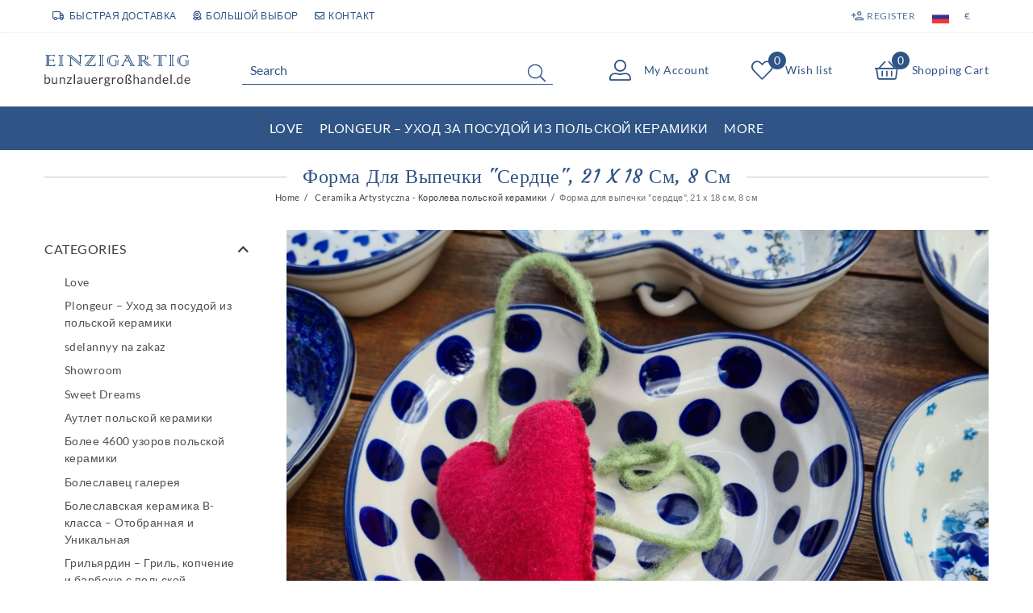

--- FILE ---
content_type: text/html; charset=UTF-8
request_url: https://www.bunzlauergrosshandel.de/ru/forma-goncharnya-dikor-sortivana-po-goncharnyam-goncharnya-1/forma-goncharnya-dikor-sortivana-po-formam-goncharnya-1-forma-dlya-vyrupichki-sirdtsi-21-x-18-sm
body_size: 111869
content:






<!DOCTYPE html>

<html lang="ru" data-framework="vue" prefix="og: http://ogp.me/ns#" class="icons-loading">

<head>
                        

    <script type="text/javascript">
    (function() {
        var _availableConsents = {"necessary.notificationBar":[true,["notificationClosedUids"],null],"necessary.consent":[true,[],null],"necessary.session":[true,[],null],"necessary.csrf":[true,["XSRF-TOKEN"],null],"necessary.shopbooster_cookie":[true,["plenty_cache"],null],"tracking.Uptain":[false,["uptain"],false],"media.reCaptcha":[false,[],false],"paypal.paypal-cookies":[false,["X-PP-SILOVER","X-PP-L7","tsrc","paypalplus_session_v2"],true],"convenience.languageDetection":[null,[],null]};
        var _allowedCookies = ["plenty_cache","notificationClosedUids","XSRF-TOKEN","plenty-shop-cookie","PluginSetPreview","SID_PLENTY_ADMIN_18354","PreviewCookie"] || [];

        window.ConsentManager = (function() {
            var _consents = (function() {
                var _rawCookie = document.cookie.split(";").filter(function (cookie) {
                    return cookie.trim().indexOf("plenty-shop-cookie=") === 0;
                })[0];

                if (!!_rawCookie) {
                    try {
                        _rawCookie = decodeURIComponent(_rawCookie);
                    } catch (e) {
                        document.cookie = "plenty-shop-cookie= ; expires = Thu, 01 Jan 1970 00:00:00 GMT"
                        return null;
                    }

                    try {
                        return JSON.parse(
                            _rawCookie.trim().substr("plenty-shop-cookie=".length)
                        );
                    } catch (e) {
                        return null;
                    }
                }
                return null;
            })();

            Object.keys(_consents || {}).forEach(function(group) {
                if(typeof _consents[group] === 'object' && _consents[group] !== null)
                {
                    Object.keys(_consents[group] || {}).forEach(function(key) {
                        var groupKey = group + "." + key;
                        if(_consents[group][key] && _availableConsents[groupKey] && _availableConsents[groupKey][1].length) {
                            Array.prototype.push.apply(_allowedCookies, _availableConsents[groupKey][1]);
                        }
                    });
                }
            });

            if(!_consents) {
                Object.keys(_availableConsents || {})
                    .forEach(function(groupKey) {
                        if(_availableConsents[groupKey] && ( _availableConsents[groupKey][0] || _availableConsents[groupKey][2] )) {
                            Array.prototype.push.apply(_allowedCookies, _availableConsents[groupKey][1]);
                        }
                    });
            }

            var _setResponse = function(key, response) {
                _consents = _consents || {};
                if(typeof key === "object" && typeof response === "undefined") {
                    _consents = key;
                    document.dispatchEvent(new CustomEvent("consent-change", {
                        detail: {key: null, value: null, data: key}
                    }));
                    _enableScriptsOnConsent();
                } else {
                    var groupKey = key.split(".")[0];
                    var consentKey = key.split(".")[1];
                    _consents[groupKey] = _consents[groupKey] || {};
                    if(consentKey === "*") {
                        Object.keys(_availableConsents).forEach(function(aKey) {
                            if(aKey.split(".")[0] === groupKey) {
                                _consents[groupKey][aKey.split(".")[1]] = response;
                            }
                        });
                    } else {
                        _consents[groupKey][consentKey] = response;
                    }
                    document.dispatchEvent(new CustomEvent("consent-change", {
                        detail: {key: key, value: response, data: _consents}
                    }));
                    _enableScriptsOnConsent();
                }
                if(!_consents.hasOwnProperty('_id')) {
                    _consents['_id'] = "95bc72b2f3415c4b907429a5d299b8f9056187c7";
                }

                Object.keys(_availableConsents).forEach(function(key) {
                    if((_availableConsents[key][1] || []).length > 0) {
                        if(_isConsented(key)) {
                            _availableConsents[key][1].forEach(function(cookie) {
                                if(_allowedCookies.indexOf(cookie) < 0) _allowedCookies.push(cookie);
                            });
                        } else {
                            _allowedCookies = _allowedCookies.filter(function(cookie) {
                                return _availableConsents[key][1].indexOf(cookie) < 0;
                            });
                        }
                    }
                });

                document.cookie = "plenty-shop-cookie=" + JSON.stringify(_consents) + "; path=/; expires=" + _expireDate() + "; secure";
            };
            var _hasResponse = function() {
                return _consents !== null;
            };

            var _expireDate = function() {
                var expireSeconds = 0;
                                    expireSeconds = 8640000;
                                const date = new Date();
                date.setSeconds(date.getSeconds() + expireSeconds);
                const offset = date.getTimezoneOffset() / 60;
                date.setHours(date.getHours() - offset)
                return date.toUTCString();
            }
            var _isConsented = function(key) {
                var groupKey = key.split(".")[0];
                var consentKey = key.split(".")[1];

                if (consentKey === "*") {
                    return Object.keys(_availableConsents).some(function (aKey) {
                        var aGroupKey = aKey.split(".")[0];
                        return aGroupKey === groupKey && _isConsented(aKey);
                    });
                } else {
                    if(!_hasResponse()) {
                        return _availableConsents[key][0] || _availableConsents[key][2];
                    }

                    if(_consents.hasOwnProperty(groupKey) && _consents[groupKey].hasOwnProperty(consentKey))
                    {
                        return !!_consents[groupKey][consentKey];
                    }
                    else {
                        if(!!_availableConsents[key])
                        {
                            return _availableConsents[key][0];
                        }

                        console.warn("Cookie has been blocked due to not being registered: " + key);
                        return false;
                    }
                }
            };
            var _getConsents = function() {
                var _result = {};
                Object.keys(_availableConsents).forEach(function(key) {
                    var groupKey = key.split(".")[0];
                    var consentKey = key.split(".")[1];
                    _result[groupKey] = _result[groupKey] || {};
                    if(consentKey !== "*") {
                        _result[groupKey][consentKey] = _isConsented(key);
                    }
                });
                return _result;
            };
            var _isNecessary = function(key) {
                return _availableConsents.hasOwnProperty(key) && _availableConsents[key][0];
            };
            var _enableScriptsOnConsent = function() {
                var elementsToEnable = document.querySelectorAll("script[data-cookie-consent]");
                Array.prototype.slice.call(elementsToEnable).forEach(function(el) {
                    if(el.dataset && el.dataset.cookieConsent && _isConsented(el.dataset.cookieConsent) && el.type !== "application/javascript") {
                        var newScript = document.createElement("script");
                        if(el.src) {
                            newScript.src = el.src;
                        } else {
                            newScript.textContent = el.textContent;
                        }
                        el.parentNode.replaceChild(newScript, el);
                    }
                });
            };
            window.addEventListener("load", _enableScriptsOnConsent);
                        // Cookie proxy
            (function() {
                var _data = {};
                var _splitCookieString = function(cookiesString) {

                    var _allCookies = cookiesString.split(";");
                    var regex = /[^=]+=[^;]*;?((?:expires|path|domain)=[^;]*;)*/gm;
                    var cookies = [];

                    _allCookies.forEach(function(cookie){
                        if(cookie.trim().indexOf("plenty-shop-cookie=") === 0) {
                            var cookieString = decodeURIComponent(cookiesString);
                            var match;
                            while((match = regex.exec(cookieString)) !== null) {
                                if(match.index === match.lastIndex) {
                                    regex.lastIndex++;
                                }
                                cookies.push(match[0]);
                            }
                        } else if(cookie.length) {
                            cookies.push(cookie);
                        }
                    });

                    return cookies;

                };
                var _parseCookies = function (cookiesString) {
                    return _splitCookieString(cookiesString).map(function(cookieString) {
                        return _parseCookie(cookieString);
                    });
                };
                var _parseCookie = function(cookieString) {
                    var cookie = {
                        name: null,
                        value: null,
                        params: {}
                    };
                    var match = /^([^=]+)=([^;]*);*((?:[^;]*;?)*)$/.exec(cookieString.trim());
                    if(match && match[1]) {
                        cookie.name = match[1];
                        cookie.value = match[2];

                        (match[3] || "").split(";").map(function(param) {
                            return /^([^=]+)=([^;]*);?$/.exec(param.trim());
                        }).filter(function(param) {
                            return !!param;
                        }).forEach(function(param) {
                            cookie.params[param[1]] = param[2];
                        });

                        if(cookie.params && !cookie.params.path) {
                            cookie.params.path = "/";
                        }
                    }

                    return cookie;
                };
                var _isAllowed = function(cookieName) {
                    return _allowedCookies.some(function(allowedCookie) {
                        var match = /^\/(.*)\/([gmiy]*)$/.exec(allowedCookie);
                        return (match && match[1] && (new RegExp(match[1], match[2])).test(cookieName))
                            || allowedCookie === cookieName;
                    });
                };
                var _set = function(cookieString) {
                    var cookie = _parseCookie(cookieString);
                                                                    var domainParts = (window.location.host || window.location.hostname).split(".");
                        if(domainParts[0] === "www") {
                            domainParts.shift();
                            cookie.domain = "." + domainParts.join(".");
                        } else {
                            cookie.domain = (window.location.host || window.location.hostname);
                        }
                                        if(cookie && cookie.name) {
                        if(_isAllowed(cookie.name)) {
                            var cookieValue = cookie.value || "";
                            _data[cookie.name] = cookieValue + Object.keys(cookie.params || {}).map(function(paramKey) {
                                                            var date = new Date(_expireDate());
                                if(paramKey === "expires" && (new Date(cookie.params[paramKey]).getTime()) > date.getTime()) {
                                    return "; expires=" + _expireDate();
                                }
                                                            return "; " + paramKey.trim() + "=" + cookie.params[paramKey].trim();
                            }).join("");
                        } else {
                            _data[cookie.name] = null;
                            console.warn("Cookie has been blocked due to privacy settings: " + cookie.name);
                        }
                        _update();
                    }
                };
                var _get = function() {
                    return Object.keys(_data).filter(function (key) {
                        return !!_data[key];
                    }).map(function (key) {
                        return key + "=" + (_data[key].split(";")[0]);
                    }).join("; ");
                };
                var _update = function() {
                    delete document.cookie;
                    var cookies = _parseCookies(document.cookie);
                    Object.keys(_data).forEach(function(key) {
                        if(!_data[key]) {
                            // unset cookie
                            var domains = (window.location.host || window.location.hostname).split(".");
                            while(domains.length > 1) {
                                document.cookie = key + "=; path=/; expires=Thu, 01 Jan 1970 00:00:01 GMT; domain="+domains.join(".");
                                document.cookie = key + "=; path=/; expires=Thu, 01 Jan 1970 00:00:01 GMT; domain=."+domains.join(".");
                                domains.shift();
                            }
                            document.cookie = key + "=; path=/; expires=Thu, 01 Jan 1970 00:00:01 GMT;";
                            delete _data[key];
                        } else {
                            var existingCookie = cookies.find(function(cookie) { return cookie.name === key; });
                            var parsedData = _parseCookie(key + "=" + _data[key]);
                            if(!existingCookie || existingCookie.value !== parsedData.value) {
                                document.cookie = key + "=" + _data[key];
                            } else {
                                // console.log('No changes to cookie: ' + key);
                            }
                        }
                    });

                    if(!document.__defineGetter__) {
                        Object.defineProperty(document, 'cookie', {
                            get: _get,
                            set: _set
                        });
                    } else {
                        document.__defineGetter__('cookie', _get);
                        document.__defineSetter__('cookie', _set);
                    }
                };

                _splitCookieString(document.cookie).forEach(function(cookie)
                {
                    _set(cookie);
                });

                _update();
            })();
            
            return {
                setResponse: _setResponse,
                hasResponse: _hasResponse,
                isConsented: _isConsented,
                getConsents: _getConsents,
                isNecessary: _isNecessary
            };
        })();
    })();
</script>


    
<meta charset="utf-8">
<meta http-equiv="X-UA-Compatible" content="IE=edge">
<meta name="viewport" content="width=device-width, initial-scale=1">
<meta name="generator" content="plentymarkets" />
<meta name="format-detection" content="telephone=no"> 
<link rel="icon" type="image/x-icon" href="/favicon.ico">



            <link rel="canonical" href="https://www.bunzlauergrosshandel.de/ru/forma-goncharnya-dikor-sortivana-po-goncharnyam-goncharnya-1/forma-goncharnya-dikor-sortivana-po-formam-goncharnya-1-forma-dlya-vyrupichki-sirdtsi-21-x-18-sm">
    
                        <link rel="alternate" hreflang="x-default" href="https://www.bunzlauergrosshandel.de/ceramika-artystyczna/herzbackform-21-x-18-cm-6-cm"/>
                    <link rel="alternate" hreflang="de" href="https://www.bunzlauergrosshandel.de/ceramika-artystyczna/herzbackform-21-x-18-cm-6-cm"/>
                    <link rel="alternate" hreflang="en" href="https://www.bunzlauergrosshandel.de/en/ceramika-artystyczna/heart-baking-tin-21-x-18-cm-6-cm-high"/>
                    <link rel="alternate" hreflang="fr" href="https://www.bunzlauergrosshandel.de/fr/ceramika-artystyczna/moule-coeur-grand-modele"/>
                    <link rel="alternate" hreflang="it" href="https://www.bunzlauergrosshandel.de/it/ceramika-artystyczna/cuore-teglia-grande"/>
                    <link rel="alternate" hreflang="es" href="https://www.bunzlauergrosshandel.de/es/ceramika-artystyczna/despues-de-la-forma-ordenada-formas-artesania-1-molde-de-horno-con-forma-de-corazon-21-x-18-cm-6"/>
                    <link rel="alternate" hreflang="nl" href="https://www.bunzlauergrosshandel.de/nl/ceramika-artystyczna/hart-vormige-grote"/>
                    <link rel="alternate" hreflang="pl" href="https://www.bunzlauergrosshandel.de/pl"/>
                    <link rel="alternate" hreflang="pt" href="https://www.bunzlauergrosshandel.de/pt"/>
                    <link rel="alternate" hreflang="no" href="https://www.bunzlauergrosshandel.de/nn"/>
                    <link rel="alternate" hreflang="da" href="https://www.bunzlauergrosshandel.de/da/ceramika-artystyczna/hjerte-bagning-fad-21x-18-cm-x-6-cm"/>
                    <link rel="alternate" hreflang="sv" href="https://www.bunzlauergrosshandel.de/se"/>
                    <link rel="alternate" hreflang="ru" href="https://www.bunzlauergrosshandel.de/ru/forma-goncharnya-dikor-sortivana-po-goncharnyam-goncharnya-1/forma-goncharnya-dikor-sortivana-po-formam-goncharnya-1-forma-dlya-vyrupichki-sirdtsi-21-x-18-sm"/>
            
<style data-font="Custom-Font">
    
                
        .icons-loading .fa { visibility: hidden !important; }
</style>

<link rel="preload" href="https://cdn02.plentymarkets.com/wnvn4pm69kn5/plugin/60/ceres/css/ceres-icons.css" as="style" onload="this.onload=null;this.rel='stylesheet';">
<noscript><link rel="stylesheet" href="https://cdn02.plentymarkets.com/wnvn4pm69kn5/plugin/60/ceres/css/ceres-icons.css"></noscript>


<link rel="preload" as="style" href="https://cdn02.plentymarkets.com/wnvn4pm69kn5/plugin/60/ceres/css/ceres-base.css?v=2d91fa4ebd620d4d1bdffd239c4400bd5e939bab">
    <link rel="stylesheet" href="https://cdn02.plentymarkets.com/wnvn4pm69kn5/plugin/60/ceres/css/ceres-base.css?v=2d91fa4ebd620d4d1bdffd239c4400bd5e939bab">


<script type="application/javascript">
    /*! loadCSS. [c]2017 Filament Group, Inc. MIT License */
    /* This file is meant as a standalone workflow for
    - testing support for link[rel=preload]
    - enabling async CSS loading in browsers that do not support rel=preload
    - applying rel preload css once loaded, whether supported or not.
    */
    (function( w ){
        "use strict";
        // rel=preload support test
        if( !w.loadCSS ){
            w.loadCSS = function(){};
        }
        // define on the loadCSS obj
        var rp = loadCSS.relpreload = {};
        // rel=preload feature support test
        // runs once and returns a function for compat purposes
        rp.support = (function(){
            var ret;
            try {
                ret = w.document.createElement( "link" ).relList.supports( "preload" );
            } catch (e) {
                ret = false;
            }
            return function(){
                return ret;
            };
        })();

        // if preload isn't supported, get an asynchronous load by using a non-matching media attribute
        // then change that media back to its intended value on load
        rp.bindMediaToggle = function( link ){
            // remember existing media attr for ultimate state, or default to 'all'
            var finalMedia = link.media || "all";

            function enableStylesheet(){
                // unbind listeners
                if( link.addEventListener ){
                    link.removeEventListener( "load", enableStylesheet );
                } else if( link.attachEvent ){
                    link.detachEvent( "onload", enableStylesheet );
                }
                link.setAttribute( "onload", null );
                link.media = finalMedia;
            }

            // bind load handlers to enable media
            if( link.addEventListener ){
                link.addEventListener( "load", enableStylesheet );
            } else if( link.attachEvent ){
                link.attachEvent( "onload", enableStylesheet );
            }

            // Set rel and non-applicable media type to start an async request
            // note: timeout allows this to happen async to let rendering continue in IE
            setTimeout(function(){
                link.rel = "stylesheet";
                link.media = "only x";
            });
            // also enable media after 3 seconds,
            // which will catch very old browsers (android 2.x, old firefox) that don't support onload on link
            setTimeout( enableStylesheet, 3000 );
        };

        // loop through link elements in DOM
        rp.poly = function(){
            // double check this to prevent external calls from running
            if( rp.support() ){
                return;
            }
            var links = w.document.getElementsByTagName( "link" );
            for( var i = 0; i < links.length; i++ ){
                var link = links[ i ];
                // qualify links to those with rel=preload and as=style attrs
                if( link.rel === "preload" && link.getAttribute( "as" ) === "style" && !link.getAttribute( "data-loadcss" ) ){
                    // prevent rerunning on link
                    link.setAttribute( "data-loadcss", true );
                    // bind listeners to toggle media back
                    rp.bindMediaToggle( link );
                }
            }
        };

        // if unsupported, run the polyfill
        if( !rp.support() ){
            // run once at least
            rp.poly();

            // rerun poly on an interval until onload
            var run = w.setInterval( rp.poly, 500 );
            if( w.addEventListener ){
                w.addEventListener( "load", function(){
                    rp.poly();
                    w.clearInterval( run );
                } );
            } else if( w.attachEvent ){
                w.attachEvent( "onload", function(){
                    rp.poly();
                    w.clearInterval( run );
                } );
            }
        }


        // commonjs
        if( typeof exports !== "undefined" ){
            exports.loadCSS = loadCSS;
        }
        else {
            w.loadCSS = loadCSS;
        }
    }( typeof global !== "undefined" ? global : this ) );

    (function() {
        var checkIconFont = function() {
            if(!document.fonts || document.fonts.check("1em FontAwesome")) {
                document.documentElement.classList.remove('icons-loading');
            }
        };

        if(document.fonts) {
            document.fonts.addEventListener("loadingdone", checkIconFont);
            window.addEventListener("load", checkIconFont);
        }
        checkIconFont();
    })();
</script>

                    

<!-- Extend the existing style with a template -->
                    



            
    
              

    
    
    
    
    

                                            
    

<meta name="robots" content="ALL">
    <meta name="keywords" content="1,болеславская керамика,болеславская посуда,фарфор,оптовая продажа б">
<meta property="og:title" content="Форма для выпечки "сердце", 21 x 18 см, 8 см - посуда | EINZIGARTIG - Bunzlauergrosshandel.de"/>
<meta property="og:type" content="article"/>
<meta property="og:url" content="https://www.bunzlauergrosshandel.de/ru/forma-goncharnya-dikor-sortivana-po-goncharnyam-goncharnya-1/forma-goncharnya-dikor-sortivana-po-formam-goncharnya-1-forma-dlya-vyrupichki-sirdtsi-21-x-18-sm"/>
<meta property="og:image" content="/documents/category/106/62E359BD-C64D-4F3A-AB07-55D8471DC59A.jpeg"/>
<meta property="thumbnail" content="/documents/category/106/62E359BD-C64D-4F3A-AB07-55D8471DC59A.jpeg"/>

<script type="application/ld+json">
{
    "@context": "http://schema.org",
    "@type": "WebSite",
    "url": "https://www.bunzlauergrosshandel.de/ru/forma-goncharnya-dikor-sortivana-po-goncharnyam-goncharnya-1/forma-goncharnya-dikor-sortivana-po-formam-goncharnya-1-forma-dlya-vyrupichki-sirdtsi-21-x-18-sm"
    }
</script>

<title>Форма для выпечки "сердце", 21 x 18 см, 8 см - посуда | EINZIGARTIG - Bunzlauergrosshandel.de</title>
    
            
<link rel="stylesheet" href="https://cdn02.plentymarkets.com/wnvn4pm69kn5/plugin/60/infinityscroller/css/infinity-scroller.css?v=2d91fa4ebd620d4d1bdffd239c4400bd5e939bab">            <link rel="stylesheet" href="https://cdn02.plentymarkets.com/wnvn4pm69kn5/plugin/60/instagramwidget/css/insta.css?v=2d91fa4ebd620d4d1bdffd239c4400bd5e939bab">            <link rel="stylesheet" href="https://cdn02.plentymarkets.com/wnvn4pm69kn5/plugin/60/notificationwidget/css/main.css?v=2d91fa4ebd620d4d1bdffd239c4400bd5e939bab">

            <style>
    #paypal_loading_screen {
        display: none;
        position: fixed;
        z-index: 2147483640;
        top: 0;
        left: 0;
        width: 100%;
        height: 100%;
        overflow: hidden;

        transform: translate3d(0, 0, 0);

        background-color: black;
        background-color: rgba(0, 0, 0, 0.8);
        background: radial-gradient(ellipse closest-corner, rgba(0,0,0,0.6) 1%, rgba(0,0,0,0.8) 100%);

        color: #fff;
    }

    #paypal_loading_screen .paypal-checkout-modal {
        font-family: "HelveticaNeue", "HelveticaNeue-Light", "Helvetica Neue Light", helvetica, arial, sans-serif;
        font-size: 14px;
        text-align: center;

        box-sizing: border-box;
        max-width: 350px;
        top: 50%;
        left: 50%;
        position: absolute;
        transform: translateX(-50%) translateY(-50%);
        cursor: pointer;
        text-align: center;
    }

    #paypal_loading_screen.paypal-overlay-loading .paypal-checkout-message, #paypal_loading_screen.paypal-overlay-loading .paypal-checkout-continue {
        display: none;
    }

    .paypal-checkout-loader {
        display: none;
    }

    #paypal_loading_screen.paypal-overlay-loading .paypal-checkout-loader {
        display: block;
    }

    #paypal_loading_screen .paypal-checkout-modal .paypal-checkout-logo {
        cursor: pointer;
        margin-bottom: 30px;
        display: inline-block;
    }

    #paypal_loading_screen .paypal-checkout-modal .paypal-checkout-logo img {
        height: 36px;
    }

    #paypal_loading_screen .paypal-checkout-modal .paypal-checkout-logo img.paypal-checkout-logo-pp {
        margin-right: 10px;
    }

    #paypal_loading_screen .paypal-checkout-modal .paypal-checkout-message {
        font-size: 15px;
        line-height: 1.5;
        padding: 10px 0;
    }

    #paypal_loading_screen.paypal-overlay-context-iframe .paypal-checkout-message, #paypal_loading_screen.paypal-overlay-context-iframe .paypal-checkout-continue {
        display: none;
    }

    .paypal-spinner {
        height: 30px;
        width: 30px;
        display: inline-block;
        box-sizing: content-box;
        opacity: 1;
        filter: alpha(opacity=100);
        animation: rotation .7s infinite linear;
        border-left: 8px solid rgba(0, 0, 0, .2);
        border-right: 8px solid rgba(0, 0, 0, .2);
        border-bottom: 8px solid rgba(0, 0, 0, .2);
        border-top: 8px solid #fff;
        border-radius: 100%
    }

    .paypalSmartButtons div {
        margin-left: 10px;
        margin-right: 10px;
    }
</style>            <link rel="stylesheet" href="https://cdn02.plentymarkets.com/wnvn4pm69kn5/plugin/60/legend/css/legend.css?v=2d91fa4ebd620d4d1bdffd239c4400bd5e939bab">

<style>
    .megamenu .collapse{
  max-height: 70vh;
}
.megamenu .collapse-inner{
  padding-bottom: 0;
}
.main-navbar-collapsable .collapse-inner>li{
  padding: 0;
}
@media (min-width: 992px) {
  .main-navbar-collapsable.megamenu ul.mainmenu>li>ul.collapse{
    padding: 0
  }
  .main-navbar-collapsable.megamenu ul.mainmenu>li>ul.collapse>li {
    position: relative;
    width: 50%;
    padding-bottom: 22px;
    padding-top: 22px;
  }

  .main-navbar-collapsable.megamenu ul.mainmenu>li>ul.collapse>li img{
    width: 100px;
  }

  .main-navbar-collapsable.megamenu ul.mainmenu>li>ul.collapse>li a {
    display: flex;
    flex-wrap: nowrap;
    align-items: center;
    gap: 10px;
    flex: 1;
    height: 100%;
  }

  .main-navbar-collapsable.megamenu ul.mainmenu>li>ul.collapse>li a > span{
    flex:1;
  }

  .main-navbar-collapsable.megamenu ul.mainmenu>li>ul.collapse>li:after {
    content: '';
    position: absolute;
    bottom: 0;
    left: 15px;
    right: 15px;
    border-bottom: 1px solid #eee;
  }
}

.single-carousel .prop-1-1,
.owl-thumbs .prop-1-1 {
  padding-bottom: 0 !important;
  height: auto !important;
}
.single-carousel.owl-single-item .image-container, .single-carousel.owl-single-item a, .owl-thumbs.owl-single-item .image-container, .owl-thumbs.owl-single-item a{
  display: block;
  position: static !important;
}
.single .single-rightside{
  margin-top: 40px;
}
.single .single-rightside .prod-row-with-title{
  padding-left: 15px;
  padding-right: 15px;
}
.single .single-rightside .price-wrapper .left{
  text-align: left;
}
@media (min-width: 576px) {
  .single .single-rightside .price-wrapper .left{
    text-align: right;
  }
}
.single .single-rightside .price-wrapper .right{
  text-align: left;
}
.single .crossprice{
  font-size: 1.2rem;
  font-weight: 700;
  color: #ed1c2e;
}
.single .single-rightside .price-wrapper .row{
  margin-bottom: 12px;
}
.single .single-rightside .price-wrapper{
  text-align: center;
  margin-bottom: 25px;
}
.single .single-rightside .paypal-wrapper{
  max-width: 750px;
  margin: 0 auto;
}

.category-2008 #titleBeforeBreadcrumbs {
  display: none;
}

.category-2008 #page-body {
  padding-top: 0 !important;
}

.category-2008 #page-body > .container-max{
  padding: 0 !important
}

.login-container {
  max-width: 820px;
  margin: 0 auto;
  align-items: center;
  min-height: 600px;
}

.login-container.widget-background>.container-max {
  max-width: 650px;
  padding-left: 16px;
  padding-right: 16px;
}

.login-container .login-title {
  color: #fff;
  text-shadow: 1px 1px 2px #000;
}

.login-container .login-line-header {
  display: flex;
  align-items: center;
  text-align: center;
  color: #fff;
  text-shadow: 1px 1px 1px #000;
}

.login-container .login-line-header::before,
.login-container .login-line-header::after {
  content: "";
  flex: 1;
  border-bottom: 1px solid #fff;
}

.login-container .login-line-header::before {
  margin-right: 10px;
}

.login-container .login-line-header::after {
  margin-left: 10px;
}

.login-container .widget-guest-login .btn.btn-primary {
  position: relative;
  width: 100%;
}

.login-container .widget-guest-login .btn.btn-primary > i{
  display:none;
}

.login-container .widget-login form>.row>div {
  flex: 0 0 100%;
  max-width: 100%;
  text-align: left !important;
}

.login-container .widget-login .btn.btn-primary {
  width: 100%;
  background-color: #006e3d !important;
  border-color: #006e3d !important;
}

.login-container .widget-login .btn.btn-primary i {
  display: none;
}

.login-container .widget-login form>.row .float-right {
  float: none !important;
}

.login-container .widget-login form .col-12+.col-12 .input-unit {
  margin-bottom: 0 !important;
}

.login-container .widget-login form>.row a {
  font-size: 0.7rem;
  margin-bottom: 10px;
  color: #006e3d !important;
  font-weight: 700;
  display: inline-block;
  background-color: rgba(255, 255, 255, 0.6);
  padding: 0 2px;
}

.login-container .input-unit+.error-msg {
  background-color: rgba(255, 255, 255, 0.6);
}

.login-container .widget-guest-login .input-unit {
  border: 1px solid #2f5485;
}

.login-container .widget-guest-login .input-unit label {
  color: #2f5485;
}

.login-container .widget-login .input-unit {
  border: 1px solid #006e3d;
}

.login-container .widget-login .input-unit label {
  color: #006e3d;
}

.login-container .input-unit input[type] {
  background-color: rgba(255, 255, 255, 0.8);
}

#newsletter-input-form_37 a .text-appearance{
color:#fff !important;
text-decoration:underline;
}

.footer .widget-newsletter a .text-appearance{
color:#fff !important;
}

@media(min-width:1200px){
.cookie-bar{
    width: 1200px !important;
    margin-right: auto;
    margin-left: auto;
    left: 0;
    right: 0;
}
}

[id^=trustbadge-container]{
    z-index: 1029 !important;
}
.widget-instafeed .crossed-heading .heading{
    background: #f6f8fb;
}

.back-to-top {display: none !important;}

.totals .rebate-hint {
color: red;
}
@media (min-width: 768px) {
    .single .nav-tabs .nav-item .nav-link {
        font-size: 1.7rem !important;
    }
}

html:lang(nl) .cmp-product-thumb .category-list-view-port .btn-outline-primary, html:lang(nl) .cmp-product-thumb .category-list-view-port .btn-outline-primary.disabled, html:lang(nl) .cmp-product-thumb .category-list-view-port .btn-outline-primary:disabled {
    font-size: 0.96rem;
}

.pl-link-text a{
color:#2f5485;
text-decoration:underline;
}
.cmp-product-thumb .free-shipping{
height:auto !important;
min-height:36px !important;
}
.login-container .widget-login .btn.btn-primary:hover {
    background-color:#016136 !important;
    border-color:#016136 !important;
}
.cmp-product-thumb .bottom-text{
    margin-top: 2px; 
    font-size: 0.66rem; 
    line-height:1.2; 
   color:#ed1c2e;
}
div#ts_product_widget {
    display: none;
}
.single-rightside .paypal-installment-banner-graphical {
    display:none;
}
.pl-start-box{
    border: 2px solid red;
    color:red;
    text-align: center;
    padding: 3rem;
}

.pl-start-box h2{
    line-height: 1.3;
    margin: 0;
}

@media(max-width:991px){
    .pl-start-box{
        padding: 1rem;
    }

    .pl-start-box h2{
        font-size:1.2rem;
    }
}

.page-home-category .widget-image-carousel .widget-caption{
    display:none;
}
</style>
















    
    
    

            <link rel="stylesheet" href="https://cdn02.plentymarkets.com/wnvn4pm69kn5/plugin/60/bunzlauergrosshandel/css/bunzlauergrosshandel.css?v=2d91fa4ebd620d4d1bdffd239c4400bd5e939bab">

    
        </head>

<body class="page-category-item page-category category-106 ">

                    

<script>
    if('ontouchstart' in document.documentElement)
    {
        document.body.classList.add("touch");
    }
    else
    {
        document.body.classList.add("no-touch");
    }
</script>

<div id="vue-app" data-server-rendered="true" class="app"><div template="#vue-notifications" class="notification-wrapper"></div> <header id="page-header" class="sticky-top"><div class="container-max"><div class="row flex-row-reverse position-relative"><div id="page-header-parent" data-header-offset class="col-12 header-container"><div class="top-bar header-fw unfixed"><div class="container-max px-0 pr-lg-3"><div class="row mx-0 flex-row-reverse position-relative"><div class="top-bar-items col-12 d-flex align-items-center"><div class="header-custom-html d-none d-lg-block"><div class="d-flex top-signs"><div class="item"><i class="far fa-truck"></i>Быстрая доставка</div> <div class="item"><i class="far fa-award"></i>Большой выбор</div> <div class="item"><a href="/ru/contact"><i class="far fa-envelope"></i>Контакт</a></div></div></div> <ul id="controlsList" class="controls-list list-inline"><li class="list-inline-item control-user"><!----></li> <li class="list-inline-item control-wish-list d-inline d-lg-none"><a href="/ru/wish-list" rel="nofollow" aria-label="Wish list" class="nav-link"><span aria-hidden="true" class="pl-material pl-outline-favorite_border"></span> <span class="d-none d-sm-inline">Wish list</span></a></li> <li class="list-inline-item dropdown control-languages"><a data-toggle="collapse" href="#countrySettings" aria-expanded="false" aria-controls="countrySettings" data-parent="#controlsList" aria-label="Country" class="nav-link"><i aria-hidden="true" class="flag-icon flag-icon-ru"></i></a></li> <li class="list-inline-item dropdown control-languages"><a data-toggle="collapse" href="#currencySelect" aria-expanded="false" aria-controls="currencySelect" data-parent="#controlsList" aria-label="Currency" class="nav-link"><span>€</span></a></li></ul> <ul id="controlsListRight" class="controls-list d-lg-none list-inline text-right"><li class="list-inline-item control-basket"><a href="/ru/basket" class="toggle-basket-preview"><span class="pl-material pl-outline-shopping_cart"></span> <span class="badge">0,00 €</span></a></li></ul></div></div></div> <div class="container-max px-0 px-lg-3"><div class="row mx-0 flex-row-reverse"><div id="currencySelect" class="cmp cmp-currency-select collapse"><div class="container-max"><div class="row py-3"><div class="currency-list col-12"><div class="list-title"><strong>Currency</strong> <hr></div> <ul class="row text-center text-sm-left"><li class="col-2 px-0"><a href="?currency=AED" rel="nofollow" class="nav-link">
                                                                                                    AED <br class="d-block d-sm-none">(AED)
                                                                                            </a></li> <li class="col-2 px-0"><a href="?currency=ARS" rel="nofollow" class="nav-link">
                                                                                                    ARS <br class="d-block d-sm-none">(ARS)
                                                                                            </a></li> <li class="col-2 px-0"><a href="?currency=AUD" rel="nofollow" class="nav-link">
                                                                                                    AUD <br class="d-block d-sm-none">(A$)
                                                                                            </a></li> <li class="col-2 px-0"><a href="?currency=BGN" rel="nofollow" class="nav-link">
                                                                                                    BGN <br class="d-block d-sm-none">(BGN)
                                                                                            </a></li> <li class="col-2 px-0"><a href="?currency=BHD" rel="nofollow" class="nav-link">
                                                                                                    BHD <br class="d-block d-sm-none">(BHD)
                                                                                            </a></li> <li class="col-2 px-0"><a href="?currency=BRL" rel="nofollow" class="nav-link">
                                                                                                    BRL <br class="d-block d-sm-none">(R$)
                                                                                            </a></li> <li class="col-2 px-0"><a href="?currency=CAD" rel="nofollow" class="nav-link">
                                                                                                    CAD <br class="d-block d-sm-none">(CA$)
                                                                                            </a></li> <li class="col-2 px-0"><a href="?currency=CHF" rel="nofollow" class="nav-link">
                                                                                                    CHF <br class="d-block d-sm-none">(CHF)
                                                                                            </a></li> <li class="col-2 px-0"><a href="?currency=CNY" rel="nofollow" class="nav-link">
                                                                                                    CNY <br class="d-block d-sm-none">(CN¥)
                                                                                            </a></li> <li class="col-2 px-0"><a href="?currency=CZK" rel="nofollow" class="nav-link">
                                                                                                    CZK <br class="d-block d-sm-none">(CZK)
                                                                                            </a></li> <li class="col-2 px-0"><a href="?currency=DKK" rel="nofollow" class="nav-link">
                                                                                                    DKK <br class="d-block d-sm-none">(DKK)
                                                                                            </a></li> <li class="col-2 px-0 active"><a href="?currency=EUR" rel="nofollow" class="nav-link">
                                                                                                    EUR <br class="d-block d-sm-none">(€)
                                                                                            </a></li> <li class="col-2 px-0"><a href="?currency=GBP" rel="nofollow" class="nav-link">
                                                                                                    GBP <br class="d-block d-sm-none">(£)
                                                                                            </a></li> <li class="col-2 px-0"><a href="?currency=HKD" rel="nofollow" class="nav-link">
                                                                                                    HKD <br class="d-block d-sm-none">(HK$)
                                                                                            </a></li> <li class="col-2 px-0"><a href="?currency=HRK" rel="nofollow" class="nav-link">
                                                                                                    HRK <br class="d-block d-sm-none">(HRK)
                                                                                            </a></li> <li class="col-2 px-0"><a href="?currency=HUF" rel="nofollow" class="nav-link">
                                                                                                    HUF <br class="d-block d-sm-none">(HUF)
                                                                                            </a></li> <li class="col-2 px-0"><a href="?currency=IDR" rel="nofollow" class="nav-link">
                                                                                                    IDR <br class="d-block d-sm-none">(IDR)
                                                                                            </a></li> <li class="col-2 px-0"><a href="?currency=INR" rel="nofollow" class="nav-link">
                                                                                                    INR <br class="d-block d-sm-none">(₹)
                                                                                            </a></li> <li class="col-2 px-0"><a href="?currency=JPY" rel="nofollow" class="nav-link">
                                                                                                    JPY <br class="d-block d-sm-none">(¥)
                                                                                            </a></li> <li class="col-2 px-0"><a href="?currency=MXN" rel="nofollow" class="nav-link">
                                                                                                    MXN <br class="d-block d-sm-none">(MX$)
                                                                                            </a></li> <li class="col-2 px-0"><a href="?currency=MYR" rel="nofollow" class="nav-link">
                                                                                                    MYR <br class="d-block d-sm-none">(MYR)
                                                                                            </a></li> <li class="col-2 px-0"><a href="?currency=NOK" rel="nofollow" class="nav-link">
                                                                                                    NOK <br class="d-block d-sm-none">(NOK)
                                                                                            </a></li> <li class="col-2 px-0"><a href="?currency=NZD" rel="nofollow" class="nav-link">
                                                                                                    NZD <br class="d-block d-sm-none">(NZ$)
                                                                                            </a></li> <li class="col-2 px-0"><a href="?currency=PHP" rel="nofollow" class="nav-link">
                                                                                                    PHP <br class="d-block d-sm-none">(PHP)
                                                                                            </a></li> <li class="col-2 px-0"><a href="?currency=PLN" rel="nofollow" class="nav-link">
                                                                                                    PLN <br class="d-block d-sm-none">(PLN)
                                                                                            </a></li> <li class="col-2 px-0"><a href="?currency=QAR" rel="nofollow" class="nav-link">
                                                                                                    QAR <br class="d-block d-sm-none">(QAR)
                                                                                            </a></li> <li class="col-2 px-0"><a href="?currency=RON" rel="nofollow" class="nav-link">
                                                                                                    RON <br class="d-block d-sm-none">(RON)
                                                                                            </a></li> <li class="col-2 px-0"><a href="?currency=RUB" rel="nofollow" class="nav-link">
                                                                                                    RUB <br class="d-block d-sm-none">(₽)
                                                                                            </a></li> <li class="col-2 px-0"><a href="?currency=SEK" rel="nofollow" class="nav-link">
                                                                                                    SEK <br class="d-block d-sm-none">(SEK)
                                                                                            </a></li> <li class="col-2 px-0"><a href="?currency=SGD" rel="nofollow" class="nav-link">
                                                                                                    SGD <br class="d-block d-sm-none">(SGD)
                                                                                            </a></li> <li class="col-2 px-0"><a href="?currency=THB" rel="nofollow" class="nav-link">
                                                                                                    THB <br class="d-block d-sm-none">(฿)
                                                                                            </a></li> <li class="col-2 px-0"><a href="?currency=TRY" rel="nofollow" class="nav-link">
                                                                                                    TRY <br class="d-block d-sm-none">(TRY)
                                                                                            </a></li> <li class="col-2 px-0"><a href="?currency=TWD" rel="nofollow" class="nav-link">
                                                                                                    TWD <br class="d-block d-sm-none">(NT$)
                                                                                            </a></li> <li class="col-2 px-0"><a href="?currency=UAH" rel="nofollow" class="nav-link">
                                                                                                    UAH <br class="d-block d-sm-none">(₴)
                                                                                            </a></li> <li class="col-2 px-0"><a href="?currency=USD" rel="nofollow" class="nav-link">
                                                                                                    USD <br class="d-block d-sm-none">($)
                                                                                            </a></li> <li class="col-2 px-0"><a href="?currency=VND" rel="nofollow" class="nav-link">
                                                                                                    VND <br class="d-block d-sm-none">(₫)
                                                                                            </a></li> <li class="col-2 px-0"><a href="?currency=XCD" rel="nofollow" class="nav-link">
                                                                                                    XCD <br class="d-block d-sm-none">(EC$)
                                                                                            </a></li> <li class="col-2 px-0"><a href="?currency=ZAR" rel="nofollow" class="nav-link">
                                                                                                    ZAR <br class="d-block d-sm-none">(ZAR)
                                                                                            </a></li></ul></div></div></div></div> <div id="countrySettings" class="cmp cmp-country-settings collapse"><div class="container-max"><div class="row py-3"><div class="col-12 col-lg-6"><div class="language-settings"><div class="list-title"><strong>Language</strong> <hr></div> <ul class="row"><li class="col-6 col-sm-4 px-0"><a href="https://www.bunzlauergrosshandel.de/ceramika-artystyczna/herzbackform-21-x-18-cm-6-cm" data-update-url class="nav-link"><i aria-hidden="true" class="flag-icon flag-icon-de"></i>
                                                        German
                                                    </a></li> <li class="col-6 col-sm-4 px-0"><a href="https://www.bunzlauergrosshandel.de/en/ceramika-artystyczna/heart-baking-tin-21-x-18-cm-6-cm-high" data-update-url class="nav-link"><i aria-hidden="true" class="flag-icon flag-icon-en"></i>
                                                        English
                                                    </a></li> <li class="col-6 col-sm-4 px-0"><a href="https://www.bunzlauergrosshandel.de/fr/ceramika-artystyczna/moule-coeur-grand-modele" data-update-url class="nav-link"><i aria-hidden="true" class="flag-icon flag-icon-fr"></i>
                                                        French
                                                    </a></li> <li class="col-6 col-sm-4 px-0"><a href="https://www.bunzlauergrosshandel.de/it/ceramika-artystyczna/cuore-teglia-grande" data-update-url class="nav-link"><i aria-hidden="true" class="flag-icon flag-icon-it"></i>
                                                        Italian
                                                    </a></li> <li class="col-6 col-sm-4 px-0"><a href="https://www.bunzlauergrosshandel.de/es/ceramika-artystyczna/despues-de-la-forma-ordenada-formas-artesania-1-molde-de-horno-con-forma-de-corazon-21-x-18-cm-6" data-update-url class="nav-link"><i aria-hidden="true" class="flag-icon flag-icon-es"></i>
                                                        Spanish
                                                    </a></li> <li class="col-6 col-sm-4 px-0"><a href="https://www.bunzlauergrosshandel.de/nl/ceramika-artystyczna/hart-vormige-grote" data-update-url class="nav-link"><i aria-hidden="true" class="flag-icon flag-icon-nl"></i>
                                                        Dutch
                                                    </a></li> <li class="col-6 col-sm-4 px-0"><a href="https://www.bunzlauergrosshandel.de/pl" data-update-url class="nav-link"><i aria-hidden="true" class="flag-icon flag-icon-pl"></i>
                                                        Polish
                                                    </a></li> <li class="col-6 col-sm-4 px-0"><a href="https://www.bunzlauergrosshandel.de/pt" data-update-url class="nav-link"><i aria-hidden="true" class="flag-icon flag-icon-pt"></i>
                                                        Portuguese
                                                    </a></li> <li class="col-6 col-sm-4 px-0"><a href="https://www.bunzlauergrosshandel.de/nn" data-update-url class="nav-link"><i aria-hidden="true" class="flag-icon flag-icon-nn"></i>
                                                        Norwegian
                                                    </a></li> <li class="col-6 col-sm-4 px-0"><a href="https://www.bunzlauergrosshandel.de/da/ceramika-artystyczna/hjerte-bagning-fad-21x-18-cm-x-6-cm" data-update-url class="nav-link"><i aria-hidden="true" class="flag-icon flag-icon-da"></i>
                                                        Danish
                                                    </a></li> <li class="col-6 col-sm-4 px-0"><a href="https://www.bunzlauergrosshandel.de/se" data-update-url class="nav-link"><i aria-hidden="true" class="flag-icon flag-icon-se"></i>
                                                        Swedish
                                                    </a></li> <li class="col-6 col-sm-4 px-0 active"><a href="https://www.bunzlauergrosshandel.de/ru/forma-goncharnya-dikor-sortivana-po-goncharnyam-goncharnya-1/forma-goncharnya-dikor-sortivana-po-formam-goncharnya-1-forma-dlya-vyrupichki-sirdtsi-21-x-18-sm" data-update-url class="nav-link"><i aria-hidden="true" class="flag-icon flag-icon-ru"></i>
                                                        Russian
                                                    </a></li></ul></div></div> <div class="col-12 col-lg-6"><div class="shipping-settings"><div class="list-title"><strong>Country of delivery</strong> <hr></div> <ul class="row"><li class="col-6 col-sm-4 px-0"><a data-toggle="collapse" href="#countrySettings" data-boundary="window" data-title="Please change your address in order to change the country of delivery." aria-label="Please change your address in order to change the country of delivery." class="nav-link"><i aria-hidden="true" class="flag-icon flag-icon-cn"></i>
            
        </a></li><li class="col-6 col-sm-4 px-0"><a data-toggle="collapse" href="#countrySettings" data-boundary="window" data-title="Please change your address in order to change the country of delivery." aria-label="Please change your address in order to change the country of delivery." class="nav-link"><i aria-hidden="true" class="flag-icon flag-icon-co"></i>
            
        </a></li><li class="col-6 col-sm-4 px-0"><a data-toggle="collapse" href="#countrySettings" data-boundary="window" data-title="Please change your address in order to change the country of delivery." aria-label="Please change your address in order to change the country of delivery." class="nav-link"><i aria-hidden="true" class="flag-icon flag-icon-gl"></i>
            
        </a></li><li class="col-6 col-sm-4 px-0"><a data-toggle="collapse" href="#countrySettings" data-boundary="window" data-title="Please change your address in order to change the country of delivery." aria-label="Please change your address in order to change the country of delivery." class="nav-link"><i aria-hidden="true" class="flag-icon flag-icon-kp"></i>
            
        </a></li><li class="col-6 col-sm-4 px-0"><a data-toggle="collapse" href="#countrySettings" data-boundary="window" data-title="Please change your address in order to change the country of delivery." aria-label="Please change your address in order to change the country of delivery." class="nav-link"><i aria-hidden="true" class="flag-icon flag-icon-de"></i>
            Büsingen, Deutschland
        </a></li><li class="col-6 col-sm-4 px-0"><a data-toggle="collapse" href="#countrySettings" data-boundary="window" data-title="Please change your address in order to change the country of delivery." aria-label="Please change your address in order to change the country of delivery." class="nav-link"><i aria-hidden="true" class="flag-icon flag-icon-kr"></i>
            Republik Korea
        </a></li><li class="col-6 col-sm-4 px-0"><a data-toggle="collapse" href="#countrySettings" data-boundary="window" data-title="Please change your address in order to change the country of delivery." aria-label="Please change your address in order to change the country of delivery." class="nav-link"><i aria-hidden="true" class="flag-icon flag-icon-au"></i>
            Австралия
        </a></li><li class="col-6 col-sm-4 px-0"><a data-toggle="collapse" href="#countrySettings" data-boundary="window" data-title="Please change your address in order to change the country of delivery." aria-label="Please change your address in order to change the country of delivery." class="nav-link"><i aria-hidden="true" class="flag-icon flag-icon-at"></i>
            Австрия 
        </a></li><li class="col-6 col-sm-4 px-0"><a data-toggle="collapse" href="#countrySettings" data-boundary="window" data-title="Please change your address in order to change the country of delivery." aria-label="Please change your address in order to change the country of delivery." class="nav-link"><i aria-hidden="true" class="flag-icon flag-icon-by"></i>
            Беларусь 
        </a></li><li class="col-6 col-sm-4 px-0"><a data-toggle="collapse" href="#countrySettings" data-boundary="window" data-title="Please change your address in order to change the country of delivery." aria-label="Please change your address in order to change the country of delivery." class="nav-link"><i aria-hidden="true" class="flag-icon flag-icon-be"></i>
            Бельгия 
        </a></li><li class="col-6 col-sm-4 px-0"><a data-toggle="collapse" href="#countrySettings" data-boundary="window" data-title="Please change your address in order to change the country of delivery." aria-label="Please change your address in order to change the country of delivery." class="nav-link"><i aria-hidden="true" class="flag-icon flag-icon-bg"></i>
            Болгария 
        </a></li><li class="col-6 col-sm-4 px-0"><a data-toggle="collapse" href="#countrySettings" data-boundary="window" data-title="Please change your address in order to change the country of delivery." aria-label="Please change your address in order to change the country of delivery." class="nav-link"><i aria-hidden="true" class="flag-icon flag-icon-br"></i>
            Бразилия 
        </a></li><li class="col-6 col-sm-4 px-0"><a data-toggle="collapse" href="#countrySettings" data-boundary="window" data-title="Please change your address in order to change the country of delivery." aria-label="Please change your address in order to change the country of delivery." class="nav-link"><i aria-hidden="true" class="flag-icon flag-icon-gb"></i>
            Великобритания 
        </a></li><li class="col-6 col-sm-4 px-0"><a data-toggle="collapse" href="#countrySettings" data-boundary="window" data-title="Please change your address in order to change the country of delivery." aria-label="Please change your address in order to change the country of delivery." class="nav-link"><i aria-hidden="true" class="flag-icon flag-icon-hu"></i>
            Венгрия 
        </a></li><li class="col-6 col-sm-4 px-0"><a data-toggle="collapse" href="#countrySettings" data-boundary="window" data-title="Please change your address in order to change the country of delivery." aria-label="Please change your address in order to change the country of delivery." class="nav-link"><i aria-hidden="true" class="flag-icon flag-icon-de"></i>
            Гельголанд, Германия 
        </a></li><li class="col-6 col-sm-4 px-0"><a data-toggle="collapse" href="#countrySettings" data-boundary="window" data-title="Please change your address in order to change the country of delivery." aria-label="Please change your address in order to change the country of delivery." class="nav-link"><i aria-hidden="true" class="flag-icon flag-icon-de"></i>
            Германия 
        </a></li><li class="col-6 col-sm-4 px-0"><a data-toggle="collapse" href="#countrySettings" data-boundary="window" data-title="Please change your address in order to change the country of delivery." aria-label="Please change your address in order to change the country of delivery." class="nav-link"><i aria-hidden="true" class="flag-icon flag-icon-gr"></i>
            Греция 
        </a></li><li class="col-6 col-sm-4 px-0"><a data-toggle="collapse" href="#countrySettings" data-boundary="window" data-title="Please change your address in order to change the country of delivery." aria-label="Please change your address in order to change the country of delivery." class="nav-link"><i aria-hidden="true" class="flag-icon flag-icon-gr"></i>
            Греция, Oстрова
        </a></li><li class="col-6 col-sm-4 px-0"><a data-toggle="collapse" href="#countrySettings" data-boundary="window" data-title="Please change your address in order to change the country of delivery." aria-label="Please change your address in order to change the country of delivery." class="nav-link"><i aria-hidden="true" class="flag-icon flag-icon-dk"></i>
            Дания 
        </a></li><li class="col-6 col-sm-4 px-0"><a data-toggle="collapse" href="#countrySettings" data-boundary="window" data-title="Please change your address in order to change the country of delivery." aria-label="Please change your address in order to change the country of delivery." class="nav-link"><i aria-hidden="true" class="flag-icon flag-icon-il"></i>
            Израиль 
        </a></li><li class="col-6 col-sm-4 px-0"><a data-toggle="collapse" href="#countrySettings" data-boundary="window" data-title="Please change your address in order to change the country of delivery." aria-label="Please change your address in order to change the country of delivery." class="nav-link"><i aria-hidden="true" class="flag-icon flag-icon-in"></i>
            Индия 
        </a></li><li class="col-6 col-sm-4 px-0"><a data-toggle="collapse" href="#countrySettings" data-boundary="window" data-title="Please change your address in order to change the country of delivery." aria-label="Please change your address in order to change the country of delivery." class="nav-link"><i aria-hidden="true" class="flag-icon flag-icon-ie"></i>
            Ирландия 
        </a></li><li class="col-6 col-sm-4 px-0"><a data-toggle="collapse" href="#countrySettings" data-boundary="window" data-title="Please change your address in order to change the country of delivery." aria-label="Please change your address in order to change the country of delivery." class="nav-link"><i aria-hidden="true" class="flag-icon flag-icon-is"></i>
            Исландия 
        </a></li><li class="col-6 col-sm-4 px-0"><a data-toggle="collapse" href="#countrySettings" data-boundary="window" data-title="Please change your address in order to change the country of delivery." aria-label="Please change your address in order to change the country of delivery." class="nav-link"><i aria-hidden="true" class="flag-icon flag-icon-es"></i>
            Испания 
        </a></li><li class="col-6 col-sm-4 px-0"><a data-toggle="collapse" href="#countrySettings" data-boundary="window" data-title="Please change your address in order to change the country of delivery." aria-label="Please change your address in order to change the country of delivery." class="nav-link"><i aria-hidden="true" class="flag-icon flag-icon-es"></i>
            Испания, Балеарские Oстрова 
        </a></li><li class="col-6 col-sm-4 px-0"><a data-toggle="collapse" href="#countrySettings" data-boundary="window" data-title="Please change your address in order to change the country of delivery." aria-label="Please change your address in order to change the country of delivery." class="nav-link"><i aria-hidden="true" class="flag-icon flag-icon-it"></i>
            Италия 
        </a></li><li class="col-6 col-sm-4 px-0"><a data-toggle="collapse" href="#countrySettings" data-boundary="window" data-title="Please change your address in order to change the country of delivery." aria-label="Please change your address in order to change the country of delivery." class="nav-link"><i aria-hidden="true" class="flag-icon flag-icon-ca"></i>
            Канада 
        </a></li><li class="col-6 col-sm-4 px-0"><a data-toggle="collapse" href="#countrySettings" data-boundary="window" data-title="Please change your address in order to change the country of delivery." aria-label="Please change your address in order to change the country of delivery." class="nav-link"><i aria-hidden="true" class="flag-icon flag-icon-cy"></i>
            Кипр 
        </a></li><li class="col-6 col-sm-4 px-0"><a data-toggle="collapse" href="#countrySettings" data-boundary="window" data-title="Please change your address in order to change the country of delivery." aria-label="Please change your address in order to change the country of delivery." class="nav-link"><i aria-hidden="true" class="flag-icon flag-icon-lv"></i>
            Латвия 
        </a></li><li class="col-6 col-sm-4 px-0"><a data-toggle="collapse" href="#countrySettings" data-boundary="window" data-title="Please change your address in order to change the country of delivery." aria-label="Please change your address in order to change the country of delivery." class="nav-link"><i aria-hidden="true" class="flag-icon flag-icon-lt"></i>
            Литва 
        </a></li><li class="col-6 col-sm-4 px-0"><a data-toggle="collapse" href="#countrySettings" data-boundary="window" data-title="Please change your address in order to change the country of delivery." aria-label="Please change your address in order to change the country of delivery." class="nav-link"><i aria-hidden="true" class="flag-icon flag-icon-li"></i>
            Лихтенштейн 
        </a></li><li class="col-6 col-sm-4 px-0"><a data-toggle="collapse" href="#countrySettings" data-boundary="window" data-title="Please change your address in order to change the country of delivery." aria-label="Please change your address in order to change the country of delivery." class="nav-link"><i aria-hidden="true" class="flag-icon flag-icon-lu"></i>
            Люксембург 
        </a></li><li class="col-6 col-sm-4 px-0"><a data-toggle="collapse" href="#countrySettings" data-boundary="window" data-title="Please change your address in order to change the country of delivery." aria-label="Please change your address in order to change the country of delivery." class="nav-link"><i aria-hidden="true" class="flag-icon flag-icon-mt"></i>
            Мальта 
        </a></li><li class="col-6 col-sm-4 px-0"><a data-toggle="collapse" href="#countrySettings" data-boundary="window" data-title="Please change your address in order to change the country of delivery." aria-label="Please change your address in order to change the country of delivery." class="nav-link"><i aria-hidden="true" class="flag-icon flag-icon-mc"></i>
            Монако 
        </a></li><li class="col-6 col-sm-4 px-0"><a data-toggle="collapse" href="#countrySettings" data-boundary="window" data-title="Please change your address in order to change the country of delivery." aria-label="Please change your address in order to change the country of delivery." class="nav-link"><i aria-hidden="true" class="flag-icon flag-icon-nl"></i>
            Нидерланды 
        </a></li><li class="col-6 col-sm-4 px-0"><a data-toggle="collapse" href="#countrySettings" data-boundary="window" data-title="Please change your address in order to change the country of delivery." aria-label="Please change your address in order to change the country of delivery." class="nav-link"><i aria-hidden="true" class="flag-icon flag-icon-nz"></i>
            Новая Зеландия 
        </a></li><li class="col-6 col-sm-4 px-0"><a data-toggle="collapse" href="#countrySettings" data-boundary="window" data-title="Please change your address in order to change the country of delivery." aria-label="Please change your address in order to change the country of delivery." class="nav-link"><i aria-hidden="true" class="flag-icon flag-icon-no"></i>
            Норвегия 
        </a></li><li class="col-6 col-sm-4 px-0"><a data-toggle="collapse" href="#countrySettings" data-boundary="window" data-title="Please change your address in order to change the country of delivery." aria-label="Please change your address in order to change the country of delivery." class="nav-link"><i aria-hidden="true" class="flag-icon flag-icon-ae"></i>
            Объединенные Арабские Эмираты 
        </a></li><li class="col-6 col-sm-4 px-0"><a data-toggle="collapse" href="#countrySettings" data-boundary="window" data-title="Please change your address in order to change the country of delivery." aria-label="Please change your address in order to change the country of delivery." class="nav-link"><i aria-hidden="true" class="flag-icon flag-icon-pl"></i>
            Польша 
        </a></li><li class="col-6 col-sm-4 px-0"><a data-toggle="collapse" href="#countrySettings" data-boundary="window" data-title="Please change your address in order to change the country of delivery." aria-label="Please change your address in order to change the country of delivery." class="nav-link"><i aria-hidden="true" class="flag-icon flag-icon-pt"></i>
            Португалия 
        </a></li><li class="col-6 col-sm-4 px-0"><a data-toggle="collapse" href="#countrySettings" data-boundary="window" data-title="Please change your address in order to change the country of delivery." aria-label="Please change your address in order to change the country of delivery." class="nav-link"><i aria-hidden="true" class="flag-icon flag-icon-ru"></i>
            Россия 
        </a></li><li class="col-6 col-sm-4 px-0"><a data-toggle="collapse" href="#countrySettings" data-boundary="window" data-title="Please change your address in order to change the country of delivery." aria-label="Please change your address in order to change the country of delivery." class="nav-link"><i aria-hidden="true" class="flag-icon flag-icon-ro"></i>
            Румыния 
        </a></li><li class="col-6 col-sm-4 px-0"><a data-toggle="collapse" href="#countrySettings" data-boundary="window" data-title="Please change your address in order to change the country of delivery." aria-label="Please change your address in order to change the country of delivery." class="nav-link"><i aria-hidden="true" class="flag-icon flag-icon-us"></i>
            США 
        </a></li><li class="col-6 col-sm-4 px-0"><a data-toggle="collapse" href="#countrySettings" data-boundary="window" data-title="Please change your address in order to change the country of delivery." aria-label="Please change your address in order to change the country of delivery." class="nav-link"><i aria-hidden="true" class="flag-icon flag-icon-sg"></i>
            Сингапур 
        </a></li><li class="col-6 col-sm-4 px-0"><a data-toggle="collapse" href="#countrySettings" data-boundary="window" data-title="Please change your address in order to change the country of delivery." aria-label="Please change your address in order to change the country of delivery." class="nav-link"><i aria-hidden="true" class="flag-icon flag-icon-sk"></i>
            Словацкая Республика 
        </a></li><li class="col-6 col-sm-4 px-0"><a data-toggle="collapse" href="#countrySettings" data-boundary="window" data-title="Please change your address in order to change the country of delivery." aria-label="Please change your address in order to change the country of delivery." class="nav-link"><i aria-hidden="true" class="flag-icon flag-icon-si"></i>
            Словения 
        </a></li><li class="col-6 col-sm-4 px-0"><a data-toggle="collapse" href="#countrySettings" data-boundary="window" data-title="Please change your address in order to change the country of delivery." aria-label="Please change your address in order to change the country of delivery." class="nav-link"><i aria-hidden="true" class="flag-icon flag-icon-ua"></i>
            Украина 
        </a></li><li class="col-6 col-sm-4 px-0"><a data-toggle="collapse" href="#countrySettings" data-boundary="window" data-title="Please change your address in order to change the country of delivery." aria-label="Please change your address in order to change the country of delivery." class="nav-link"><i aria-hidden="true" class="flag-icon flag-icon-fi"></i>
            Финляндия 
        </a></li><li class="col-6 col-sm-4 px-0"><a data-toggle="collapse" href="#countrySettings" data-boundary="window" data-title="Please change your address in order to change the country of delivery." aria-label="Please change your address in order to change the country of delivery." class="nav-link"><i aria-hidden="true" class="flag-icon flag-icon-fr"></i>
            Франция 
        </a></li><li class="col-6 col-sm-4 px-0"><a data-toggle="collapse" href="#countrySettings" data-boundary="window" data-title="Please change your address in order to change the country of delivery." aria-label="Please change your address in order to change the country of delivery." class="nav-link"><i aria-hidden="true" class="flag-icon flag-icon-hr"></i>
            Хорватия 
        </a></li><li class="col-6 col-sm-4 px-0"><a data-toggle="collapse" href="#countrySettings" data-boundary="window" data-title="Please change your address in order to change the country of delivery." aria-label="Please change your address in order to change the country of delivery." class="nav-link"><i aria-hidden="true" class="flag-icon flag-icon-cz"></i>
            Чехия 
        </a></li><li class="col-6 col-sm-4 px-0"><a data-toggle="collapse" href="#countrySettings" data-boundary="window" data-title="Please change your address in order to change the country of delivery." aria-label="Please change your address in order to change the country of delivery." class="nav-link"><i aria-hidden="true" class="flag-icon flag-icon-ch"></i>
            Швейцария 
        </a></li><li class="col-6 col-sm-4 px-0"><a data-toggle="collapse" href="#countrySettings" data-boundary="window" data-title="Please change your address in order to change the country of delivery." aria-label="Please change your address in order to change the country of delivery." class="nav-link"><i aria-hidden="true" class="flag-icon flag-icon-se"></i>
            Швеция 
        </a></li><li class="col-6 col-sm-4 px-0"><a data-toggle="collapse" href="#countrySettings" data-boundary="window" data-title="Please change your address in order to change the country of delivery." aria-label="Please change your address in order to change the country of delivery." class="nav-link"><i aria-hidden="true" class="flag-icon flag-icon-ee"></i>
            Эстония 
        </a></li><li class="col-6 col-sm-4 px-0"><a data-toggle="collapse" href="#countrySettings" data-boundary="window" data-title="Please change your address in order to change the country of delivery." aria-label="Please change your address in order to change the country of delivery." class="nav-link"><i aria-hidden="true" class="flag-icon flag-icon-jp"></i>
            Япония 
        </a></li></ul></div></div></div></div></div></div></div></div> <nav class="navbar header-fw p-0 unfixed"><div class="nv-wrap"><div class="container-max px-0"><div class="row w-100 mx-0 flex-row flex-wrap align-items-center"><div class="col-12 col-lg-7 site-logo d-flex flex-wrap align-items-center"><a href="/ru" class="navbar-brand order-2"><picture data-alt="EINZIGARTIG - Bunzlauergrosshandel.de"><source srcset="https://cdn02.plentymarkets.com/wnvn4pm69kn5/frontend/plentylions/logo.png"> <img src="https://cdn02.plentymarkets.com/wnvn4pm69kn5/frontend/plentylions/logo.png" alt="EINZIGARTIG - Bunzlauergrosshandel.de" class="img-fluid"></picture></a> <div class="menu-toggler-btn ml-auto text-right d-lg-none order-4"><button id="mobile-navigation-toggler" type="button" class="navbar-toggler"><span aria-hidden="true" class="pl-material pl-outline-dehaze"></span></button></div> <div class="searchCol"><div class="container-max"><div class="w-100 position-relative"><div class="d-flex flex-grow-1 position-relative my-2"><input type="search" placeholder="Search" aria-label="Search term" value="" class="search-input flex-grow-1"> <button type="submit" aria-label="Search" class="search-submit"><i class="fal fa-search"></i></button></div> <!----></div></div></div></div> <div class="col-md-4 col-lg-5 d-none d-lg-flex text-right nav-item-side-container"><div class="nav-item-side"><a data-toggle="modal" href="#login" class="flex-center-nav"><i aria-hidden="true" class="fal fa-user-alt"></i> <span class="hide-on-small">My Account</span></a></div> <div class="nav-item-side"><!----></div> <div class="nav-item-side"><a href="#" class="toggle-basket-preview flex-center-nav"><i aria-hidden="true" class="fal fa-shopping-basket"></i> <span class="badge-right">0</span> <span>Shopping Cart</span></a></div></div></div></div></div> <div class="container-max position-relative basket-preview-header-wrap"><!----></div></nav><div class="navbar-menu header-fw p-0"><div id="mainTopMenuWrapper" class="d-none d-lg-block"><div class="container-max"><div class="main-navbar-collapsable megamenu"><ul class="mainmenu p-0 m-0 d-flex"><li><a href="/ru/love" itemprop="name">Love</a></li> <li class="ddown"><a href="/ru/plongeur" itemprop="name">Plongeur – Уход за посудой из польской керамики</a> <ul data-level="1" class="collapse nav-dropdown-0"><li><ul class="collapse-inner"><li class="level1"><a href="/ru/plongeur/mkd" itemprop="name"><span>Горшки – миски – ёмкости для хранения пищевых отходов – Польская керамика</span></a></li></ul></li> <li><ul class="collapse-inner"><li class="level1"><a href="/ru/plongeur/pol" itemprop="name"><span>Ёмкости для мыла – жидкое и мягкое – Польская керамика </span></a></li></ul></li> <li><ul class="collapse-inner"><li class="level1"><a href="/ru/plongeur/blq" itemprop="name"><span>Пепельницы – чистка – Польская керамика</span></a></li></ul></li></ul></li> <li class="ddown more-menu"><a href="#">More</a> <ul data-level="1" class="collapse nav-dropdown-1"><li class="level1"><a href="/ru/sdelannyy-na-zakaz" itemprop="name"><span>sdelannyy na zakaz</span> <img src="/documents/category/1312/IMG-1904.jpeg" alt="sdelannyy na zakaz" loading="lazy"></a> <ul></ul></li> <li class="level1"><a href="/ru/showroom" itemprop="name"><span>Showroom</span> <img src="/documents/category/1222/IMG-9708-resized-100px.jpeg" alt="Showroom" loading="lazy"></a> <ul></ul></li> <li class="level1"><a href="/ru/sweet-dreams" itemprop="name"><span>Sweet Dreams</span> <img src="/documents/category/1326/IMG-1895.jpeg" alt="Sweet Dreams" loading="lazy"></a> <ul></ul></li> <li class="level1"><a href="/ru/outlet" itemprop="name"><span>Аутлет польской керамики</span> <img src="/documents/category/1319/IMG-1864.jpeg" alt="Аутлет польской керамики" loading="lazy"></a> <ul></ul></li> <li class="level1 has-children"><a href="/ru/przeglad-dekorow" itemprop="name"><span>Более 4600 узоров польской керамики</span> <img src="/documents/category/1235/IMG-1783.jpeg" alt="Более 4600 узоров польской керамики" loading="lazy"></a> <ul></ul></li> <li class="level1"><a href="/ru/boleslavets-galereya" itemprop="name"><span>Болеславец галерея</span> <img src="/documents/category/937/IMG-2397.jpeg" alt="Болеславец галерея" loading="lazy"></a> <ul></ul></li> <li class="level1 has-children"><a href="/ru/b" itemprop="name"><span>Болеславская керамика B-класса – Отобранная и Уникальная</span> <img src="/documents/category/2014/IMG-2368.jpeg" alt="Болеславская керамика B-класса – Отобранная и Уникальная" loading="lazy"></a> <ul></ul></li> <li class="level1 has-children"><a href="/ru/nqy" itemprop="name"><span>Грильярдин – Гриль, копчение и барбекю с польской керамикой </span> <img src="/documents/category/1849/IMG-1916.jpeg" alt="Грильярдин – Гриль, копчение и барбекю с польской керамикой " loading="lazy"></a> <ul></ul></li> <li class="level1 has-children"><a href="/ru/mnjkiu" itemprop="name"><span>Для датской кухни – Керамическая посуда</span> <img src="/documents/category/1799/Koch-da-resized-100px.jpg" alt="Для датской кухни – Керамическая посуда" loading="lazy"></a> <ul></ul></li> <li class="level1 has-children"><a href="/ru/hgfg" itemprop="name"><span>Для испанской кухни – Польская керамика hgfg</span> <img src="/documents/category/1800/koch-it-resized-100px.jpg" alt="Для испанской кухни – Польская керамика hgfg" loading="lazy"></a> <ul></ul></li> <li class="level1 has-children"><a href="/ru/bbnqw" itemprop="name"><span>Для польской кухни – Польская керамика</span> <img src="/documents/category/1993/Koch-da-resized-100px.jpg" alt="Для польской кухни – Польская керамика" loading="lazy"></a> <ul></ul></li> <li class="level1 has-children"><a href="/ru/in-diversen-groessen" itemprop="name"><span>Масленки из польской столовой керамики из каменной массы &amp; Ceramika Artystyczna</span> <img src="/documents/category/738/99380D60-5F29-4A3C-972A-965DEA043D06-100px.jpeg" alt="Масленки из польской столовой керамики из каменной массы & Ceramika Artystyczna" loading="lazy"></a> <ul></ul></li> <li class="level1 has-children"><a href="/ru/njhgt" itemprop="name"><span>Пиццерия – Польская керамика</span> <img src="/documents/category/1793/IMG-1908.jpeg" alt="Пиццерия – Польская керамика" loading="lazy"></a> <ul></ul></li> <li class="level1"><a href="/ru/complete-service" itemprop="name"><span>Сервиз, 6 перс., чайник, подогрев</span> <img src="/documents/category/1161/IMG-1882.jpeg" alt="Сервиз, 6 перс., чайник, подогрев" loading="lazy"></a> <ul></ul></li> <li class="level1 has-children"><a href="/ru/plita" itemprop="name"><span>тарелка</span> <img src="/documents/category/876/3214147F-6729-46EF-8CBC-3F95C3C1FAD7-100px.jpeg" alt="тарелка" loading="lazy"></a> <ul></ul></li> <li class="level1 has-children"><a href="/ru/vsi-dlya-kuhani-kruzhka" itemprop="name"><span>чашки</span> <img src="/documents/category/652/IMG-1844.jpeg" alt="чашки" loading="lazy"></a> <ul></ul></li> <li class="level1 has-children"><a href="/ru/ceramika-artystyczna-ceramika-manufaktura" itemprop="name"><span>Банки из польской керамики</span> <img src="/documents/category/1627/IMG-1850.jpeg" alt="Банки из польской керамики" loading="lazy"></a> <ul></ul></li> <li class="level1 has-children"><a href="/ru/vcx" itemprop="name"><span>Блюда и сервировочные тарелки – Польская керамика</span> <img src="/documents/category/1679/IMG-1846.jpeg" alt="Блюда и сервировочные тарелки – Польская керамика" loading="lazy"></a> <ul></ul></li> <li class="level1"><a href="/ru/ccffd" itemprop="name"><span>Формы для запекания из керамики Болеславца</span> <img src="/documents/category/1874/IMG-0808-resized.jpeg" alt="Формы для запекания из керамики Болеславца" loading="lazy"></a> <ul></ul></li> <li class="level1"><a href="/ru/vauchiryru" itemprop="name"><span>Подарочный сертификат на польскую керамику – Подарите настоящее ремесло</span> <img src="/documents/category/918/941C89D4-resized-100px.jpeg" alt="Подарочный сертификат на польскую керамику – Подарите настоящее ремесло" loading="lazy"></a> <ul></ul></li> <li class="level1 has-children"><a href="/ru/mkqj" itemprop="name"><span>Кувшины и графины – вино, вода, сок, молоко – Посуда из польской керамики </span> <img src="/documents/category/1858/IMG-1866.jpeg" alt="Кувшины и графины – вино, вода, сок, молоко – Посуда из польской керамики " loading="lazy"></a> <ul></ul></li> <li class="level1 has-children"><a href="/ru/forma-goncharnya-dikor-sortivana-po-goncharnyam-goncharnya-7" itemprop="name"><span>Польская керамика от Ceramika Manufaktura</span> <img src="/documents/category/406/IMG-1906.jpeg" alt="Польская керамика от Ceramika Manufaktura" loading="lazy"></a> <ul></ul></li> <li class="level1 has-children"><a href="/ru/naboryru-po-snizhinnyrum-tsinam" itemprop="name"><span>Наборы польской керамики по сниженной цене</span> <img src="/documents/category/920/IMG-1862.jpeg" alt="Наборы польской керамики по сниженной цене" loading="lazy"></a> <ul></ul></li> <li class="level1"><a href="/ru/zimnii-motivyru" itemprop="name"><span>зима</span> <img src="/documents/category/933/IMG-1891.jpeg" alt="зима" loading="lazy"></a> <ul></ul></li> <li class="level1 has-children"><a href="/ru/ukrashainiya" itemprop="name"><span>Декоративные изделия из польской керамики </span> <img src="/documents/category/19/IMG-1893.jpeg" alt="Декоративные изделия из польской керамики " loading="lazy"></a> <ul></ul></li> <li class="level1 has-children"><a href="/ru/obid-chashai" itemprop="name"><span>Мискa</span> <img src="/documents/category/872/IMG-1848.jpeg" alt="Мискa" loading="lazy"></a> <ul></ul></li> <li class="level1 has-children"><a href="/ru/zavtrak-i-uzhin-1-chainiki-i-kofiiniki" itemprop="name"><span>Чайники и кофейники из польской керамики</span> <img src="/documents/category/682/IMG-1765.jpeg" alt="Чайники и кофейники из польской керамики" loading="lazy"></a> <ul></ul></li> <li class="level1"><a href="/ru/designer" itemprop="name"><span>Designer</span> <img src="/documents/category/834/IMG-2054.jpeg" alt="Designer" loading="lazy"></a> <ul></ul></li> <li class="level1 has-children"><a href="/ru/bnmju" itemprop="name"><span>Вера – Христианство – Польская керамика bnmju</span> <img src="/documents/category/1896/IMG-1868.jpeg" alt="Вера – Христианство – Польская керамика bnmju" loading="lazy"></a> <ul></ul></li> <li class="level1"><a href="/ru/1000-i-chashka" itemprop="name"><span>1000 i chashka   </span> <img src="/documents/category/1399/IMG-1844.jpeg" alt="1000 i chashka   " loading="lazy"></a> <ul></ul></li> <li class="level1"><a href="/ru/2-bbnvc" itemprop="name"><span>Наборы польской керамики и товары 2-го сорта – Красота по выгодной цене bbnvc</span> <img src="/documents/category/1910/IMG-2137.jpeg" alt="Наборы польской керамики и товары 2-го сорта – Красота по выгодной цене bbnvc" loading="lazy"></a> <ul></ul></li> <li class="level1 has-children"><a href="/ru/njhgtq" itemprop="name"><span>Соусье – Готовим с польской керамикой</span> <img src="/documents/category/1804/IMG-1914.jpeg" alt="Соусье – Готовим с польской керамикой" loading="lazy"></a> <ul></ul></li> <li class="level1"><a href="/ru/bdi" itemprop="name"><span>Суповая керамика – Польская керамика</span> <img src="/documents/category/1775/IMG-1902.jpeg" alt="Суповая керамика – Польская керамика" loading="lazy"></a> <ul></ul></li> <li class="level1 has-children"><a href="/ru/ceramika-artystyczna" itemprop="name"><span>Ванная и туалет – польская керамика от Ceramika Artystyczna </span> <img src="/documents/category/1712/IMG-0899-resized-100px.jpeg" alt="Ванная и туалет – польская керамика от Ceramika Artystyczna " loading="lazy"></a> <ul></ul></li> <li class="level1 has-children"><a href="/ru/ceramika-artystyczna-hgfr" itemprop="name"><span>Вазы из польской керамики – Ceramika Artystyczna hgfr</span> <img src="/documents/category/1733/1199-Bodenvase-resized-100px.jpeg" alt="Вазы из польской керамики – Ceramika Artystyczna hgfr" loading="lazy"></a> <ul></ul></li> <li class="level1 has-children"><a href="/ru/rotisseur" itemprop="name"><span>Rôtisseur – Готовим с польской керамической посудой </span> <img src="/documents/category/1815/IMG-1912.jpeg" alt="Rôtisseur – Готовим с польской керамической посудой " loading="lazy"></a> <ul></ul></li> <li class="level1 has-children"><a href="/ru/mfwq" itemprop="name"><span>Гарде-Манже – Готовим с польской керамической посудой</span> <img src="/documents/category/1819/IMG-1910.jpeg" alt="Гарде-Манже – Готовим с польской керамической посудой" loading="lazy"></a> <ul></ul></li> <li class="level1"><a href="/ru/cvw" itemprop="name"><span>Шеф-кондитер – сладкое и солёное – в, на и с польской керамикой</span> <img src="/documents/category/1841/IMG-1918.jpeg" alt="Шеф-кондитер – сладкое и солёное – в, на и с польской керамикой" loading="lazy"></a> <ul></ul></li> <li class="level1 has-children"><a href="/ru/forma-goncharnya-dikor-sortivana-po-goncharnyam-goncharnya-1" itemprop="name"><span>Ceramika Artystyczna - Королева польской керамики</span> <img src="/documents/category/39/IMG-2478.jpeg" alt="Ceramika Artystyczna - Королева польской керамики" loading="lazy"></a> <ul></ul></li> <li class="level1"><a href="/ru/qq" itemprop="name"><span>Оптовая скидка – Выгодно купить польскую керамическую посуду</span></a> <ul></ul></li> <li class="level1 has-children"><a href="/ru/blse" itemprop="name"><span>Для немецкой кухни – Посуда из Польской керамики</span> <img src="/documents/category/1801/IMG-0936-resized-100px.jpeg" alt="Для немецкой кухни – Посуда из Польской керамики" loading="lazy"></a> <ul></ul></li> <li class="level1"><a href="/ru/" itemprop="name"><span>Служба поддержки и Часто задаваемые вопросы – Польская керамическая посуда</span></a> <ul></ul></li> <li class="level1"><a href="/ru/ustoychivost" itemprop="name"><span>Ustoychivost' </span></a> <ul></ul></li> <li class="level1"><a href="/ru/bbgt" itemprop="name"><span>Гарантия дозакупки – Ваш декор доступен на долгие годы</span></a> <ul></ul></li> <li class="level1"><a href="/ru/mkq" itemprop="name"><span>Гарантия от повреждений – безопасная доставка вашей польской керамики</span></a> <ul></ul></li> <li class="level1"><a href="/ru/nnbbv" itemprop="name"><span>Польская керамика – Безопасная, пригодная для пищевых продуктов и повседневного использования</span></a> <ul></ul></li> <li class="level1"><a href="/ru/xxc" itemprop="name"><span>Кулинарная книга и рецепты с польской глиняной посудой – кулинарное искусство и удовольствие подачи от шеф-повара Кристиана Киндерфатера</span></a> <ul></ul></li> <li class="level1"><a href="/ru/bnbnbn" itemprop="name"><span>Отправка — Индивидуальные пожелания </span> <img src="/documents/category/2013/image-100px-height.jpeg" alt="Отправка — Индивидуальные пожелания " loading="lazy"></a> <ul></ul></li> <li class="level1"><a href="/ru/nnnnn" itemprop="name"><span>Подарочная упаковка – Польская керамика</span> <img src="/documents/category/2012/IMG-2395.jpeg" alt="Подарочная упаковка – Польская керамика" loading="lazy"></a> <ul></ul></li> <li class="level1"><a href="/ru/trusted-shops-15-15-05-2008-bunzlauergrosshandel-de" itemprop="name"><span>Защита покупателя Trusted Shops – Отличный магазин – Сертифицирован 17 лет (с 15.05.2008) – Bunzlauergrosshandel.de</span> <img src="/documents/category/1732/IMG-0906-resized-100px.jpeg" alt="Защита покупателя Trusted Shops – Отличный магазин – Сертифицирован 17 лет (с 15.05.2008) – Bunzlauergrosshandel.de" loading="lazy"></a> <ul></ul></li></ul></li></ul></div></div></div></div> <div class="breadcrumbs header-fw unfixed"><nav data-component="breadcrumbs" data-renderer="twig" class="d-none d-md-block"><ul class="breadcrumb container-max"><li class="breadcrumb-item"><a href="/ru" aria-label="Home">
                    Home
                                                        </a></li> <li class="breadcrumb-item"><a href="/ru/forma-goncharnya-dikor-sortivana-po-goncharnyam-goncharnya-1">
                                Ceramika Artystyczna - Королева польской керамики
                            </a></li> <li class="breadcrumb-item active"><span>Форма для выпечки &quot;сердце&quot;, 21 x 18 см, 8 см</span></li></ul> <div style="display:none;">
        {
            &quot;@context&quot;:&quot;http://schema.org/&quot;,
            &quot;@type&quot;:&quot;BreadcrumbList&quot;,
            &quot;itemListElement&quot;: [{&quot;@type&quot;:&quot;ListItem&quot;,&quot;position&quot;:1,&quot;item&quot;:{&quot;@id&quot;:&quot;\/ru&quot;,&quot;name&quot;:&quot;Home&quot;}},{&quot;@type&quot;:&quot;ListItem&quot;,&quot;position&quot;:2,&quot;item&quot;:{&quot;@id&quot;:&quot;\/ru\/forma-goncharnya-dikor-sortivana-po-goncharnyam-goncharnya-1&quot;,&quot;name&quot;:&quot;Ceramika Artystyczna - \u041a\u043e\u0440\u043e\u043b\u0435\u0432\u0430 \u043f\u043e\u043b\u044c\u0441\u043a\u043e\u0439 \u043a\u0435\u0440\u0430\u043c\u0438\u043a\u0438&quot;}},{&quot;@type&quot;:&quot;ListItem&quot;,&quot;position&quot;:3,&quot;item&quot;:{&quot;@id&quot;:&quot;\/ru\/forma-goncharnya-dikor-sortivana-po-goncharnyam-goncharnya-1\/forma-goncharnya-dikor-sortivana-po-formam-goncharnya-1-forma-dlya-vyrupichki-sirdtsi-21-x-18-sm&quot;,&quot;name&quot;:&quot;\u0424\u043e\u0440\u043c\u0430 \u0434\u043b\u044f \u0432\u044b\u043f\u0435\u0447\u043a\u0438 \&quot;\u0441\u0435\u0440\u0434\u0446\u0435\&quot;, 21 x 18 \u0441\u043c, 8 \u0441\u043c&quot;}}]
        }
        </div></nav></div></div></div></div></header> <div><div aria-labelledby="mobile-navigation-toggler" itemscope="itemscope" itemtype="https://schema.org/SiteNavigationElement" class="mobile-navigation"><div style="display:none;"><ul class="breadcrumb d-block px-3 py-0"><li aria-label="Close" class="btn-close"></li> <li class="breadcrumb-item mob-home-li"><a href="/ru" aria-label="Go to homepage" class="mob-home"><i aria-hidden="true" class="fa fa-home"></i></a></li> </ul> <ul id="menu-1" class="mainmenu w-100 p-0 m-0 menu-active"><li class="ddown"><span class="nav-direction btn-up"><i aria-hidden="true" class="fa fa-lg fa-level-up"></i></span></li>  </ul> <ul id="menu-2" class="mainmenu w-100 p-0 m-0"><li class="ddown"><span class="nav-direction btn-up"><i aria-hidden="true" class="fa fa-lg fa-level-up"></i></span></li>  </ul></div> <ul class="breadcrumb"><li aria-label="Close" class="btn-close"></li> <li class="breadcrumb-item mob-home-li"><a href="/ru" aria-label="Go to homepage" class="mob-home"><i aria-hidden="true" class="fa fa-home"></i></a></li></ul> <div class="loading d-flex text-center"><div class="loading-animation m-auto"><div class="rect1 bg-appearance"></div> <div class="rect2 bg-appearance"></div> <div class="rect3 bg-appearance"></div> <div class="rect4 bg-appearance"></div> <div class="rect5 bg-appearance"></div></div></div></div></div> <div id="titleBeforeBreadcrumbs" class="container-max page-content"><div class="crossed-heading"><h1 class="category-title heading">
                                    Форма для выпечки &quot;сердце&quot;, 21 x 18 см, 8 см
                            </h1></div></div> <div id="page-body" class="main"><div class="categoriegrid page-content container-max"><div class="row"><div class="col-12 col-lg-3 customf-side-bar d-none d-lg-block"><div class="customf-side-bar-header text-right d-lg-none"><span class="customf-side-bar-close"><i class="fa fa-times"></i></span></div> <div class="sidebar-categories"><div data-pl-collapse="category-list" class="category-title-side">Categories <i class="pl-material pl-chevron-up"></i></div> <div data-pl-cl="category-list" class="pl-collapsable pb-3"><ul><li class="nav-item"><a href="/ru/love" class="nav-link
                                "><div class="d-flex"><span class="flex-grow-1">Love</span></div></a></li></ul> <ul><li class="nav-item"><a href="/ru/plongeur" class="nav-link
                                "><div class="d-flex"><span class="flex-grow-1">Plongeur – Уход за посудой из польской керамики</span></div></a></li></ul> <ul><li class="nav-item"><a href="/ru/sdelannyy-na-zakaz" class="nav-link
                                "><div class="d-flex"><span class="flex-grow-1">sdelannyy na zakaz</span></div></a></li></ul> <ul><li class="nav-item"><a href="/ru/showroom" class="nav-link
                                "><div class="d-flex"><span class="flex-grow-1">Showroom</span></div></a></li></ul> <ul><li class="nav-item"><a href="/ru/sweet-dreams" class="nav-link
                                "><div class="d-flex"><span class="flex-grow-1">Sweet Dreams</span></div></a></li></ul> <ul><li class="nav-item"><a href="/ru/outlet" class="nav-link
                                "><div class="d-flex"><span class="flex-grow-1">Аутлет польской керамики</span></div></a></li></ul> <ul><li class="nav-item"><a href="/ru/przeglad-dekorow" class="nav-link
                                "><div class="d-flex"><span class="flex-grow-1">Более 4600 узоров польской керамики</span></div></a></li></ul> <ul><li class="nav-item"><a href="/ru/boleslavets-galereya" class="nav-link
                                "><div class="d-flex"><span class="flex-grow-1">Болеславец галерея</span></div></a></li></ul> <ul><li class="nav-item"><a href="/ru/b" class="nav-link
                                "><div class="d-flex"><span class="flex-grow-1">Болеславская керамика B-класса – Отобранная и Уникальная</span></div></a></li></ul> <ul><li class="nav-item"><a href="/ru/nqy" class="nav-link
                                "><div class="d-flex"><span class="flex-grow-1">Грильярдин – Гриль, копчение и барбекю с польской керамикой </span></div></a></li></ul> <ul><li class="nav-item"><a href="/ru/mnjkiu" class="nav-link
                                "><div class="d-flex"><span class="flex-grow-1">Для датской кухни – Керамическая посуда</span></div></a></li></ul> <ul><li class="nav-item"><a href="/ru/hgfg" class="nav-link
                                "><div class="d-flex"><span class="flex-grow-1">Для испанской кухни – Польская керамика hgfg</span></div></a></li></ul> <ul><li class="nav-item"><a href="/ru/bbnqw" class="nav-link
                                "><div class="d-flex"><span class="flex-grow-1">Для польской кухни – Польская керамика</span></div></a></li></ul> <ul><li class="nav-item"><a href="/ru/in-diversen-groessen" class="nav-link
                                "><div class="d-flex"><span class="flex-grow-1">Масленки из польской столовой керамики из каменной массы &amp; Ceramika Artystyczna</span></div></a></li></ul> <ul><li class="nav-item"><a href="/ru/njhgt" class="nav-link
                                "><div class="d-flex"><span class="flex-grow-1">Пиццерия – Польская керамика</span></div></a></li></ul> <ul><li class="nav-item"><a href="/ru/complete-service" class="nav-link
                                "><div class="d-flex"><span class="flex-grow-1">Сервиз, 6 перс., чайник, подогрев</span></div></a></li></ul> <ul><li class="nav-item"><a href="/ru/plita" class="nav-link
                                "><div class="d-flex"><span class="flex-grow-1">тарелка</span></div></a></li></ul> <ul><li class="nav-item"><a href="/ru/vsi-dlya-kuhani-kruzhka" class="nav-link
                                "><div class="d-flex"><span class="flex-grow-1">чашки</span></div></a></li></ul> <ul><li class="nav-item"><a href="/ru/ceramika-artystyczna-ceramika-manufaktura" class="nav-link
                                "><div class="d-flex"><span class="flex-grow-1">Банки из польской керамики</span></div></a></li></ul> <ul><li class="nav-item"><a href="/ru/vcx" class="nav-link
                                "><div class="d-flex"><span class="flex-grow-1">Блюда и сервировочные тарелки – Польская керамика</span></div></a></li></ul> <ul><li class="nav-item"><a href="/ru/ccffd" class="nav-link
                                "><div class="d-flex"><span class="flex-grow-1">Формы для запекания из керамики Болеславца</span></div></a></li></ul> <ul><li class="nav-item"><a href="/ru/vauchiryru" class="nav-link
                                "><div class="d-flex"><span class="flex-grow-1">Подарочный сертификат на польскую керамику – Подарите настоящее ремесло</span></div></a></li></ul> <ul><li class="nav-item"><a href="/ru/mkqj" class="nav-link
                                "><div class="d-flex"><span class="flex-grow-1">Кувшины и графины – вино, вода, сок, молоко – Посуда из польской керамики </span></div></a></li></ul> <ul><li class="nav-item"><a href="/ru/forma-goncharnya-dikor-sortivana-po-goncharnyam-goncharnya-7" class="nav-link
                                "><div class="d-flex"><span class="flex-grow-1">Польская керамика от Ceramika Manufaktura</span></div></a></li></ul> <ul><li class="nav-item"><a href="/ru/naboryru-po-snizhinnyrum-tsinam" class="nav-link
                                "><div class="d-flex"><span class="flex-grow-1">Наборы польской керамики по сниженной цене</span></div></a></li></ul> <ul><li class="nav-item"><a href="/ru/zimnii-motivyru" class="nav-link
                                "><div class="d-flex"><span class="flex-grow-1">зима</span></div></a></li></ul> <ul><li class="nav-item"><a href="/ru/ukrashainiya" class="nav-link
                                "><div class="d-flex"><span class="flex-grow-1">Декоративные изделия из польской керамики </span></div></a></li></ul> <ul><li class="nav-item"><a href="/ru/obid-chashai" class="nav-link
                                "><div class="d-flex"><span class="flex-grow-1">Мискa</span></div></a></li></ul> <ul><li class="nav-item"><a href="/ru/zavtrak-i-uzhin-1-chainiki-i-kofiiniki" class="nav-link
                                "><div class="d-flex"><span class="flex-grow-1">Чайники и кофейники из польской керамики</span></div></a></li></ul> <ul><li class="nav-item"><a href="/ru/designer" class="nav-link
                                "><div class="d-flex"><span class="flex-grow-1">Designer</span></div></a></li></ul> <ul><li class="nav-item"><a href="/ru/bnmju" class="nav-link
                                "><div class="d-flex"><span class="flex-grow-1">Вера – Христианство – Польская керамика bnmju</span></div></a></li></ul> <ul><li class="nav-item"><a href="/ru/1000-i-chashka" class="nav-link
                                "><div class="d-flex"><span class="flex-grow-1">1000 i chashka   </span></div></a></li></ul> <ul><li class="nav-item"><a href="/ru/2-bbnvc" class="nav-link
                                "><div class="d-flex"><span class="flex-grow-1">Наборы польской керамики и товары 2-го сорта – Красота по выгодной цене bbnvc</span></div></a></li></ul> <ul><li class="nav-item"><a href="/ru/njhgtq" class="nav-link
                                "><div class="d-flex"><span class="flex-grow-1">Соусье – Готовим с польской керамикой</span></div></a></li></ul> <ul><li class="nav-item"><a href="/ru/bdi" class="nav-link
                                "><div class="d-flex"><span class="flex-grow-1">Суповая керамика – Польская керамика</span></div></a></li></ul> <ul><li class="nav-item"><a href="/ru/ceramika-artystyczna" class="nav-link
                                "><div class="d-flex"><span class="flex-grow-1">Ванная и туалет – польская керамика от Ceramika Artystyczna </span></div></a></li></ul> <ul><li class="nav-item"><a href="/ru/ceramika-artystyczna-hgfr" class="nav-link
                                "><div class="d-flex"><span class="flex-grow-1">Вазы из польской керамики – Ceramika Artystyczna hgfr</span></div></a></li></ul> <ul><li class="nav-item"><a href="/ru/rotisseur" class="nav-link
                                "><div class="d-flex"><span class="flex-grow-1">Rôtisseur – Готовим с польской керамической посудой </span></div></a></li></ul> <ul><li class="nav-item"><a href="/ru/mfwq" class="nav-link
                                "><div class="d-flex"><span class="flex-grow-1">Гарде-Манже – Готовим с польской керамической посудой</span></div></a></li></ul> <ul><li class="nav-item"><a href="/ru/cvw" class="nav-link
                                "><div class="d-flex"><span class="flex-grow-1">Шеф-кондитер – сладкое и солёное – в, на и с польской керамикой</span></div></a></li></ul> <ul><li class="nav-item active is-open"><a href="/ru/forma-goncharnya-dikor-sortivana-po-goncharnyam-goncharnya-1" class="nav-link
                 bg-appearance                "><div class="d-flex"><span class="flex-grow-1">Ceramika Artystyczna - Королева польской керамики</span></div></a> <ul><li class="nav-item"><a href="/ru/forma-goncharnya-dikor-sortivana-po-goncharnyam-goncharnya-1/aromaticheskaya-lampa" class="nav-link
                                "><div class="d-flex"><span class="flex-grow-1">Aromaticheskaya lampa</span></div></a></li></ul> <ul><li class="nav-item"><a href="/ru/forma-goncharnya-dikor-sortivana-po-goncharnyam-goncharnya-1/lozhka" class="nav-link
                                "><div class="d-flex"><span class="flex-grow-1">Lozhka</span></div></a></li></ul> <ul><li class="nav-item"><a href="/ru/forma-goncharnya-dikor-sortivana-po-goncharnyam-goncharnya-1/serdechki-dlya-aromaticheskikh-lamp" class="nav-link
                                "><div class="d-flex"><span class="flex-grow-1">Serdechki dlya aromaticheskikh lamp</span></div></a></li></ul> <ul><li class="nav-item"><a href="/ru/forma-goncharnya-dikor-sortivana-po-goncharnyam-goncharnya-1/serdechnaya-plastina-9-x-9-cm" class="nav-link
                                "><div class="d-flex"><span class="flex-grow-1">Serdechnaya plastina 9 x 9 cm</span></div></a></li></ul> <ul><li class="nav-item"><a href="/ru/forma-goncharnya-dikor-sortivana-po-goncharnyam-goncharnya-1/fonar-yolochnyy-xxl-25-sm" class="nav-link
                                "><div class="d-flex"><span class="flex-grow-1">XXL фонарь «Новогодняя ёлка» </span></div></a></li></ul> <ul><li class="nav-item"><a href="/ru/forma-goncharnya-dikor-sortivana-po-goncharnyam-goncharnya-1/1-2-1-8-3" class="nav-link
                                "><div class="d-flex"><span class="flex-grow-1">Более теплые 1,2 л, 1,8 л, 3 л</span></div></a></li></ul> <ul><li class="nav-item"><a href="/ru/forma-goncharnya-dikor-sortivana-po-goncharnyam-goncharnya-1/2100-19" class="nav-link
                                "><div class="d-flex"><span class="flex-grow-1">Ваза 2100 мл - 19 см в высоту</span></div></a></li></ul> <ul><li class="nav-item"><a href="/ru/forma-goncharnya-dikor-sortivana-po-goncharnyam-goncharnya-1/4400-24" class="nav-link
                                "><div class="d-flex"><span class="flex-grow-1">Ваза 4400 мл - 24 см в высоту </span></div></a></li></ul> <ul><li class="nav-item"><a href="/ru/forma-goncharnya-dikor-sortivana-po-goncharnyam-goncharnya-1/a-28-a" class="nav-link
                                "><div class="d-flex"><span class="flex-grow-1">Великий обед пластина / гриль плита, Ø 26,5 см</span></div></a></li></ul> <ul><li class="nav-item"><a href="/ru/forma-goncharnya-dikor-sortivana-po-goncharnyam-goncharnya-1/keramicheskiy-shar" class="nav-link
                                "><div class="d-flex"><span class="flex-grow-1">Декоративные подвесные шары из польской столовой керамики – полые и расписанные вручную (8 × 10 см)</span></div></a></li></ul> <ul><li class="nav-item"><a href="/ru/forma-goncharnya-dikor-sortivana-po-goncharnyam-goncharnya-1/" class="nav-link
                                "><div class="d-flex"><span class="flex-grow-1">Камень / плитка</span></div></a></li></ul> <ul><li class="nav-item"><a href="/ru/forma-goncharnya-dikor-sortivana-po-goncharnyam-goncharnya-1/300" class="nav-link
                                "><div class="d-flex"><span class="flex-grow-1">Кубок, 300 мл</span></div></a></li></ul> <ul><li class="nav-item"><a href="/ru/forma-goncharnya-dikor-sortivana-po-goncharnyam-goncharnya-1/9x9x7-cm" class="nav-link
                                "><div class="d-flex"><span class="flex-grow-1">Масленка, 9x9x7 cm </span></div></a></li></ul> <ul><li class="nav-item"><a href="/ru/forma-goncharnya-dikor-sortivana-po-goncharnyam-goncharnya-1/255-1" class="nav-link
                                "><div class="d-flex"><span class="flex-grow-1">Обеденный стол Современное искусство, Ø 25,5 см</span></div></a></li></ul> <ul><li class="nav-item"><a href="/ru/forma-goncharnya-dikor-sortivana-po-goncharnyam-goncharnya-1/10" class="nav-link
                                "><div class="d-flex"><span class="flex-grow-1">Плиты, диаметр 10 см</span></div></a></li></ul> <ul><li class="nav-item"><a href="/ru/forma-goncharnya-dikor-sortivana-po-goncharnyam-goncharnya-1/20" class="nav-link
                                "><div class="d-flex"><span class="flex-grow-1">Плиты, диаметр 20 см</span></div></a></li></ul> <ul><li class="nav-item"><a href="/ru/forma-goncharnya-dikor-sortivana-po-goncharnyam-goncharnya-1/tarelka-dlya-pitstsy-33-cm" class="nav-link
                                "><div class="d-flex"><span class="flex-grow-1">Польская керамика – Пиццаблюдо, Подставка для тортов, Плоская тарелка, Сервер (33 см) </span></div></a></li></ul> <ul><li class="nav-item"><a href="/ru/forma-goncharnya-dikor-sortivana-po-goncharnyam-goncharnya-1/20-x-13-cm" class="nav-link
                                "><div class="d-flex"><span class="flex-grow-1">Польская керамика Курочка – Хранение яиц 22 x 13 x 17 см</span></div></a></li></ul> <ul><li class="nav-item"><a href="/ru/forma-goncharnya-dikor-sortivana-po-goncharnyam-goncharnya-1/" class="nav-link
                                "><div class="d-flex"><span class="flex-grow-1">Серьги и украшения из польской керамики</span></div></a></li></ul> <ul><li class="nav-item"><a href="/ru/forma-goncharnya-dikor-sortivana-po-goncharnyam-goncharnya-1/14-x-19-5" class="nav-link
                                "><div class="d-flex"><span class="flex-grow-1">Соусник сметанник, 14 x 19,5 см</span></div></a></li></ul> <ul><li class="nav-item"><a href="/ru/forma-goncharnya-dikor-sortivana-po-goncharnyam-goncharnya-1/215-1" class="nav-link
                                "><div class="d-flex"><span class="flex-grow-1">Суп-пластинка Современное искусство, Ø 21,5 см</span></div></a></li></ul> <ul><li class="nav-item"><a href="/ru/forma-goncharnya-dikor-sortivana-po-goncharnyam-goncharnya-1/20x20-4-5" class="nav-link
                                "><div class="d-flex"><span class="flex-grow-1">Форма для запеканки в форме сердца из польской керамики, 20x20 см, ↑4,5 см </span></div></a></li></ul> <ul><li class="nav-item"><a href="/ru/forma-goncharnya-dikor-sortivana-po-goncharnyam-goncharnya-1/15x11x6" class="nav-link
                                "><div class="d-flex"><span class="flex-grow-1">Форма для пудинга, 15x11x6 см</span></div></a></li></ul> <ul><li class="nav-item"><a href="/ru/forma-goncharnya-dikor-sortivana-po-goncharnyam-goncharnya-1/14-m" class="nav-link
                                "><div class="d-flex"><span class="flex-grow-1">Цветочный горшок, высота 14 сm</span></div></a></li></ul> <ul><li class="nav-item"><a href="/ru/forma-goncharnya-dikor-sortivana-po-goncharnyam-goncharnya-1/-a" class="nav-link
                                "><div class="d-flex"><span class="flex-grow-1">Банка с крышкой и ручками — Ceramika Artystyczna (Польская керамика)</span></div></a></li></ul> <ul><li class="nav-item"><a href="/ru/forma-goncharnya-dikor-sortivana-po-goncharnyam-goncharnya-1/a" class="nav-link
                                "><div class="d-flex"><span class="flex-grow-1">Мыльница, квадрат</span></div></a></li></ul> <ul><li class="nav-item"><a href="/ru/forma-goncharnya-dikor-sortivana-po-goncharnyam-goncharnya-1/forma-goncharnya-dikor-sortivana-po-formam-goncharnya-1-chashaa-blyudo-ok-26-x-16-sm" class="nav-link
                                "><div class="d-flex"><span class="flex-grow-1">блюдо, ок. 26 x 16 см</span></div></a></li></ul> <ul><li class="nav-item"><a href="/ru/forma-goncharnya-dikor-sortivana-po-goncharnyam-goncharnya-1/obid-formyru-dlya-zapikaniya" class="nav-link
                                "><div class="d-flex"><span class="flex-grow-1">Жаропрочные формы из польской керамики  </span></div></a></li></ul> <ul><li class="nav-item"><a href="/ru/forma-goncharnya-dikor-sortivana-po-goncharnyam-goncharnya-1/forma-goncharnya-dikor-sortivana-po-formam-goncharnya-1-blyudo-miska-o-95-sm-vyrusota-5-sm" class="nav-link
                                "><div class="d-flex"><span class="flex-grow-1">Маленькие порционные миски 220 мл – 9,3 x 4,7 см – Польская керамика Ceramika Artystyczna – для соусов, оливок, десертов</span></div></a></li></ul> <ul><li class="nav-item"><a href="/ru/forma-goncharnya-dikor-sortivana-po-goncharnyam-goncharnya-1/kuvshainyru-obim-150-ml-vyrusota-75-sm" class="nav-link
                                "><div class="d-flex"><span class="flex-grow-1">Молочник, 150 мл - высота 7,5 см</span></div></a></li></ul> <ul><li class="nav-item"><a href="/ru/forma-goncharnya-dikor-sortivana-po-goncharnyam-goncharnya-1/aa" class="nav-link
                                "><div class="d-flex"><span class="flex-grow-1">пепельницаa</span></div></a></li></ul> <ul><li class="nav-item"><a href="/ru/forma-goncharnya-dikor-sortivana-po-goncharnyam-goncharnya-1/forma-goncharnya-dikor-sortivana-po-formam-goncharnya-1-vaza-napolnaya-vyrusota-27-sm" class="nav-link
                                "><div class="d-flex"><span class="flex-grow-1">ваза 27 см</span></div></a></li></ul> <ul><li class="nav-item"><a href="/ru/forma-goncharnya-dikor-sortivana-po-goncharnyam-goncharnya-1/posli-vidi-otsortirovannyruha-goncharnoi-proizvodstvo-1-kruzhka-kruzhka-300-ml" class="nav-link
                                "><div class="d-flex"><span class="flex-grow-1">Кубок, ок. 300 мл, высота 9 см</span></div></a></li></ul> <ul><li class="nav-item"><a href="/ru/forma-goncharnya-dikor-sortivana-po-goncharnyam-goncharnya-1/forma-goncharnya-dikor-sortivana-po-formam-goncharnya-1-blyudo-miska-o-145-sm-vyrusota-6-sm" class="nav-link
                                "><div class="d-flex"><span class="flex-grow-1">Миски из польской керамики 14 x 5,9 см, 600 мл, 380 g – Ceramika Artystyczna</span></div></a></li></ul> <ul><li class="nav-item"><a href="/ru/forma-goncharnya-dikor-sortivana-po-goncharnyam-goncharnya-1/32-x-27-x-8" class="nav-link
                                "><div class="d-flex"><span class="flex-grow-1">Форма для запекания, 32 x 27 x 8 см</span></div></a></li></ul> <ul><li class="nav-item"><a href="/ru/forma-goncharnya-dikor-sortivana-po-goncharnyam-goncharnya-1/kuvshainyru-obim-500-ml-vyrusota-11-sm" class="nav-link
                                "><div class="d-flex"><span class="flex-grow-1">500 мл - высота 11 см</span></div></a></li></ul> <ul><li class="nav-item"><a href="/ru/forma-goncharnya-dikor-sortivana-po-goncharnyam-goncharnya-1/forma-goncharnya-dikor-sortivana-po-formam-goncharnya-1-blyudo-415-x-145-sm" class="nav-link
                                "><div class="d-flex"><span class="flex-grow-1">Блюдо, 41,5 x 14,5 см</span></div></a></li></ul> <ul><li class="nav-item"><a href="/ru/forma-goncharnya-dikor-sortivana-po-goncharnyam-goncharnya-1/forma-goncharnya-dikor-sortivana-po-formam-goncharnya-1-vaza-vyrusota-25-sm" class="nav-link
                                "><div class="d-flex"><span class="flex-grow-1">ваза, высота 25 см</span></div></a></li></ul> <ul><li class="nav-item"><a href="/ru/forma-goncharnya-dikor-sortivana-po-goncharnyam-goncharnya-1/posli-vidi-otsortirovannyruha-goncharnoi-proizvodstvo-1-kruzhka-kruzhka-shaaroobraznoi-formyru-m" class="nav-link
                                "><div class="d-flex"><span class="flex-grow-1">Мокка из польской керамики, круглая форма, 350 мл</span></div></a></li></ul> <ul><li class="nav-item"><a href="/ru/forma-goncharnya-dikor-sortivana-po-goncharnyam-goncharnya-1/forma-goncharnya-dikor-sortivana-po-formam-goncharnya-1-blyudo-miska-o-17-sm-vyrusota-7-sm" class="nav-link
                                "><div class="d-flex"><span class="flex-grow-1">Польская керамическая чаша, Ø 17 см, высота 7 см</span></div></a></li></ul> <ul><li class="nav-item"><a href="/ru/forma-goncharnya-dikor-sortivana-po-goncharnyam-goncharnya-1/25-x-18-x-6" class="nav-link
                                "><div class="d-flex"><span class="flex-grow-1">Форма для запекания, 25 x 18 x 6 см</span></div></a></li></ul> <ul><li class="nav-item"><a href="/ru/forma-goncharnya-dikor-sortivana-po-goncharnyam-goncharnya-1/forma-goncharnya-dikor-sortivana-po-formam-goncharnya-1-blyudo-41-ha-265-sm" class="nav-link
                                "><div class="d-flex"><span class="flex-grow-1">Блюдо, 41 x 26,5 см</span></div></a></li></ul> <ul><li class="nav-item"><a href="/ru/forma-goncharnya-dikor-sortivana-po-goncharnyam-goncharnya-1/posli-vidi-otsortirovannyruha-goncharnoi-proizvodstvo-1-kruzhka-kruzhka-450-ml" class="nav-link
                                "><div class="d-flex"><span class="flex-grow-1">Большая кружка, ок. 450 мл</span></div></a></li></ul> <ul><li class="nav-item"><a href="/ru/forma-goncharnya-dikor-sortivana-po-goncharnyam-goncharnya-1/kuvshainyru-obim-500-ml-vyrusota-9-sm" class="nav-link
                                "><div class="d-flex"><span class="flex-grow-1">Кувшин, 0,5 л, высота 9 см</span></div></a></li></ul> <ul><li class="nav-item"><a href="/ru/forma-goncharnya-dikor-sortivana-po-goncharnyam-goncharnya-1/forma-goncharnya-dikor-sortivana-po-formam-goncharnya-1-blyudo-miska-o-20-sm-vyrusota-85-sm" class="nav-link
                                "><div class="d-flex"><span class="flex-grow-1">Миска, Ø 20 см, высота 8,5 см </span></div></a></li></ul> <ul><li class="nav-item"><a href="/ru/forma-goncharnya-dikor-sortivana-po-goncharnyam-goncharnya-1/zavtrak-i-uzhin-1-podstavka-dlya-yaits" class="nav-link
                                "><div class="d-flex"><span class="flex-grow-1">Подставка для яиц</span></div></a></li></ul> <ul><li class="nav-item"><a href="/ru/forma-goncharnya-dikor-sortivana-po-goncharnyam-goncharnya-1/posli-vidi-otsortirovannyruha-goncharnoi-proizvodstvo-1-forma-dlya-vyrupichki" class="nav-link
                                "><div class="d-flex"><span class="flex-grow-1">Польская керамика форма для маффинов, 6 ячеек, 1,2L</span></div></a></li></ul> <ul><li class="nav-item"><a href="/ru/forma-goncharnya-dikor-sortivana-po-goncharnyam-goncharnya-1/ukrashainii-sobaki" class="nav-link
                                "><div class="d-flex"><span class="flex-grow-1">Собачка, 15 x 16 x 7,5 см</span></div></a></li></ul> <ul><li class="nav-item"><a href="/ru/forma-goncharnya-dikor-sortivana-po-goncharnyam-goncharnya-1/12-12" class="nav-link
                                "><div class="d-flex"><span class="flex-grow-1">Форма для запекания яблок, Ø12см, ↑12см</span></div></a></li></ul> <ul><li class="nav-item"><a href="/ru/forma-goncharnya-dikor-sortivana-po-goncharnyam-goncharnya-1/36-x-21-5-x-9" class="nav-link
                                "><div class="d-flex"><span class="flex-grow-1">Форма для запекания, 36 x 21,5 x 9 см</span></div></a></li></ul> <ul><li class="nav-item"><a href="/ru/forma-goncharnya-dikor-sortivana-po-goncharnyam-goncharnya-1/forma-goncharnya-dikor-sortivana-po-formam-goncharnya-1-knyazhiskaya-tarilka-39-x-39-sm" class="nav-link
                                "><div class="d-flex"><span class="flex-grow-1">&quot;Княжеская&quot; тарелка, 39 x 39 см</span></div></a></li></ul> <ul><li class="nav-item"><a href="/ru/forma-goncharnya-dikor-sortivana-po-goncharnyam-goncharnya-1/kuvshainyru-obim-700-ml-vyrusota-10-sm" class="nav-link
                                "><div class="d-flex"><span class="flex-grow-1">Кувшин 700 мл - высота 10 см</span></div></a></li></ul> <ul><li class="nav-item"><a href="/ru/forma-goncharnya-dikor-sortivana-po-goncharnyam-goncharnya-1/forma-goncharnya-dikor-sortivana-po-formam-goncharnya-1-blyudo-miska-o-24-sm-vyrusota-85-sm" class="nav-link
                                "><div class="d-flex"><span class="flex-grow-1">Миска, Ø 24 см, высота 8,5 см</span></div></a></li></ul> <ul><li class="nav-item"><a href="/ru/forma-goncharnya-dikor-sortivana-po-goncharnyam-goncharnya-1/posli-vidi-otsortirovannyruha-goncharnoi-proizvodstvo-1-kruzhka-kruzhka-shaaroobraznoi-formyru-5" class="nav-link
                                "><div class="d-flex"><span class="flex-grow-1">Мокка из Польской керамики, круглая форма, 500 мл</span></div></a></li></ul> <ul><li class="nav-item"><a href="/ru/forma-goncharnya-dikor-sortivana-po-goncharnyam-goncharnya-1/obid-uksus-maslo-grafinchik" class="nav-link
                                "><div class="d-flex"><span class="flex-grow-1">Солонка, перечница и контейнер для зубочисток с подносом</span></div></a></li></ul> <ul><li class="nav-item"><a href="/ru/forma-goncharnya-dikor-sortivana-po-goncharnyam-goncharnya-1/25-x-19-x-7" class="nav-link
                                "><div class="d-flex"><span class="flex-grow-1">Форма для запекания, 25 x 19 x 7 см</span></div></a></li></ul> <ul><li class="nav-item"><a href="/ru/forma-goncharnya-dikor-sortivana-po-goncharnyam-goncharnya-1/forma-goncharnya-dikor-sortivana-po-formam-goncharnya-1-vaza-vyrusota-24-sm" class="nav-link
                                "><div class="d-flex"><span class="flex-grow-1">, высота 24 см</span></div></a></li></ul> <ul><li class="nav-item"><a href="/ru/forma-goncharnya-dikor-sortivana-po-goncharnyam-goncharnya-1/posli-vidi-otsortirovannyruha-goncharnoi-proizvodstvo-1-kruzhka-kruzhka-na-nozhki" class="nav-link
                                "><div class="d-flex"><span class="flex-grow-1">Кружка, 250 мл, ↑12 см</span></div></a></li></ul> <ul><li class="nav-item"><a href="/ru/forma-goncharnya-dikor-sortivana-po-goncharnyam-goncharnya-1/forma-goncharnya-dikor-sortivana-po-formam-goncharnya-1-blyudo-miska-o-27-sm-vyrusota-11-sm" class="nav-link
                                "><div class="d-flex"><span class="flex-grow-1">Миска, Ø 27 см, высота 11 см</span></div></a></li></ul> <ul><li class="nav-item"><a href="/ru/forma-goncharnya-dikor-sortivana-po-goncharnyam-goncharnya-1/obid-ohaladitil-butyrulok" class="nav-link
                                "><div class="d-flex"><span class="flex-grow-1">Охладитель бутылок, высота ок. 21 см</span></div></a></li></ul> <ul><li class="nav-item"><a href="/ru/forma-goncharnya-dikor-sortivana-po-goncharnyam-goncharnya-1/zavtrak-i-uzhin-1-podstavka-tarilka-dlya-yaits" class="nav-link
                                "><div class="d-flex"><span class="flex-grow-1">Подставка-тарелка для яиц</span></div></a></li></ul> <ul><li class="nav-item"><a href="/ru/forma-goncharnya-dikor-sortivana-po-goncharnyam-goncharnya-1/18-cm" class="nav-link
                                "><div class="d-flex"><span class="flex-grow-1">слон 18 cm</span></div></a></li></ul> <ul><li class="nav-item"><a href="/ru/forma-goncharnya-dikor-sortivana-po-goncharnyam-goncharnya-1/forma-goncharnya-dikor-sortivana-po-formam-goncharnya-1-blyudo-ovalnoi-455-x-27-sm" class="nav-link
                                "><div class="d-flex"><span class="flex-grow-1">Тарелка, 45 x 27 см овальная</span></div></a></li></ul> <ul><li class="nav-item"><a href="/ru/forma-goncharnya-dikor-sortivana-po-goncharnyam-goncharnya-1/29-x-23-x-7" class="nav-link
                                "><div class="d-flex"><span class="flex-grow-1">Форма для запекания, 29 x 23 x 7 см</span></div></a></li></ul> <ul><li class="nav-item"><a href="/ru/forma-goncharnya-dikor-sortivana-po-goncharnyam-goncharnya-1/kuvshainyru-obim-1000-ml-vyrusota-11-sm" class="nav-link
                                "><div class="d-flex"><span class="flex-grow-1">1000 мл - высота 11 см</span></div></a></li></ul> <ul><li class="nav-item"><a href="/ru/forma-goncharnya-dikor-sortivana-po-goncharnyam-goncharnya-1/ukrashainii-miniatyurnyrui-nabor-chaya" class="nav-link
                                "><div class="d-flex"><span class="flex-grow-1">ukrashainii-miniatyurnyrui-nabor-chaya</span></div></a></li></ul> <ul><li class="nav-item"><a href="/ru/forma-goncharnya-dikor-sortivana-po-goncharnyam-goncharnya-1/forma-goncharnya-dikor-sortivana-po-formam-goncharnya-1-vaza-vyrusota-38-sm" class="nav-link
                                "><div class="d-flex"><span class="flex-grow-1">Ваза 38 см</span></div></a></li></ul> <ul><li class="nav-item"><a href="/ru/forma-goncharnya-dikor-sortivana-po-goncharnyam-goncharnya-1/forma-goncharnya-dikor-sortivana-po-formam-goncharnya-1-blyudo-miska-o-13-sm-vyrusota-55-sm-obim" class="nav-link
                                "><div class="d-flex"><span class="flex-grow-1">Миска, Ø 12,5 см, высота 5,2 см, объем 450 мл - Магия Керамики – Оригинальная польская керамика от Ceramika Artystyczna</span></div></a></li></ul> <ul><li class="nav-item"><a href="/ru/forma-goncharnya-dikor-sortivana-po-goncharnyam-goncharnya-1/30-5-x-21-5-x-5" class="nav-link
                                "><div class="d-flex"><span class="flex-grow-1">Форма для запекания, 30,5 x 21,5 x 5 см</span></div></a></li></ul> <ul><li class="nav-item"><a href="/ru/forma-goncharnya-dikor-sortivana-po-goncharnyam-goncharnya-1/max-60-5-5" class="nav-link
                                "><div class="d-flex"><span class="flex-grow-1">Чашка для эспрессо / детская чашка, max. 60мл, высота 5,5см </span></div></a></li></ul> <ul><li class="nav-item"><a href="/ru/forma-goncharnya-dikor-sortivana-po-goncharnyam-goncharnya-1/kuvshainyru-obim-1000-ml-vyrusota-16-sm" class="nav-link
                                "><div class="d-flex"><span class="flex-grow-1">1000 мл - высота 16 см</span></div></a></li></ul> <ul><li class="nav-item"><a href="/ru/forma-goncharnya-dikor-sortivana-po-goncharnyam-goncharnya-1/ukrashainii-poni" class="nav-link
                                "><div class="d-flex"><span class="flex-grow-1">ukrashainii-poni</span></div></a></li></ul> <ul><li class="nav-item"><a href="/ru/forma-goncharnya-dikor-sortivana-po-goncharnyam-goncharnya-1/forma-goncharnya-dikor-sortivana-po-formam-goncharnya-1-blyudo-21-x-13-sm" class="nav-link
                                "><div class="d-flex"><span class="flex-grow-1">Блюдо, 21 x 13 см</span></div></a></li></ul> <ul><li class="nav-item"><a href="/ru/forma-goncharnya-dikor-sortivana-po-goncharnyam-goncharnya-1/forma-goncharnya-dikor-sortivana-po-formam-goncharnya-1-vaza-vyrusota-18-sm" class="nav-link
                                "><div class="d-flex"><span class="flex-grow-1">Ваза из польской керамики, 18 см, индивидуальный заказ</span></div></a></li></ul> <ul><li class="nav-item"><a href="/ru/forma-goncharnya-dikor-sortivana-po-goncharnyam-goncharnya-1/forma-goncharnya-dikor-sortivana-po-formam-goncharnya-1-blyudo-miska-o-27-sm-vyrusota-13-sm" class="nav-link
                                "><div class="d-flex"><span class="flex-grow-1">Миска, Ø 27 см, высота 13 см</span></div></a></li></ul> <ul><li class="nav-item"><a href="/ru/forma-goncharnya-dikor-sortivana-po-goncharnyam-goncharnya-1/21-x-13-x-4" class="nav-link
                                "><div class="d-flex"><span class="flex-grow-1">Форма для запекания, 21 x 13 x 4 см</span></div></a></li></ul> <ul><li class="nav-item"><a href="/ru/forma-goncharnya-dikor-sortivana-po-goncharnyam-goncharnya-1/forma-goncharnya-dikor-sortivana-po-formam-goncharnya-1-blyudo-35-x-21-sm" class="nav-link
                                "><div class="d-flex"><span class="flex-grow-1">35 x 21 см – Овальное сервировочное блюдо для фруктов, жаркого, овощей, десертов и сыра – Польская гончарная керамика – Ceramika Artystyczna</span></div></a></li></ul> <ul><li class="nav-item"><a href="/ru/forma-goncharnya-dikor-sortivana-po-goncharnyam-goncharnya-1/26-4-1500-ceramika-artystyczna" class="nav-link
                                "><div class="d-flex"><span class="flex-grow-1">Ø 26 см, высота 4 см, 1500 мл Универсальная керамическая миска – Ceramika Artystyczna | Польская керамика </span></div></a></li></ul> <ul><li class="nav-item"><a href="/ru/forma-goncharnya-dikor-sortivana-po-goncharnyam-goncharnya-1/zahnputzbecher" class="nav-link
                                "><div class="d-flex"><span class="flex-grow-1">Zahnputzbecher</span></div></a></li></ul> <ul><li class="nav-item"><a href="/ru/forma-goncharnya-dikor-sortivana-po-goncharnyam-goncharnya-1/posli-vidi-otsortirovannyruha-goncharnoi-proizvodstvo-1-kruzhka-bolshaaya-kruzhka-ok-600-ml" class="nav-link
                                "><div class="d-flex"><span class="flex-grow-1">Большая кружка, 600 мл, ↑12 см</span></div></a></li></ul> <ul><li class="nav-item"><a href="/ru/forma-goncharnya-dikor-sortivana-po-goncharnyam-goncharnya-1/42-x-25-x-22" class="nav-link
                                "><div class="d-flex"><span class="flex-grow-1">Большой хлебница из польской керамики., 42 x 25 x 22 см</span></div></a></li></ul> <ul><li class="nav-item"><a href="/ru/forma-goncharnya-dikor-sortivana-po-goncharnyam-goncharnya-1/forma-goncharnya-dikor-sortivana-po-formam-goncharnya-1-vaza-vyrusota-185-sm" class="nav-link
                                "><div class="d-flex"><span class="flex-grow-1">Ваза, высота 18,5 см</span></div></a></li></ul> <ul><li class="nav-item"><a href="/ru/forma-goncharnya-dikor-sortivana-po-goncharnyam-goncharnya-1/kuvshainyru-obim-1500-ml-vyrusota-12-sm" class="nav-link
                                "><div class="d-flex"><span class="flex-grow-1">Кандер, высота 12 см, объем 1,5 л</span></div></a></li></ul> <ul><li class="nav-item"><a href="/ru/forma-goncharnya-dikor-sortivana-po-goncharnyam-goncharnya-1/forma-goncharnya-dikor-sortivana-po-formam-goncharnya-1-blyudo-chashaa-s-volnistyrum-kraim-o-275" class="nav-link
                                "><div class="d-flex"><span class="flex-grow-1">Миска, Ø 27 см, высота 7 см</span></div></a></li></ul> <ul><li class="nav-item"><a href="/ru/forma-goncharnya-dikor-sortivana-po-goncharnyam-goncharnya-1/25-x-18-x-5" class="nav-link
                                "><div class="d-flex"><span class="flex-grow-1">Форма для запекания, 25 x 18 x 5 см</span></div></a></li></ul> <ul><li class="nav-item"><a href="/ru/forma-goncharnya-dikor-sortivana-po-goncharnyam-goncharnya-1/forma-goncharnya-dikor-sortivana-po-formam-goncharnya-1-vaza-vyrusota-ok-235-sm" class="nav-link
                                "><div class="d-flex"><span class="flex-grow-1">, высота ок. 23,5 см</span></div></a></li></ul> <ul><li class="nav-item"><a href="/ru/forma-goncharnya-dikor-sortivana-po-goncharnyam-goncharnya-1/kuvshainyru-obim-1500-ml-vyrusota-16-sm" class="nav-link
                                "><div class="d-flex"><span class="flex-grow-1">1500 мл - высота 16 см</span></div></a></li></ul> <ul><li class="nav-item"><a href="/ru/forma-goncharnya-dikor-sortivana-po-goncharnyam-goncharnya-1/vsi-dlya-kuhani-podstavka-dlya-kofiinyruha-filtrov" class="nav-link
                                "><div class="d-flex"><span class="flex-grow-1">vsi-dlya-kuhani-podstavka-dlya-kofiinyruha-filtrov</span></div></a></li></ul> <ul><li class="nav-item"><a href="/ru/forma-goncharnya-dikor-sortivana-po-goncharnyam-goncharnya-1/forma-goncharnya-dikor-sortivana-po-formam-goncharnya-1-blyudo-chashaa-s-volnistyrum-kraim-o-24" class="nav-link
                                "><div class="d-flex"><span class="flex-grow-1">Миска, Ø 24 см, высота 6 см</span></div></a></li></ul> <ul><li class="nav-item"><a href="/ru/forma-goncharnya-dikor-sortivana-po-goncharnyam-goncharnya-1/forma-goncharnya-dikor-sortivana-po-formam-goncharnya-1-blyudo-na-nozhki-o-29-sm-vyrusota-13-sm" class="nav-link
                                "><div class="d-flex"><span class="flex-grow-1">Миска, Ø 29 см, высота 13 см</span></div></a></li></ul> <ul><li class="nav-item"><a href="/ru/forma-goncharnya-dikor-sortivana-po-goncharnyam-goncharnya-1/posli-vidi-otsortirovannyruha-goncharnoi-proizvodstvo-1-sirviz-na-6-pirson" class="nav-link
                                "><div class="d-flex"><span class="flex-grow-1">Полный сервиз из польской керамики на 6 персон – Ceramika Artystyczna</span></div></a></li></ul> <ul><li class="nav-item"><a href="/ru/forma-goncharnya-dikor-sortivana-po-goncharnyam-goncharnya-1/27-x-19-x-5" class="nav-link
                                "><div class="d-flex"><span class="flex-grow-1">Форма для запекания, 27 x 19 x 5 см</span></div></a></li></ul> <ul><li class="nav-item"><a href="/ru/forma-goncharnya-dikor-sortivana-po-goncharnyam-goncharnya-1/forma-goncharnya-dikor-sortivana-po-formam-goncharnya-1-vaza-vyrusota-33-sm" class="nav-link
                                "><div class="d-flex"><span class="flex-grow-1">, высота 33 см</span></div></a></li></ul> <ul><li class="nav-item"><a href="/ru/forma-goncharnya-dikor-sortivana-po-goncharnyam-goncharnya-1/kuvshainyru-obim-2000-ml-vyrusota-18-sm-1" class="nav-link
                                "><div class="d-flex"><span class="flex-grow-1">2000 мл - высота 18 см</span></div></a></li></ul> <ul><li class="nav-item"><a href="/ru/forma-goncharnya-dikor-sortivana-po-goncharnyam-goncharnya-1/ukrashainii-babochki" class="nav-link
                                "><div class="d-flex"><span class="flex-grow-1">ukrashainii-babochki</span></div></a></li></ul> <ul><li class="nav-item"><a href="/ru/forma-goncharnya-dikor-sortivana-po-goncharnyam-goncharnya-1/forma-goncharnya-dikor-sortivana-po-formam-goncharnya-1-blyudo-chashaa-s-volnistyrum-kraim-o-20" class="nav-link
                                "><div class="d-flex"><span class="flex-grow-1">Миска, Ø 20 см, высота 5 см</span></div></a></li></ul> <ul><li class="nav-item"><a href="/ru/forma-goncharnya-dikor-sortivana-po-goncharnyam-goncharnya-1/vsi-dlya-kuhani-kruzhka-kruzhka-shaaroobraznoi-formyru-220-ml" class="nav-link
                                "><div class="d-flex"><span class="flex-grow-1">Мокка из польской керамики, круглая форма, 220 мл</span></div></a></li></ul> <ul><li class="nav-item"><a href="/ru/forma-goncharnya-dikor-sortivana-po-goncharnyam-goncharnya-1/forma-goncharnya-dikor-sortivana-po-formam-goncharnya-1-tarilka-dlya-torta-33-30-sm" class="nav-link
                                "><div class="d-flex"><span class="flex-grow-1">Тортница из Польской керамики, ок. Ø 33/30 см</span></div></a></li></ul> <ul><li class="nav-item"><a href="/ru/forma-goncharnya-dikor-sortivana-po-goncharnyam-goncharnya-1/ukrashainii-mishaka" class="nav-link
                                "><div class="d-flex"><span class="flex-grow-1">ukrashainii-mishaka</span></div></a></li></ul> <ul><li class="nav-item"><a href="/ru/forma-goncharnya-dikor-sortivana-po-goncharnyam-goncharnya-1/forma-goncharnya-dikor-sortivana-po-formam-goncharnya-1-blyudo-29-x-18-sm" class="nav-link
                                "><div class="d-flex"><span class="flex-grow-1">Блюдо, 29 x 18 см</span></div></a></li></ul> <ul><li class="nav-item"><a href="/ru/forma-goncharnya-dikor-sortivana-po-goncharnyam-goncharnya-1/forma-goncharnya-dikor-sortivana-po-formam-goncharnya-1-vaza-napolnaya-32-sm" class="nav-link
                                "><div class="d-flex"><span class="flex-grow-1">Ваза, ок. 32 см</span></div></a></li></ul> <ul><li class="nav-item"><a href="/ru/forma-goncharnya-dikor-sortivana-po-goncharnyam-goncharnya-1/posli-vidi-otsortirovannyruha-goncharnoi-proizvodstvo-1-maslinka-250-g" class="nav-link
                                "><div class="d-flex"><span class="flex-grow-1">Масленка, 250 г</span></div></a></li></ul> <ul><li class="nav-item"><a href="/ru/forma-goncharnya-dikor-sortivana-po-goncharnyam-goncharnya-1/forma-goncharnya-dikor-sortivana-po-formam-goncharnya-1-blyudo-miska-32-x-18-sm-vyrusota-5-sm" class="nav-link
                                "><div class="d-flex"><span class="flex-grow-1">Миска, 32 x 18 см, высота 5 см</span></div></a></li></ul> <ul><li class="nav-item"><a href="/ru/forma-goncharnya-dikor-sortivana-po-goncharnyam-goncharnya-1/32-x-27-x-4" class="nav-link
                                "><div class="d-flex"><span class="flex-grow-1">Форма для запеканки из Польской керамики 32 x 27 x 4 см</span></div></a></li></ul> <ul><li class="nav-item"><a href="/ru/forma-goncharnya-dikor-sortivana-po-goncharnyam-goncharnya-1/kuvshainyru-obim-3000-ml-vyrusota-22-sm" class="nav-link
                                "><div class="d-flex"><span class="flex-grow-1">3000 мл - высота 22 см</span></div></a></li></ul> <ul><li class="nav-item"><a href="/ru/forma-goncharnya-dikor-sortivana-po-goncharnyam-goncharnya-1/forma-goncharnya-dikor-sortivana-po-formam-goncharnya-1-blyudo-265-x-265-sm" class="nav-link
                                "><div class="d-flex"><span class="flex-grow-1">Блюдо, 26,5 x 26,5 см</span></div></a></li></ul> <ul><li class="nav-item"><a href="/ru/forma-goncharnya-dikor-sortivana-po-goncharnyam-goncharnya-1/28-x-20-x-6" class="nav-link
                                "><div class="d-flex"><span class="flex-grow-1">Форма для запекания, 28 x 20 x 6 см</span></div></a></li></ul> <ul><li class="nav-item"><a href="/ru/forma-goncharnya-dikor-sortivana-po-goncharnyam-goncharnya-1/forma-goncharnya-dikor-sortivana-po-formam-goncharnya-1-blyudo-21-x-21-sm" class="nav-link
                                "><div class="d-flex"><span class="flex-grow-1">Блюдо, 21 x 21 см</span></div></a></li></ul> <ul><li class="nav-item"><a href="/ru/forma-goncharnya-dikor-sortivana-po-goncharnyam-goncharnya-1/35-x-26-x-6-5" class="nav-link
                                "><div class="d-flex"><span class="flex-grow-1">Запеканка из польской керамики 35 x 26 x 6,5 см</span></div></a></li></ul> <ul><li class="nav-item"><a href="/ru/forma-goncharnya-dikor-sortivana-po-goncharnyam-goncharnya-1/posli-vidi-otsortirovannyruha-goncharnoi-proizvodstvo-1-maslinka-i-kolokol-dlya-syrura" class="nav-link
                                "><div class="d-flex"><span class="flex-grow-1">Масленка/колокол для сыра, Традиция </span></div></a></li></ul> <ul><li class="nav-item"><a href="/ru/forma-goncharnya-dikor-sortivana-po-goncharnyam-goncharnya-1/forma-goncharnya-dikor-sortivana-po-formam-goncharnya-1-blyudo-chashaa-s-volnistyrum-kraim-o-11s" class="nav-link
                                "><div class="d-flex"><span class="flex-grow-1">Миска, Ø 11см, высота 3см</span></div></a></li></ul> <ul><li class="nav-item"><a href="/ru/forma-goncharnya-dikor-sortivana-po-goncharnyam-goncharnya-1/forma-goncharnya-dikor-sortivana-po-formam-goncharnya-1-blyudo-v-formi-ilki-20-x-20-sm" class="nav-link
                                "><div class="d-flex"><span class="flex-grow-1">Блюдо, 20 x 20 см</span></div></a></li></ul> <ul><li class="nav-item"><a href="/ru/forma-goncharnya-dikor-sortivana-po-goncharnyam-goncharnya-1/posli-vidi-otsortirovannyruha-goncharnoi-proizvodstvo-1-vaza-vyrusota-10-sm-obim-450-ml" class="nav-link
                                "><div class="d-flex"><span class="flex-grow-1">Контейнер, объем 0,45 л, 10 см</span></div></a></li></ul> <ul><li class="nav-item"><a href="/ru/forma-goncharnya-dikor-sortivana-po-goncharnyam-goncharnya-1/28-x-23-x-4" class="nav-link
                                "><div class="d-flex"><span class="flex-grow-1">Форма для запеканки из польской керамики, 28 x 23 x 4 см</span></div></a></li></ul> <ul><li class="nav-item"><a href="/ru/forma-goncharnya-dikor-sortivana-po-goncharnyam-goncharnya-1/vsi-dlya-kuhani-dirzhatil-dlya-bumazhnyruha-polotinits" class="nav-link
                                "><div class="d-flex"><span class="flex-grow-1">Держатель для бумажных полотенец 33 cm</span></div></a></li></ul> <ul><li class="nav-item"><a href="/ru/forma-goncharnya-dikor-sortivana-po-goncharnyam-goncharnya-1/posli-vidi-otsortirovannyruha-goncharnoi-proizvodstvo-1-vaza-vyrusota-15-sm-obim-600-ml" class="nav-link
                                "><div class="d-flex"><span class="flex-grow-1">Керамическая банка 850 мл, высота 15 см – универсальная банка для ванной, сладостей, таблеток – Ceramika Artystyczna, польская керамика</span></div></a></li></ul> <ul><li class="nav-item"><a href="/ru/forma-goncharnya-dikor-sortivana-po-goncharnyam-goncharnya-1/obid-polovniki-dlya-supa" class="nav-link
                                "><div class="d-flex"><span class="flex-grow-1">Половник, 30 см</span></div></a></li></ul> <ul><li class="nav-item"><a href="/ru/forma-goncharnya-dikor-sortivana-po-goncharnyam-goncharnya-1/ukrashainii-ptitsyru" class="nav-link
                                "><div class="d-flex"><span class="flex-grow-1">Птица, 9,5 x 6,5 см</span></div></a></li></ul> <ul><li class="nav-item"><a href="/ru/forma-goncharnya-dikor-sortivana-po-goncharnyam-goncharnya-1/forma-goncharnya-dikor-sortivana-po-formam-goncharnya-1-tarilka-v-formi-sirdtsa-23-x-22-sm" class="nav-link
                                "><div class="d-flex"><span class="flex-grow-1">Тарелка в форме сердца, 23 x 22 см</span></div></a></li></ul> <ul><li class="nav-item"><a href="/ru/forma-goncharnya-dikor-sortivana-po-goncharnyam-goncharnya-1/25-x-19-x-4" class="nav-link
                                "><div class="d-flex"><span class="flex-grow-1">Форма для запекания, 25 x 19 x 4 см</span></div></a></li></ul> <ul><li class="nav-item"><a href="/ru/forma-goncharnya-dikor-sortivana-po-goncharnyam-goncharnya-1/forma-goncharnya-dikor-sortivana-po-formam-goncharnya-1-blyudo-32-x-145-sm" class="nav-link
                                "><div class="d-flex"><span class="flex-grow-1">Блюдо, 32 x 14 см</span></div></a></li></ul> <ul><li class="nav-item"><a href="/ru/forma-goncharnya-dikor-sortivana-po-goncharnyam-goncharnya-1/forma-goncharnya-dikor-sortivana-po-formam-goncharnya-1-blyudo-miska-o-325-sm-vyrusota-16-sm" class="nav-link
                                "><div class="d-flex"><span class="flex-grow-1">Миска, Ø32 см высота 16 см</span></div></a></li></ul> <ul><li class="nav-item"><a href="/ru/forma-goncharnya-dikor-sortivana-po-goncharnyam-goncharnya-1/vsi-dlya-kuhani-stupa-s-pistikom" class="nav-link
                                "><div class="d-flex"><span class="flex-grow-1">Ступа с пестиком, Ø8,5см, ↑4см</span></div></a></li></ul> <ul><li class="nav-item"><a href="/ru/forma-goncharnya-dikor-sortivana-po-goncharnyam-goncharnya-1/posli-vidi-otsortirovannyruha-goncharnoi-proizvodstvo-1-vaza-vyrusota-21-sm-obim-13-l" class="nav-link
                                "><div class="d-flex"><span class="flex-grow-1">Ceramika Artystyczna – керамическая банка ручной работы, 1,85 л + 300 мл в крышке</span></div></a></li></ul> <ul><li class="nav-item"><a href="/ru/forma-goncharnya-dikor-sortivana-po-goncharnyam-goncharnya-1/obid-chashai" class="nav-link
                                "><div class="d-flex"><span class="flex-grow-1">obid-chashai</span></div></a></li></ul> <ul><li class="nav-item"><a href="/ru/forma-goncharnya-dikor-sortivana-po-goncharnyam-goncharnya-1/forma-goncharnya-dikor-sortivana-po-formam-goncharnya-1-blyudo-28-x-28-sm" class="nav-link
                                "><div class="d-flex"><span class="flex-grow-1">Блюдо 28 x 28 см</span></div></a></li></ul> <ul><li class="nav-item"><a href="/ru/forma-goncharnya-dikor-sortivana-po-goncharnyam-goncharnya-1/vsi-dlya-kuhani-lopatka-dlya-skovorodyru" class="nav-link
                                "><div class="d-flex"><span class="flex-grow-1">Лопатка, 31 см</span></div></a></li></ul> <ul><li class="nav-item"><a href="/ru/forma-goncharnya-dikor-sortivana-po-goncharnyam-goncharnya-1/forma-goncharnya-dikor-sortivana-po-formam-goncharnya-1-blyudo-miska-o-22-sm-vyrusota-11-sm" class="nav-link
                                "><div class="d-flex"><span class="flex-grow-1">Миска, Ø 22 см, высота 11 см</span></div></a></li></ul> <ul><li class="nav-item"><a href="/ru/forma-goncharnya-dikor-sortivana-po-goncharnyam-goncharnya-1/forma-goncharnya-dikor-sortivana-po-formam-goncharnya-1-kontiinir-vyrusota-27-sm-obim-2-l" class="nav-link
                                "><div class="d-flex"><span class="flex-grow-1">Банка 2000 мл </span></div></a></li></ul> <ul><li class="nav-item"><a href="/ru/forma-goncharnya-dikor-sortivana-po-goncharnyam-goncharnya-1/forma-goncharnya-dikor-sortivana-po-formam-goncharnya-1-blyudo-27-x-29-sm" class="nav-link
                                "><div class="d-flex"><span class="flex-grow-1">Прямоугольное сервировочное блюдо 27,4 x 21 см – Польская керамика – Ceramika Artystyczna – Блюдо для гриля, сыра, десертов</span></div></a></li></ul> <ul><li class="nav-item"><a href="/ru/forma-goncharnya-dikor-sortivana-po-goncharnyam-goncharnya-1/obid-lozhki-dlya-salata" class="nav-link
                                "><div class="d-flex"><span class="flex-grow-1">Салатные приборы из польской керамики – Ceramika Artystyczna</span></div></a></li></ul> <ul><li class="nav-item"><a href="/ru/forma-goncharnya-dikor-sortivana-po-goncharnyam-goncharnya-1/forma-goncharnya-dikor-sortivana-po-formam-goncharnya-1-blyudo-25-x-25-x-3-sm" class="nav-link
                                "><div class="d-flex"><span class="flex-grow-1">Блюдо, 25 x 25 x 3 см</span></div></a></li></ul> <ul><li class="nav-item"><a href="/ru/forma-goncharnya-dikor-sortivana-po-goncharnyam-goncharnya-1/forma-goncharnya-dikor-sortivana-po-formam-goncharnya-1-blyudo-miska-o-33-sm-vyrusota-12-sm" class="nav-link
                                "><div class="d-flex"><span class="flex-grow-1">Миска, Ø 33 см, высота 12 см</span></div></a></li></ul> <ul><li class="nav-item"><a href="/ru/forma-goncharnya-dikor-sortivana-po-goncharnyam-goncharnya-1/posli-vidi-otsortirovannyruha-goncharnoi-proizvodstvo-1-vaza-v-formi-yaitsa" class="nav-link
                                "><div class="d-flex"><span class="flex-grow-1">Поднос из польской керамики в форме яйца </span></div></a></li></ul> <ul><li class="nav-item"><a href="/ru/forma-goncharnya-dikor-sortivana-po-goncharnyam-goncharnya-1/posli-vidi-otsortirovannyruha-goncharnoi-proizvodstvo-1-sovriminnaya-vaza" class="nav-link
                                "><div class="d-flex"><span class="flex-grow-1">Контейнер, 300мл, ↑13см, &quot;современное искусство&quot;</span></div></a></li></ul> <ul><li class="nav-item"><a href="/ru/forma-goncharnya-dikor-sortivana-po-goncharnyam-goncharnya-1/1-8-21" class="nav-link
                                "><div class="d-flex"><span class="flex-grow-1">Лейка, Объем 1.8 л, высота 21 см</span></div></a></li></ul> <ul><li class="nav-item"><a href="/ru/forma-goncharnya-dikor-sortivana-po-goncharnyam-goncharnya-1/32-5-a--a--7-a" class="nav-link
                                "><div class="d-flex"><span class="flex-grow-1">Польская керамика Миска 3500 мл, Ø 32 см, Высота 7 см</span></div></a></li></ul> <ul><li class="nav-item"><a href="/ru/forma-goncharnya-dikor-sortivana-po-goncharnyam-goncharnya-1/forma-goncharnya-dikor-sortivana-po-formam-goncharnya-7-kontiinir-dlya-pichinya" class="nav-link
                                "><div class="d-flex"><span class="flex-grow-1">Контейнер для печенья</span></div></a></li></ul> <ul><li class="nav-item"><a href="/ru/forma-goncharnya-dikor-sortivana-po-goncharnyam-goncharnya-1/forma-goncharnya-dikor-sortivana-po-formam-goncharnya-1-blyudo-miska-o-27-sm-vyrusota-10-sm" class="nav-link
                                "><div class="d-flex"><span class="flex-grow-1">Польская керамическая чаша 4200 мл, Ø 27 см, высота 10 см</span></div></a></li></ul> <ul><li class="nav-item"><a href="/ru/forma-goncharnya-dikor-sortivana-po-goncharnyam-goncharnya-1/forma-goncharnya-dikor-sortivana-po-formam-goncharnya-1-blyudo-miska-o-26-sm-vyrusota-9-sm" class="nav-link
                                "><div class="d-flex"><span class="flex-grow-1">Польская керамическая чаша 3700 ml,  Ø 26 см, высота 9 см</span></div></a></li></ul> <ul><li class="nav-item"><a href="/ru/forma-goncharnya-dikor-sortivana-po-goncharnyam-goncharnya-1/forma-goncharnya-dikor-sortivana-po-formam-goncharnya-1-blyudo-miska-o-145-sm-vyrusota-85-sm" class="nav-link
                                "><div class="d-flex"><span class="flex-grow-1">Чаши на ножке 14 x 8,2 см, 730 мл, 480 g — Польская керамика</span></div></a></li></ul> <ul><li class="nav-item"><a href="/ru/forma-goncharnya-dikor-sortivana-po-goncharnyam-goncharnya-1/posli-vidi-otsortirovannyruha-goncharnoi-proizvodstvo-1-chashaki-dlya-sprisso" class="nav-link
                                "><div class="d-flex"><span class="flex-grow-1">Чашка для мокко/эспрессо + блюдце, 70-80 мл</span></div></a></li></ul> <ul><li class="nav-item"><a href="/ru/forma-goncharnya-dikor-sortivana-po-goncharnyam-goncharnya-1/forma-goncharnya-dikor-sortivana-po-formam-goncharnya-1-blyudo-miska-o-335-sm-vyrusota-10-sm" class="nav-link
                                "><div class="d-flex"><span class="flex-grow-1">Миска, Ø 33,5 см, высота 10 см</span></div></a></li></ul> <ul><li class="nav-item"><a href="/ru/forma-goncharnya-dikor-sortivana-po-goncharnyam-goncharnya-1/posli-vidi-otsortirovannyruha-goncharnoi-proizvodstvo-1-tarilka-dlya-zavtraka-o-20-sm" class="nav-link
                                "><div class="d-flex"><span class="flex-grow-1">Тарелка, Ø 20 см</span></div></a></li></ul> <ul><li class="nav-item"><a href="/ru/forma-goncharnya-dikor-sortivana-po-goncharnyam-goncharnya-1/forma-goncharnya-dikor-sortivana-po-formam-goncharnya-1-blyudo-miska-o-185-sm-vyrusota-8-sm" class="nav-link
                                "><div class="d-flex"><span class="flex-grow-1">Миска 950 мл – Современный дизайн от Ceramika Artystyczna – Польская керамика 17 см, высота 6,5 - 8 см</span></div></a></li></ul> <ul><li class="nav-item"><a href="/ru/forma-goncharnya-dikor-sortivana-po-goncharnyam-goncharnya-1/posli-vidi-otsortirovannyruha-goncharnoi-proizvodstvo-1-napirstok" class="nav-link
                                "><div class="d-flex"><span class="flex-grow-1">Наперсток из польской керамики</span></div></a></li></ul> <ul><li class="nav-item"><a href="/ru/forma-goncharnya-dikor-sortivana-po-goncharnyam-goncharnya-1/forma-goncharnya-dikor-sortivana-po-formam-goncharnya-1-blyudo-miska-95-x-95-sm-vyrusota-45-sm" class="nav-link
                                "><div class="d-flex"><span class="flex-grow-1">Квадратная чаша из польской керамики, 9,5 x 9,5 см, высота 4,5 см</span></div></a></li></ul> <ul><li class="nav-item"><a href="/ru/forma-goncharnya-dikor-sortivana-po-goncharnyam-goncharnya-1/posli-vidi-otsortirovannyruha-goncharnoi-proizvodstvo-1-probki-dlya-butyrulok" class="nav-link
                                "><div class="d-flex"><span class="flex-grow-1">Пробка для бутылок, Ø ок. 2 см</span></div></a></li></ul> <ul><li class="nav-item"><a href="/ru/forma-goncharnya-dikor-sortivana-po-goncharnyam-goncharnya-1/forma-goncharnya-dikor-sortivana-po-formam-goncharnya-1-blyudo-miska-125-x-125-sm-vyrusota-5-sm" class="nav-link
                                "><div class="d-flex"><span class="flex-grow-1">Квадратная чаша из польской керамики, 12,5 x 12,5 см, высота 5 см</span></div></a></li></ul> <ul><li class="nav-item"><a href="/ru/forma-goncharnya-dikor-sortivana-po-goncharnyam-goncharnya-1/posli-vidi-otsortirovannyruha-goncharnoi-proizvodstvo-1-doska-dlya-zavtraka" class="nav-link
                                "><div class="d-flex"><span class="flex-grow-1">Разделочная доска, 29,5 x 18,5 см</span></div></a></li></ul> <ul><li class="nav-item"><a href="/ru/forma-goncharnya-dikor-sortivana-po-goncharnyam-goncharnya-1/posli-vidi-otsortirovannyruha-goncharnoi-proizvodstvo-1-kolokol-vyrusota-15-sm" class="nav-link
                                "><div class="d-flex"><span class="flex-grow-1">Колокольчик, ↑14см</span></div></a></li></ul> <ul><li class="nav-item"><a href="/ru/forma-goncharnya-dikor-sortivana-po-goncharnyam-goncharnya-1/posli-vidi-otsortirovannyruha-goncharnoi-proizvodstvo-1-kolokol-sridnii" class="nav-link
                                "><div class="d-flex"><span class="flex-grow-1">Колокольчик, ↑ 7,5см</span></div></a></li></ul> <ul><li class="nav-item"><a href="/ru/forma-goncharnya-dikor-sortivana-po-goncharnyam-goncharnya-1/forma-goncharnya-dikor-sortivana-po-formam-goncharnya-1-blyudo-miska-23-x-23-sm-vyrusota-9-sm" class="nav-link
                                "><div class="d-flex"><span class="flex-grow-1">Миска, 23 x 23 см, высота 9 см</span></div></a></li></ul> <ul><li class="nav-item"><a href="/ru/forma-goncharnya-dikor-sortivana-po-goncharnyam-goncharnya-1/posli-vidi-otsortirovannyruha-goncharnoi-proizvodstvo-1-kolokol-bolshaoi" class="nav-link
                                "><div class="d-flex"><span class="flex-grow-1">, большой</span></div></a></li></ul> <ul><li class="nav-item"><a href="/ru/forma-goncharnya-dikor-sortivana-po-goncharnyam-goncharnya-1/32-cm-11-cm" class="nav-link
                                "><div class="d-flex"><span class="flex-grow-1">Большая ручная роспись миска 31,5 x 10,5 см, 6,6 л – Аутентичная польская керамика | Ceramika Artystyczna</span></div></a></li></ul> <ul><li class="nav-item"><a href="/ru/forma-goncharnya-dikor-sortivana-po-goncharnyam-goncharnya-1/1" class="nav-link
                                "><div class="d-flex"><span class="flex-grow-1">цветочный горшок 1</span></div></a></li></ul> <ul><li class="nav-item"><a href="/ru/forma-goncharnya-dikor-sortivana-po-goncharnyam-goncharnya-1/forma-goncharnya-dikor-sortivana-po-formam-goncharnya-1-blyudo-miska-o-16-sm-vyrusota-55-sm" class="nav-link
                                "><div class="d-flex"><span class="flex-grow-1">Миска, Ø 16 см, высота 5,5 см</span></div></a></li></ul> <ul><li class="nav-item"><a href="/ru/forma-goncharnya-dikor-sortivana-po-goncharnyam-goncharnya-1/forma-goncharnya-dikor-sortivana-po-formam-goncharnya-1-blyudo-miska-forma-dlya-zapikaniya-o-195" class="nav-link
                                "><div class="d-flex"><span class="flex-grow-1">/ форма для запекания, Ø 19,5 см, высота 4,5 см</span></div></a></li></ul> <ul><li class="nav-item"><a href="/ru/forma-goncharnya-dikor-sortivana-po-goncharnyam-goncharnya-1/forma-goncharnya-dikor-sortivana-po-formam-goncharnya-1-miska-s-ruchkami-o-27-sm-55-sm" class="nav-link
                                "><div class="d-flex"><span class="flex-grow-1">Миска с ручками, Ø 27 см, 5,5 см</span></div></a></li></ul> <ul><li class="nav-item"><a href="/ru/forma-goncharnya-dikor-sortivana-po-goncharnyam-goncharnya-1/forma-goncharnya-dikor-sortivana-po-formam-goncharnya-1-blyudo-miska-o-285-sm-vyrusota-10-sm" class="nav-link
                                "><div class="d-flex"><span class="flex-grow-1">Миска, Ø 28,5 см, высота 10 см</span></div></a></li></ul> <ul><li class="nav-item"><a href="/ru/forma-goncharnya-dikor-sortivana-po-goncharnyam-goncharnya-1/posli-vidi-otsortirovannyruha-goncharnoi-proizvodstvo-1-sidyashchaaya-sobaka" class="nav-link
                                "><div class="d-flex"><span class="flex-grow-1">Сидящая собака</span></div></a></li></ul> <ul><li class="nav-item"><a href="/ru/forma-goncharnya-dikor-sortivana-po-goncharnyam-goncharnya-1/forma-goncharnya-dikor-sortivana-po-formam-goncharnya-1-blyudo-miska-dlya-olivok-255-x-4-sm-vyru" class="nav-link
                                "><div class="d-flex"><span class="flex-grow-1">Миска, 25,5 x 4 см, высота 2,5 см</span></div></a></li></ul> <ul><li class="nav-item"><a href="/ru/forma-goncharnya-dikor-sortivana-po-goncharnyam-goncharnya-1/forma-goncharnya-dikor-sortivana-po-formam-goncharnya-1-miska-s-ruchkami-o-20-sm-vyrusota-5-sm" class="nav-link
                                "><div class="d-flex"><span class="flex-grow-1">Миска с ручками, Ø 20 см, высота 5 см</span></div></a></li></ul> <ul><li class="nav-item"><a href="/ru/forma-goncharnya-dikor-sortivana-po-goncharnyam-goncharnya-1/forma-goncharnya-dikor-sortivana-po-formam-goncharnya-1-blyudo-miska-o-195-sm-vyrusota-75-sm" class="nav-link
                                "><div class="d-flex"><span class="flex-grow-1">Миска, Ø 19,5 см, высота 7,5 см</span></div></a></li></ul> <ul><li class="nav-item"><a href="/ru/forma-goncharnya-dikor-sortivana-po-goncharnyam-goncharnya-1/forma-goncharnya-dikor-sortivana-po-formam-goncharnya-1-blyudo-miska-dlya-olivok-31-x-5-sm-vyrus" class="nav-link
                                "><div class="d-flex"><span class="flex-grow-1">Большая тарелка для оливок из польской керамики – 31,5 x 5 x 2,5 см</span></div></a></li></ul> <ul><li class="nav-item"><a href="/ru/forma-goncharnya-dikor-sortivana-po-goncharnyam-goncharnya-1/forma-goncharnya-dikor-sortivana-po-formam-goncharnya-1-forma-dlya-vyrupichki-sirdtsi-155x15-sm" class="nav-link
                                "><div class="d-flex"><span class="flex-grow-1">Скала и форма для выпечки в форме сердца 15 x 15 x 8 см</span></div></a></li></ul> <ul><li class="nav-item"><a href="/ru/forma-goncharnya-dikor-sortivana-po-goncharnyam-goncharnya-1/forma-goncharnya-dikor-sortivana-po-formam-goncharnya-1-blyudo-miska-o-15-sm-vyrusota-65-sm" class="nav-link
                                "><div class="d-flex"><span class="flex-grow-1">Миска, Ø 15 см, высота 6,5 см</span></div></a></li></ul> <ul><li class="nav-item active"><a href="/ru/forma-goncharnya-dikor-sortivana-po-goncharnyam-goncharnya-1/forma-goncharnya-dikor-sortivana-po-formam-goncharnya-1-forma-dlya-vyrupichki-sirdtsi-21-x-18-sm" class="nav-link
                 bg-appearance                "><div class="d-flex"><span class="flex-grow-1">Форма для выпечки &quot;сердце&quot;, 21 x 18 см, 8 см</span></div></a></li></ul> <ul><li class="nav-item"><a href="/ru/forma-goncharnya-dikor-sortivana-po-goncharnyam-goncharnya-1/forma-goncharnya-dikor-sortivana-po-formam-goncharnya-1-blyudo-miska-o-16-sm-vyrusota-4-sm" class="nav-link
                                "><div class="d-flex"><span class="flex-grow-1">Миска, Ø 16 см, высота 4 см</span></div></a></li></ul> <ul><li class="nav-item"><a href="/ru/forma-goncharnya-dikor-sortivana-po-goncharnyam-goncharnya-1/forma-goncharnya-dikor-sortivana-po-formam-goncharnya-1-forma-dlya-vyrupichki-sirdtsi-155x14-sm" class="nav-link
                                "><div class="d-flex"><span class="flex-grow-1">Форма для выпечки &quot;сердце&quot;, 15,5x14 см, высота 4 см</span></div></a></li></ul> <ul><li class="nav-item"><a href="/ru/forma-goncharnya-dikor-sortivana-po-goncharnyam-goncharnya-1/forma-goncharnya-dikor-sortivana-po-formam-goncharnya-1-blyudo-miska-o-105-sm-vyrusota-55-sm" class="nav-link
                                "><div class="d-flex"><span class="flex-grow-1">Польская керамика Миска 200 мл Ø 10 см</span></div></a></li></ul> <ul><li class="nav-item"><a href="/ru/forma-goncharnya-dikor-sortivana-po-goncharnyam-goncharnya-1/forma-goncharnya-dikor-sortivana-po-formam-goncharnya-1-blyudo-miska-o-24-sm-vyrusota-9-sm" class="nav-link
                                "><div class="d-flex"><span class="flex-grow-1">Миска, Ø 24 см, высота 9 см</span></div></a></li></ul> <ul><li class="nav-item"><a href="/ru/forma-goncharnya-dikor-sortivana-po-goncharnyam-goncharnya-1/forma-goncharnya-dikor-sortivana-po-formam-goncharnya-1-blyudo-miska-o-26-sm-vyrusota-11-sm" class="nav-link
                                "><div class="d-flex"><span class="flex-grow-1">Миска из польской керамики Ø 26 см, высота 11 см</span></div></a></li></ul> <ul><li class="nav-item"><a href="/ru/forma-goncharnya-dikor-sortivana-po-goncharnyam-goncharnya-1/forma-goncharnya-dikor-sortivana-po-formam-goncharnya-1-blyudo-forma-dlya-tarta-o-28-sm-vyrusota" class="nav-link
                                "><div class="d-flex"><span class="flex-grow-1">Миска, Ø 28 см, высота 6 см</span></div></a></li></ul> <ul><li class="nav-item"><a href="/ru/forma-goncharnya-dikor-sortivana-po-goncharnyam-goncharnya-1/box" class="nav-link
                                "><div class="d-flex"><span class="flex-grow-1">Контейнер, объем 0,45 л, ↑10 см</span></div></a></li></ul> <ul><li class="nav-item"><a href="/ru/forma-goncharnya-dikor-sortivana-po-goncharnyam-goncharnya-1/forma-goncharnya-dikor-sortivana-po-formam-goncharnya-1-blyudo-miska-dlya-zakusok-dlina-34-sm" class="nav-link
                                "><div class="d-flex"><span class="flex-grow-1">, длина 34 см</span></div></a></li></ul> <ul><li class="nav-item"><a href="/ru/forma-goncharnya-dikor-sortivana-po-goncharnyam-goncharnya-1/23x15x6" class="nav-link
                                "><div class="d-flex"><span class="flex-grow-1">Миска, 23x15x6 см</span></div></a></li></ul> <ul><li class="nav-item"><a href="/ru/forma-goncharnya-dikor-sortivana-po-goncharnyam-goncharnya-1/forma-goncharnya-dikor-sortivana-po-formam-goncharnya-1-forma-dlya-kiksa-kugilhaopf-o12-sm-vyrus" class="nav-link
                                "><div class="d-flex"><span class="flex-grow-1">25 см, высота 12 см</span></div></a></li></ul> <ul><li class="nav-item"><a href="/ru/forma-goncharnya-dikor-sortivana-po-goncharnyam-goncharnya-1/27x19x6" class="nav-link
                                "><div class="d-flex"><span class="flex-grow-1">Миска, 27x19x6 см</span></div></a></li></ul> <ul><li class="nav-item"><a href="/ru/forma-goncharnya-dikor-sortivana-po-goncharnyam-goncharnya-1/forma-goncharnya-dikor-sortivana-po-formam-goncharnya-1-korzina-s-ruchkoi" class="nav-link
                                "><div class="d-flex"><span class="flex-grow-1">forma-goncharnya-dikor-sortivana-po-formam-goncharnya-1-korzina-s-ruchkoi</span></div></a></li></ul> <ul><li class="nav-item"><a href="/ru/forma-goncharnya-dikor-sortivana-po-goncharnyam-goncharnya-1/31x22x7" class="nav-link
                                "><div class="d-flex"><span class="flex-grow-1">Миска/Форма для запекания, 31x22x7 см</span></div></a></li></ul> <ul><li class="nav-item"><a href="/ru/forma-goncharnya-dikor-sortivana-po-goncharnyam-goncharnya-1/forma-goncharnya-dikor-sortivana-po-formam-goncharnya-1-maslinka-korobka" class="nav-link
                                "><div class="d-flex"><span class="flex-grow-1">Прямоугольная коробка из польской керамики 14 x 10 x 9 см – Ceramika Artystyczna</span></div></a></li></ul> <ul><li class="nav-item"><a href="/ru/forma-goncharnya-dikor-sortivana-po-goncharnyam-goncharnya-1/forma-goncharnya-dikor-sortivana-po-formam-goncharnya-1-podsvichnik-vyrusota-ok-95-sm" class="nav-link
                                "><div class="d-flex"><span class="flex-grow-1">, высота ок. 9,5 см</span></div></a></li></ul> <ul><li class="nav-item"><a href="/ru/forma-goncharnya-dikor-sortivana-po-goncharnyam-goncharnya-1/forma-goncharnya-dikor-sortivana-po-formam-goncharnya-1-tarilka-dlya-torta-o-20-sm" class="nav-link
                                "><div class="d-flex"><span class="flex-grow-1">Десертная тарелка из польской керамики 20 см</span></div></a></li></ul> <ul><li class="nav-item"><a href="/ru/forma-goncharnya-dikor-sortivana-po-goncharnyam-goncharnya-1/forma-goncharnya-dikor-sortivana-po-formam-goncharnya-1-blyudo-miska-18x18-sm-vyrusota-5-sm-obim" class="nav-link
                                "><div class="d-flex"><span class="flex-grow-1">Польская керамика Чаша 840 мл, 18x18 см, Высота 5 см</span></div></a></li></ul> <ul><li class="nav-item"><a href="/ru/forma-goncharnya-dikor-sortivana-po-goncharnyam-goncharnya-1/forma-goncharnya-dikor-sortivana-po-formam-goncharnya-1-podsvichnik-vyrusota-19-sm" class="nav-link
                                "><div class="d-flex"><span class="flex-grow-1">, высота 19 см</span></div></a></li></ul> <ul><li class="nav-item"><a href="/ru/forma-goncharnya-dikor-sortivana-po-goncharnyam-goncharnya-1/21-13" class="nav-link
                                "><div class="d-flex"><span class="flex-grow-1">Миска гарнирная, 21 x 13 см</span></div></a></li></ul> <ul><li class="nav-item"><a href="/ru/forma-goncharnya-dikor-sortivana-po-goncharnyam-goncharnya-1/forma-goncharnya-dikor-sortivana-po-formam-goncharnya-1-gorshaok-dlya-chisnoka-900-ml" class="nav-link
                                "><div class="d-flex"><span class="flex-grow-1">Банка для чеснока из польской керамики – Ceramika Artystyczna 900 мл</span></div></a></li></ul> <ul><li class="nav-item"><a href="/ru/forma-goncharnya-dikor-sortivana-po-goncharnyam-goncharnya-1/forma-goncharnya-dikor-sortivana-po-formam-goncharnya-1-krist" class="nav-link
                                "><div class="d-flex"><span class="flex-grow-1">forma-goncharnya-dikor-sortivana-po-formam-goncharnya-1-krist</span></div></a></li></ul> <ul><li class="nav-item"><a href="/ru/forma-goncharnya-dikor-sortivana-po-goncharnyam-goncharnya-1/forma-goncharnya-dikor-sortivana-po-formam-goncharnya-1-razdilochnaya-doska-40-x-285-sm" class="nav-link
                                "><div class="d-flex"><span class="flex-grow-1">, 40 x 28,5 см</span></div></a></li></ul> <ul><li class="nav-item"><a href="/ru/forma-goncharnya-dikor-sortivana-po-goncharnyam-goncharnya-1/forma-goncharnya-dikor-sortivana-po-formam-goncharnya-1-kolokol-dlya-syrura-v-vidi-babyru" class="nav-link
                                "><div class="d-flex"><span class="flex-grow-1">Колокол для сыра &quot;баба&quot;</span></div></a></li></ul> <ul><li class="nav-item"><a href="/ru/forma-goncharnya-dikor-sortivana-po-goncharnyam-goncharnya-1/forma-goncharnya-dikor-sortivana-po-formam-goncharnya-1-kolokol-dlya-syrura-v-vidi-babyru-23-x-2" class="nav-link
                                "><div class="d-flex"><span class="flex-grow-1">Колокол для сыра &quot;баба&quot;, 23 x 23 см</span></div></a></li></ul> <ul><li class="nav-item"><a href="/ru/forma-goncharnya-dikor-sortivana-po-goncharnyam-goncharnya-1/forma-goncharnya-dikor-sortivana-po-formam-goncharnya-1-lozhka-dlinnaya-dlya-salata" class="nav-link
                                "><div class="d-flex"><span class="flex-grow-1">, длинная, для салата</span></div></a></li></ul> <ul><li class="nav-item"><a href="/ru/forma-goncharnya-dikor-sortivana-po-goncharnyam-goncharnya-1/forma-goncharnya-dikor-sortivana-po-formam-goncharnya-1-molochnik-sahaarnitsa-podnos-maksi" class="nav-link
                                "><div class="d-flex"><span class="flex-grow-1">, сахарница, поднос, макси</span></div></a></li></ul> <ul><li class="nav-item"><a href="/ru/forma-goncharnya-dikor-sortivana-po-goncharnyam-goncharnya-1/375" class="nav-link
                                "><div class="d-flex"><span class="flex-grow-1">, 375 мл</span></div></a></li></ul> <ul><li class="nav-item"><a href="/ru/forma-goncharnya-dikor-sortivana-po-goncharnyam-goncharnya-1/forma-goncharnya-dikor-sortivana-po-formam-goncharnya-1-molochnik-sahaarnitsa-podnos" class="nav-link
                                "><div class="d-flex"><span class="flex-grow-1">Польская керамика Набор – Овальное Поднос с Молочником и Сахарницей</span></div></a></li></ul> <ul><li class="nav-item"><a href="/ru/forma-goncharnya-dikor-sortivana-po-goncharnyam-goncharnya-1/forma-goncharnya-dikor-sortivana-po-formam-goncharnya-1-tarilka-obidinnaya-o-255-sm" class="nav-link
                                "><div class="d-flex"><span class="flex-grow-1">Польская керамика – Обеденная тарелка (25,5 см), Тарелка столовая</span></div></a></li></ul> <ul><li class="nav-item"><a href="/ru/forma-goncharnya-dikor-sortivana-po-goncharnyam-goncharnya-1/forma-goncharnya-dikor-sortivana-po-formam-goncharnya-1-mibilnyrui-ruchki-1" class="nav-link
                                "><div class="d-flex"><span class="flex-grow-1">Ручка-кнопка мебельная</span></div></a></li></ul> <ul><li class="nav-item"><a href="/ru/forma-goncharnya-dikor-sortivana-po-goncharnyam-goncharnya-1/forma-goncharnya-dikor-sortivana-po-formam-goncharnya-7-gorshaok-dlya-luka" class="nav-link
                                "><div class="d-flex"><span class="flex-grow-1">Горшок для лука, 1500 мл</span></div></a></li></ul> <ul><li class="nav-item"><a href="/ru/forma-goncharnya-dikor-sortivana-po-goncharnyam-goncharnya-1/forma-goncharnya-dikor-sortivana-po-formam-goncharnya-1-dozator-bumazhnyruha-polotinits" class="nav-link
                                "><div class="d-flex"><span class="flex-grow-1">forma-goncharnya-dikor-sortivana-po-formam-goncharnya-1-dozator-bumazhnyruha-polotinits</span></div></a></li></ul> <ul><li class="nav-item"><a href="/ru/forma-goncharnya-dikor-sortivana-po-goncharnyam-goncharnya-1/forma-goncharnya-dikor-sortivana-po-formam-goncharnya-1-chashaa-sirvirovochnaya-26-ha-20-sm-12-s" class="nav-link
                                "><div class="d-flex"><span class="flex-grow-1">26 х 20 см, ↑ 12 см</span></div></a></li></ul> <ul><li class="nav-item"><a href="/ru/forma-goncharnya-dikor-sortivana-po-goncharnyam-goncharnya-1/forma-goncharnya-dikor-sortivana-po-formam-goncharnya-1-chashaa-sirvirovochnaya-26-ha-20-sm-12-ss" class="nav-link
                                "><div class="d-flex"><span class="flex-grow-1">Сервировочная тарелка с крышкой, 26x20, cm 12 см</span></div></a></li></ul> <ul><li class="nav-item"><a href="/ru/forma-goncharnya-dikor-sortivana-po-goncharnyam-goncharnya-1/forma-goncharnya-dikor-sortivana-po-formam-goncharnya-1-sousnitsa" class="nav-link
                                "><div class="d-flex"><span class="flex-grow-1">Соусница, макс. 700 мл</span></div></a></li></ul> <ul><li class="nav-item"><a href="/ru/forma-goncharnya-dikor-sortivana-po-goncharnyam-goncharnya-1/forma-goncharnya-dikor-sortivana-po-formam-goncharnya-1-sokovyruzhimalka" class="nav-link
                                "><div class="d-flex"><span class="flex-grow-1">Соковыжималка, 19 см высота</span></div></a></li></ul> <ul><li class="nav-item"><a href="/ru/forma-goncharnya-dikor-sortivana-po-goncharnyam-goncharnya-1/forma-goncharnya-dikor-sortivana-po-formam-goncharnya-1-miska-s-kryrushakoi" class="nav-link
                                "><div class="d-flex"><span class="flex-grow-1">Сервировочное блюдо/блюдо для сыра с крышк</span></div></a></li></ul> <ul><li class="nav-item"><a href="/ru/forma-goncharnya-dikor-sortivana-po-goncharnyam-goncharnya-1/forma-goncharnya-dikor-sortivana-po-formam-goncharnya-1-lopatka" class="nav-link
                                "><div class="d-flex"><span class="flex-grow-1">Совок, 22 см</span></div></a></li></ul> <ul><li class="nav-item"><a href="/ru/forma-goncharnya-dikor-sortivana-po-goncharnyam-goncharnya-1/forma-goncharnya-dikor-sortivana-po-formam-goncharnya-1-bashamachok" class="nav-link
                                "><div class="d-flex"><span class="flex-grow-1">Башмачок, 9x4x5 см</span></div></a></li></ul> <ul><li class="nav-item"><a href="/ru/forma-goncharnya-dikor-sortivana-po-goncharnyam-goncharnya-1/forma-goncharnya-dikor-sortivana-po-formam-goncharnya-1-myrulnitsa" class="nav-link
                                "><div class="d-flex"><span class="flex-grow-1">Мыльница</span></div></a></li></ul> <ul><li class="nav-item"><a href="/ru/forma-goncharnya-dikor-sortivana-po-goncharnyam-goncharnya-1/forma-goncharnya-dikor-sortivana-po-formam-goncharnya-1-koltso-dlya-salfitok" class="nav-link
                                "><div class="d-flex"><span class="flex-grow-1">Держатель для салфеток</span></div></a></li></ul> <ul><li class="nav-item"><a href="/ru/forma-goncharnya-dikor-sortivana-po-goncharnyam-goncharnya-1/forma-goncharnya-dikor-sortivana-po-formam-goncharnya-1-banka-dlya-gorchitsyru" class="nav-link
                                "><div class="d-flex"><span class="flex-grow-1">Банки 200 мл (до краёв), 11 см высотой с выемкой для ложки – для горчицы, варенья, мёда, соусов – Польская керамика – Ceramika Artystyczna</span></div></a></li></ul> <ul><li class="nav-item"><a href="/ru/forma-goncharnya-dikor-sortivana-po-goncharnyam-goncharnya-1/forma-goncharnya-dikor-sortivana-po-formam-goncharnya-1-supovaya-chashaka-o-10-sm-vyrusota-65-sm" class="nav-link
                                "><div class="d-flex"><span class="flex-grow-1">10 см, высота 6,5 см</span></div></a></li></ul> <ul><li class="nav-item"><a href="/ru/forma-goncharnya-dikor-sortivana-po-goncharnyam-goncharnya-1/forma-goncharnya-dikor-sortivana-po-formam-goncharnya-1-supovaya-chashaka-3-shat-400-ml" class="nav-link
                                "><div class="d-flex"><span class="flex-grow-1">Суповая чашка, 3 предмета, 400 мл</span></div></a></li></ul> <ul><li class="nav-item"><a href="/ru/forma-goncharnya-dikor-sortivana-po-goncharnyam-goncharnya-1/forma-goncharnya-dikor-sortivana-po-formam-goncharnya-1-supnitsa" class="nav-link
                                "><div class="d-flex"><span class="flex-grow-1">Супница из польской керамики, 3,6 л</span></div></a></li></ul> <ul><li class="nav-item"><a href="/ru/forma-goncharnya-dikor-sortivana-po-goncharnyam-goncharnya-1/forma-goncharnya-dikor-sortivana-po-formam-goncharnya-1-supnitsa-15-l" class="nav-link
                                "><div class="d-flex"><span class="flex-grow-1">Супница, 1,5 л</span></div></a></li></ul> <ul><li class="nav-item"><a href="/ru/forma-goncharnya-dikor-sortivana-po-goncharnyam-goncharnya-1/forma-goncharnya-dikor-sortivana-po-formam-goncharnya-1-chashaka-s-blyudtsim-200-ml" class="nav-link
                                "><div class="d-flex"><span class="flex-grow-1">Чашка с блюдцем, 200 мл</span></div></a></li></ul> <ul><li class="nav-item"><a href="/ru/forma-goncharnya-dikor-sortivana-po-goncharnyam-goncharnya-1/forma-goncharnya-dikor-sortivana-po-formam-goncharnya-1-chashaka-s-blyudtsim-150-ml" class="nav-link
                                "><div class="d-flex"><span class="flex-grow-1">Чашка с блюдцем, 150 мл</span></div></a></li></ul> <ul><li class="nav-item"><a href="/ru/forma-goncharnya-dikor-sortivana-po-goncharnyam-goncharnya-1/forma-goncharnya-dikor-sortivana-po-formam-goncharnya-1-dirzhatil-dlya-chainoi-svichi" class="nav-link
                                "><div class="d-flex"><span class="flex-grow-1">Подсвечник</span></div></a></li></ul> <ul><li class="nav-item"><a href="/ru/forma-goncharnya-dikor-sortivana-po-goncharnyam-goncharnya-1/forma-goncharnya-dikor-sortivana-po-formam-goncharnya-1-chainiki-kofiiniki" class="nav-link
                                "><div class="d-flex"><span class="flex-grow-1">/ кофейники</span></div></a></li></ul> <ul><li class="nav-item"><a href="/ru/forma-goncharnya-dikor-sortivana-po-goncharnyam-goncharnya-1/forma-goncharnya-dikor-sortivana-po-formam-goncharnya-1-podstavka-dlya-chainyruha-pakitikov" class="nav-link
                                "><div class="d-flex"><span class="flex-grow-1">Подставка для чайных пакетиков</span></div></a></li></ul> <ul><li class="nav-item"><a href="/ru/forma-goncharnya-dikor-sortivana-po-goncharnyam-goncharnya-1/forma-goncharnya-dikor-sortivana-po-formam-goncharnya-1-lopatka-dlya-torta" class="nav-link
                                "><div class="d-flex"><span class="flex-grow-1">Лопатка для торта из польской керамики</span></div></a></li></ul> <ul><li class="nav-item"><a href="/ru/forma-goncharnya-dikor-sortivana-po-goncharnyam-goncharnya-1/forma-goncharnya-dikor-sortivana-po-formam-goncharnya-1-podstavka-dlya-kostryul-skovorodok" class="nav-link
                                "><div class="d-flex"><span class="flex-grow-1">Подставки, 17 х 17 см</span></div></a></li></ul> <ul><li class="nav-item"><a href="/ru/forma-goncharnya-dikor-sortivana-po-goncharnyam-goncharnya-1/forma-goncharnya-dikor-sortivana-po-formam-goncharnya-1-blyudtsi-dlya-kruzhki-215-ha-13-sm" class="nav-link
                                "><div class="d-flex"><span class="flex-grow-1">Блюдо, 21,5 х 13 см</span></div></a></li></ul> <ul><li class="nav-item"><a href="/ru/forma-goncharnya-dikor-sortivana-po-goncharnyam-goncharnya-1/forma-goncharnya-dikor-sortivana-po-formam-goncharnya-1-ptitsyru" class="nav-link
                                "><div class="d-flex"><span class="flex-grow-1">Птица</span></div></a></li></ul> <ul><li class="nav-item"><a href="/ru/forma-goncharnya-dikor-sortivana-po-goncharnyam-goncharnya-1/forma-goncharnya-dikor-sortivana-po-formam-goncharnya-1-maslinka-s-dvoinyrum-dnom-dlya-vodyru" class="nav-link
                                "><div class="d-flex"><span class="flex-grow-1">Буренница из польской керамики с водяным охлаждением </span></div></a></li></ul> <ul><li class="nav-item"><a href="/ru/forma-goncharnya-dikor-sortivana-po-goncharnyam-goncharnya-1/17-x-10-cm" class="nav-link
                                "><div class="d-flex"><span class="flex-grow-1">Поддон 17 x 10 cm</span></div></a></li></ul> <ul><li class="nav-item"><a href="/ru/forma-goncharnya-dikor-sortivana-po-goncharnyam-goncharnya-1/forma-goncharnya-dikor-sortivana-po-formam-goncharnya-1-umyruvalnik" class="nav-link
                                "><div class="d-flex"><span class="flex-grow-1">Чаша для благословения из польской керамики</span></div></a></li></ul> <ul><li class="nav-item"><a href="/ru/forma-goncharnya-dikor-sortivana-po-goncharnyam-goncharnya-1/forma-goncharnya-dikor-sortivana-po-formam-goncharnya-1-xxl-chashaka-blyudtsi" class="nav-link
                                "><div class="d-flex"><span class="flex-grow-1">XXL чашка / блюдце</span></div></a></li></ul> <ul><li class="nav-item"><a href="/ru/forma-goncharnya-dikor-sortivana-po-goncharnyam-goncharnya-1/forma-goncharnya-dikor-sortivana-po-formam-goncharnya-1-sahaarnitsa" class="nav-link
                                "><div class="d-flex"><span class="flex-grow-1">Ручная сахарница из польской керамики, 200 мл</span></div></a></li></ul> <ul><li class="nav-item"><a href="/ru/forma-goncharnya-dikor-sortivana-po-goncharnyam-goncharnya-1/forma-goncharnya-dikor-sortivana-po-formam-goncharnya-1-gorshaok-dlya-luka-kartofilnik" class="nav-link
                                "><div class="d-flex"><span class="flex-grow-1">Горшок для лука/ картофельник, 3500 мл</span></div></a></li></ul> <ul><li class="nav-item"><a href="/ru/forma-goncharnya-dikor-sortivana-po-goncharnyam-goncharnya-1/vilka" class="nav-link
                                "><div class="d-flex"><span class="flex-grow-1">Vilka</span></div></a></li></ul> <ul><li class="nav-item"><a href="/ru/forma-goncharnya-dikor-sortivana-po-goncharnyam-goncharnya-1/yashchik-dlya-khraneniya-kuritsy" class="nav-link
                                "><div class="d-flex"><span class="flex-grow-1">Польская керамика Курочка – Большое Хранение Яиц, Yashchik dlya khraneniya kuritsy </span></div></a></li></ul> <ul><li class="nav-item"><a href="/ru/forma-goncharnya-dikor-sortivana-po-goncharnyam-goncharnya-1/17x25x18-cm" class="nav-link
                                "><div class="d-flex"><span class="flex-grow-1">Контейнер для печенья 17x25x18 cm</span></div></a></li></ul> <ul><li class="nav-item"><a href="/ru/forma-goncharnya-dikor-sortivana-po-goncharnyam-goncharnya-1/bunzlau" class="nav-link
                                "><div class="d-flex"><span class="flex-grow-1">Подставка под ложку</span></div></a></li></ul> <ul><li class="nav-item"><a href="/ru/forma-goncharnya-dikor-sortivana-po-goncharnyam-goncharnya-1/30-x-9-x-10" class="nav-link
                                "><div class="d-flex"><span class="flex-grow-1">набор для растений (30 x 9 x 10 см) польской керамики</span></div></a></li></ul> <ul><li class="nav-item"><a href="/ru/forma-goncharnya-dikor-sortivana-po-goncharnyam-goncharnya-1/teller-suppe" class="nav-link
                                "><div class="d-flex"><span class="flex-grow-1">Глубокая керамическая тарелка Ø 21,3 x 4 см, 900 мл – универсальная тарелка для супов и рагу – польская керамика Ceramika Artystyczna</span></div></a></li></ul> <ul><li class="nav-item"><a href="/ru/forma-goncharnya-dikor-sortivana-po-goncharnyam-goncharnya-1/muki-lapsia" class="nav-link
                                "><div class="d-flex"><span class="flex-grow-1">Кружка для эспрессо / кружка детская</span></div></a></li></ul> <ul><li class="nav-item"><a href="/ru/forma-goncharnya-dikor-sortivana-po-goncharnyam-goncharnya-1/15-2-500" class="nav-link
                                "><div class="d-flex"><span class="flex-grow-1">Кружки для пива из польской столовой керамики – Ceramika Artystyczna (1,13 л)</span></div></a></li></ul> <ul><li class="nav-item"><a href="/ru/forma-goncharnya-dikor-sortivana-po-goncharnyam-goncharnya-1/23-5" class="nav-link
                                "><div class="d-flex"><span class="flex-grow-1">есертная тарелка 24 см из польской керамики</span></div></a></li></ul> <ul><li class="nav-item"><a href="/ru/forma-goncharnya-dikor-sortivana-po-goncharnyam-goncharnya-1/15x11x8" class="nav-link
                                "><div class="d-flex"><span class="flex-grow-1">Польская керамика Небольшая квадратная масленка</span></div></a></li></ul> <ul><li class="nav-item"><a href="/ru/forma-goncharnya-dikor-sortivana-po-goncharnyam-goncharnya-1/5-5" class="nav-link
                                "><div class="d-flex"><span class="flex-grow-1">Пасхальное яйцо, ок. 5,5 см высота </span></div></a></li></ul> <ul><li class="nav-item"><a href="/ru/forma-goncharnya-dikor-sortivana-po-goncharnyam-goncharnya-1/3" class="nav-link
                                "><div class="d-flex"><span class="flex-grow-1">кувшин, маленький 3</span></div></a></li></ul> <ul><li class="nav-item"><a href="/ru/forma-goncharnya-dikor-sortivana-po-goncharnyam-goncharnya-1/animals-bowl" class="nav-link
                                "><div class="d-flex"><span class="flex-grow-1">Animals bowl</span></div></a></li></ul> <ul><li class="nav-item"><a href="/ru/forma-goncharnya-dikor-sortivana-po-goncharnyam-goncharnya-1/x" class="nav-link
                                "><div class="d-flex"><span class="flex-grow-1">Дозатор для жидкого мыла x</span></div></a></li></ul> <ul><li class="nav-item"><a href="/ru/forma-goncharnya-dikor-sortivana-po-goncharnyam-goncharnya-1/cerart" class="nav-link
                                "><div class="d-flex"><span class="flex-grow-1">Соковыжималки из польской керамики – Ceramika Artystyczna</span></div></a></li></ul> <ul><li class="nav-item"><a href="/ru/forma-goncharnya-dikor-sortivana-po-goncharnyam-goncharnya-1/2" class="nav-link
                                "><div class="d-flex"><span class="flex-grow-1">сахарницы 2</span></div></a></li></ul> <ul><li class="nav-item"><a href="/ru/forma-goncharnya-dikor-sortivana-po-goncharnyam-goncharnya-1/1-0" class="nav-link
                                "><div class="d-flex"><span class="flex-grow-1">Кувшин с крышкой, объем 1,0 л</span></div></a></li></ul> <ul><li class="nav-item"><a href="/ru/forma-goncharnya-dikor-sortivana-po-goncharnyam-goncharnya-1/17x12x11-cm" class="nav-link
                                "><div class="d-flex"><span class="flex-grow-1">Контейнер для печенья 17x12x11 cm</span></div></a></li></ul> <ul><li class="nav-item"><a href="/ru/forma-goncharnya-dikor-sortivana-po-goncharnyam-goncharnya-1/21x15x15-cm" class="nav-link
                                "><div class="d-flex"><span class="flex-grow-1">Контейнер для печенья 21x15x15 cm</span></div></a></li></ul> <ul><li class="nav-item"><a href="/ru/forma-goncharnya-dikor-sortivana-po-goncharnyam-goncharnya-1/400-900" class="nav-link
                                "><div class="d-flex"><span class="flex-grow-1">Подогрев для чайника &amp; формы для запек. яблок (400-900 мл) </span></div></a></li></ul> <ul><li class="nav-item"><a href="/ru/forma-goncharnya-dikor-sortivana-po-goncharnyam-goncharnya-1/chay-na-odnogo" class="nav-link
                                "><div class="d-flex"><span class="flex-grow-1">Chay na odnogo </span></div></a></li></ul> <ul><li class="nav-item"><a href="/ru/forma-goncharnya-dikor-sortivana-po-goncharnyam-goncharnya-1/platten" class="nav-link
                                "><div class="d-flex"><span class="flex-grow-1">platten</span></div></a></li></ul> <ul><li class="nav-item"><a href="/ru/forma-goncharnya-dikor-sortivana-po-goncharnyam-goncharnya-1/xxl-45" class="nav-link
                                "><div class="d-flex"><span class="flex-grow-1">XXL скалка, 45см </span></div></a></li></ul> <ul><li class="nav-item"><a href="/ru/forma-goncharnya-dikor-sortivana-po-goncharnyam-goncharnya-1/15-cm" class="nav-link
                                "><div class="d-flex"><span class="flex-grow-1">Подсвечник в форме елки 15 cm</span></div></a></li></ul> <ul><li class="nav-item"><a href="/ru/forma-goncharnya-dikor-sortivana-po-goncharnyam-goncharnya-1/20-cm" class="nav-link
                                "><div class="d-flex"><span class="flex-grow-1">Подсвечник в форме елки 20 cm</span></div></a></li></ul> <ul><li class="nav-item"><a href="/ru/forma-goncharnya-dikor-sortivana-po-goncharnyam-goncharnya-1/2er" class="nav-link
                                "><div class="d-flex"><span class="flex-grow-1">Поднос с солонкой и перечницей 2er</span></div></a></li></ul> <ul><li class="nav-item"><a href="/ru/forma-goncharnya-dikor-sortivana-po-goncharnyam-goncharnya-1/10x8-cm" class="nav-link
                                "><div class="d-flex"><span class="flex-grow-1">рамки для фото, 10x8 cm</span></div></a></li></ul></li></ul> <ul><li class="nav-item"><a href="/ru/qq" class="nav-link
                                "><div class="d-flex"><span class="flex-grow-1">Оптовая скидка – Выгодно купить польскую керамическую посуду</span></div></a></li></ul> <ul><li class="nav-item"><a href="/ru/blse" class="nav-link
                                "><div class="d-flex"><span class="flex-grow-1">Для немецкой кухни – Посуда из Польской керамики</span></div></a></li></ul> <ul><li class="nav-item"><a href="/ru/" class="nav-link
                                "><div class="d-flex"><span class="flex-grow-1">Служба поддержки и Часто задаваемые вопросы – Польская керамическая посуда</span></div></a></li></ul> <ul><li class="nav-item"><a href="/ru/ustoychivost" class="nav-link
                                "><div class="d-flex"><span class="flex-grow-1">Ustoychivost' </span></div></a></li></ul> <ul><li class="nav-item"><a href="/ru/bbgt" class="nav-link
                                "><div class="d-flex"><span class="flex-grow-1">Гарантия дозакупки – Ваш декор доступен на долгие годы</span></div></a></li></ul> <ul><li class="nav-item"><a href="/ru/mkq" class="nav-link
                                "><div class="d-flex"><span class="flex-grow-1">Гарантия от повреждений – безопасная доставка вашей польской керамики</span></div></a></li></ul> <ul><li class="nav-item"><a href="/ru/nnbbv" class="nav-link
                                "><div class="d-flex"><span class="flex-grow-1">Польская керамика – Безопасная, пригодная для пищевых продуктов и повседневного использования</span></div></a></li></ul> <ul><li class="nav-item"><a href="/ru/xxc" class="nav-link
                                "><div class="d-flex"><span class="flex-grow-1">Кулинарная книга и рецепты с польской глиняной посудой – кулинарное искусство и удовольствие подачи от шеф-повара Кристиана Киндерфатера</span></div></a></li></ul> <ul><li class="nav-item"><a href="/ru/bnbnbn" class="nav-link
                                "><div class="d-flex"><span class="flex-grow-1">Отправка — Индивидуальные пожелания </span></div></a></li></ul> <ul><li class="nav-item"><a href="/ru/nnnnn" class="nav-link
                                "><div class="d-flex"><span class="flex-grow-1">Подарочная упаковка – Польская керамика</span></div></a></li></ul> <ul><li class="nav-item"><a href="/ru/trusted-shops-15-15-05-2008-bunzlauergrosshandel-de" class="nav-link
                                "><div class="d-flex"><span class="flex-grow-1">Защита покупателя Trusted Shops – Отличный магазин – Сертифицирован 17 лет (с 15.05.2008) – Bunzlauergrosshandel.de</span></div></a></li></ul></div></div> <!----></div> <div class="col-12 col-lg-9"><div class="parallax-img-container-custom cover "><picture data-iesrc="/documents/category/106/62E359BD-C64D-4F3A-AB07-55D8471DC59A.jpeg" role="img"> <source srcset="/documents/category/106/62E359BD-C64D-4F3A-AB07-55D8471DC59A.jpeg" type="image/jpeg"> <!----> <!----> <!----></picture></div> <div id="isParallaxImg" class="list-controls mt-5 mb-5"><div class="list-controls-inner"><div class="row"><div class="col-12 text-right"><div class="list-wrapper"><div class="list-sort"><select aria-label="Sorting" class="custom-select"><option value="texts.name1_asc" selected="selected">Name A-Z</option> <option value="texts.name1_desc">Name Z-A</option> <option value="sorting.price.avg_asc">Price ⬆</option> <option value="sorting.price.avg_desc">Price ⬇</option></select></div> <div class="list-itemsperpage"><select aria-label="Items per page" class="custom-select"><option value="15">
                15
            </option> <option value="20">
                20
            </option> <option value="30">
                30
            </option> <option value="75" selected="selected">
                75
            </option></select></div></div></div></div> <div class="row"><div class="col-12"><div class="selected-filters clearfix"> <!----></div></div></div></div></div> <!----></div></div></div></div> <div class="footer d-print-none"><div class="back-to-top"><span class="text d-none d-md-inline">Top</span> <i aria-hidden="true" class="pl-material pl-chevron-up"></i></div> <div class="container-max footer-content"><div class="row"><div class="col-12"><div class="widget widget-grid widget-four-col row"><div class="widget-inner col-12 col-md-3 widget-prop-md-1-1"><div><div class="widget widget-code widget-none"><div class="widget-inner bg-appearance"><h2 class="h5" style="color: white;">EINZIGARTIG</h2> <p style="color: white;">
  Польская оптовая компания по керамике «Einzigartig» из Райне уже более 25 лет является тесным партнёром и разработчиком форм для двух польских гончарных мастерских.
</p> <p style="color: white;">
  Прадед нынешнего генерального директора, Кристиана Киндерфатера, был мастером-гончаром и имел собственную мастерскую в Силезии — Густав Ласке.
</p> <p style="color: white;">
  Удовлетворённость наших клиентов крайне важна для нас уже более 150 лет.
</p> <p style="color: white;"><i>«Качество — это вещь крайне редкая, и её следует беречь»</i></p> <p style="color: white;">Jonny Schindler</p> <p style="font-size:0.8rem; color: white;">
  * Все цены указаны с учётом НДС. Бесплатная доставка по Германии. 
  <a href="/en/webshop/shipping-costs/" style="text-decoration: underline;">Международная доставка.</a></p></div></div></div></div> <div class="widget-inner col-12 col-md-3 widget-prop-md-1-1"><div><div class="widget widget-code widget-none"><div class="widget-inner bg-appearance"><section style="color:#fff;"><h2 class="h5">Наш шоу-рум</h2> <p>открыт по пятницам с 15 до 18 часов; в другие дни мы осуществляем только доставку.</p> <p><a href="https://www.bunzlauergrosshandel.de/webshop/ueber-uns/" target="_blank" style="text-decoration:underline; color:#fff;">
      Подробнее...
    </a></p></section></div></div></div></div> <div class="widget-inner col-12 col-md-3 widget-prop-md-1-1"><div><div class="widget widget-link-list"><div class="widget-inner"><nav><h2 class="h5">Information</h2> <ul class="list-unstyled"><li><a href="/ru/webshop/post/">Стоимость доставки</a></li> <li><a href="/ru/webshop/o-nas/">О нас</a></li> <li><a href="/ru/cancellation-rights">Cancellation rights</a></li> <li><a href="/ru/legal-disclosure">Legal disclosure</a></li> <li><a href="/ru/privacy-policy">Privacy policy</a></li> <li><a href="/ru/gtc">Terms and conditions</a></li> <li><a href="/ru/declaration-of-accessibility">Declaration of accessibility</a></li> <li><a href="/ru/contact">Contact</a></li></ul></nav></div></div> <div class="widget widget-code widget-none"><div class="widget-inner bg-appearance"><div class="d-flex flex-wrap"><img src="https://cdn02.plentymarkets.com/wnvn4pm69kn5/frontend/plentylions/payment_icons/paypal.png" style="margin: 0 6px 10px 0;"> <img src="https://cdn02.plentymarkets.com/wnvn4pm69kn5/frontend/plentylions/payment_icons/visa.png" style="margin: 0 6px 10px 0;"> <img src="https://cdn02.plentymarkets.com/wnvn4pm69kn5/frontend/plentylions/payment_icons/mastercard.png" style="margin: 0 6px 10px 0;"> <img src="https://cdn02.plentymarkets.com/wnvn4pm69kn5/frontend/plentylions/payment_icons/rechnung.png" style="margin: 0 6px 10px 0;"> <img src="https://cdn02.plentymarkets.com/wnvn4pm69kn5/frontend/plentylions/payment_icons/skrill.png" style="margin: 0 6px 10px 0;"> <img src="https://cdn02.plentymarkets.com/wnvn4pm69kn5/frontend/plentylions/payment_icons/sofort.png" style="margin: 0 6px 10px 0;"> <img src="https://cdn02.plentymarkets.com/wnvn4pm69kn5/frontend/plentylions/payment_icons/vorkasse.png" style="margin: 0 6px 10px 0;"></div></div></div></div></div> <div class="widget-inner col-12 col-md-3 widget-prop-md-1-1"><div><div class="widget widget-social"><div class="widget-inner"><h2 class="h5">Keep in Contact</h2> <div class="social-icons"><a href="https://www.facebook.com/Bunzlauergrosshandel/" target="_blank" aria-label="Facebook"><span aria-hidden="true" class="pl-material pl-facebook"></span></a> <a href="https://www.instagram.com/bunzlauergrosshandel/" target="_blank" aria-label="Instagram"><span aria-hidden="true" class="pl-material pl-instagram"></span></a> <a href="https://www.pinterest.de/BunzlauerGH/" target="_blank" aria-label="Pinterest"><span aria-hidden="true" class="pl-material pl-pinterest"></span></a></div></div></div> <div class="widget widget-newsletter widget-primary"><div class="widget-inner"><div class="row"><div class="col-12"><p>NEWSLETTER</p></div></div> <form id="newsletter-input-form_29" method="post"><div class="row"><!----> <!----> <div class="col-12"><div class="input-group"><div data-validate="mail" class="input-unit"><label for="email-input-id_null">Email **</label> <input type="email" autocomplete="email" id="email-input-id_null" data-testing="nl-mail" value=""></div> <input id="input-username_null" autocomplete="none" type="text" name="username" tabindex="-1" aria-hidden="true" value="" class="honey"> <label for="input-username_null" class="position-absolute"><span class="visually-hidden">
                      Newsletter honey
                    </span></label></div></div> <div class="col-12"><div data-validate class="form-check small"><input type="checkbox" id="privacy-policy-accept-id_null" name="privacy-policy-accept" data-testing="nl-policy" class="form-check-input"> <label for="privacy-policy-accept-id_null" class="form-check-label">I hereby confirm that I have read the <a href="/ru/privacy-policy" target="_blank"><span class="text-primary text-appearance">Privacy policy</span></a>. I can revoke my consent at any time.**</label></div></div> <div class="col-12 mt-3"><div class="input-group-btn"><button type="button" data-testing="nl-send" class="btn btn-block btn-primary btn-appearance"><i aria-hidden="true" class="fa fa-paper-plane-o"></i>
                    Subscribe
                </button></div></div> <div class="col-12 text-right small mt-2">** This is a required field.</div></div> <!----></form></div></div></div></div></div></div></div></div></div> <div class="plentylions-link"><div class="container-max footer-content"><div class="row"><div class="col-12"><hr> <p><a href="https://plenty-lions.de" target="_blank" title="plentymarkets Ceres Template" class="plenty-link">
                        plentymarkets Template von <img src="https://cdn02.plentymarkets.com/wnvn4pm69kn5/plugin/60/legend/images/plentymarkets_template.png" alt="plentymarkets Template von plenty lions"> Plenty Lions
                    </a></p></div></div></div></div> <div id="login-modal-wrapper"><div id="login" tabindex="-1" role="dialog" aria-labelledby="modal-title" aria-modal="true" class="modal fade login-modal"><div class="modal-dialog"><div class="modal-content"><div class="modal-header"><h3 id="modal-title" class="modal-title">Log in</h3> <button type="button" data-dismiss="modal" aria-label="Close" class="close">×</button></div> <!----></div></div></div></div> <div id="simple-registration-modal-wrapper"><div id="registration" tabindex="-1" role="dialog" aria-labelledby="modal-title" aria-modal="true" class="modal fade"><div class="modal-dialog"><!----></div></div></div> <!----> <!----> <div id="shippingscosts-modal-wrapper"><div id="shippingscosts" tabindex="-1" role="dialog" aria-labelledby="modal-title" aria-modal="true" class="modal fade"><div class="modal-dialog"><div class="modal-content"><div class="modal-header"><h3 id="modal-title" class="modal-title">Shipping</h3> <button type="button" data-dismiss="modal" aria-hidden="true" aria-label="Close" class="close">×</button></div> <div class="modal-body"><div class="widget widget-text widget-none"><div class="widget-inner bg-appearance"><h1><br></h1><p><br></p><p><strong>Обзор стоимости доставки по Германии</strong></p><p><strong>Расчёт осуществляется следующим образом:</strong></p><h3><strong>1. Доставка в пункт выдачи</strong></h3><ol><li data-list="bullet"><span contenteditable="false" class="ql-ui"></span><strong>Срок доставки:</strong> 2–10 рабочих дней</li><li data-list="bullet"><span contenteditable="false" class="ql-ui"></span><strong>Стоимость:</strong> 0,00 €</li></ol><h3><strong>2. Доставка на дом (Hermes)</strong></h3><ol><li data-list="bullet"><span contenteditable="false" class="ql-ui"></span><strong>Срок доставки:</strong> 2–4 рабочих дней</li><li data-list="bullet"><span contenteditable="false" class="ql-ui"></span><strong>Стоимость:</strong> 3,99 €</li></ol><h3><strong>3. Доставка на дом (DHL) GO GREEN +</strong></h3><ol><li data-list="bullet"><span contenteditable="false" class="ql-ui"></span><strong>Срок доставки:</strong> 1-2 рабочих дней</li><li data-list="bullet"><span contenteditable="false" class="ql-ui"></span><strong>Стоимость:</strong> 8,90 €</li></ol><h3><br></h3><h3><strong>4.Самовывоз из шоурума</strong></h3><ol><li data-list="bullet"><span contenteditable="false" class="ql-ui"></span><strong>Адрес:</strong> Hünenborgstr. 17b, 48431 Rheine</li><li data-list="bullet"><span contenteditable="false" class="ql-ui"></span><strong>Самовывоз по пятницам с 15:00 до 18:00</strong></li><li data-list="bullet"><span contenteditable="false" class="ql-ui"></span><strong>Стоимость:</strong> 5,00 €</li></ol><h2><strong>Доставка по странам ЕС</strong></h2><p><strong>Обзор стандартных тарифов на доставку в следующие страны:</strong></p><p>Австрия, Нидерланды, Италия, Франция, Дания, Бельгия, Болгария, Эстония, Финляндия, Греция, Ирландия, Хорватия, Латвия, Литва, Люксембург, Мальта, Польша, Португалия, Румыния, Швеция, Словакия, Словения, Испания, Чехия, Венгрия, Кипр, Монако</p><ol><li data-list="bullet"><span contenteditable="false" class="ql-ui"></span><strong>Стоимость доставки:</strong> 6,90 € через DHL / Hermes (срок — до 10 рабочих дней)</li></ol><p><br></p><h2><strong>Международная доставка (DHL)</strong></h2><p><strong>Для следующих стран:</strong></p><p>Австралия, США, Бразилия, Индия, Исландия, Израиль, Япония, Канада, Новая Зеландия, Сингапур, Украина, ОАЭ, Беларусь, Южная Корея</p><ol><li data-list="bullet"><span contenteditable="false" class="ql-ui"></span><strong>50,42 € за каждые 200 € стоимости заказа</strong></li><li data-list="bullet"><span contenteditable="false" class="ql-ui"></span><strong>Срок доставки:</strong> от 10 до 30 дней</li></ol><h2><strong>Обзор стандартной стоимости доставки через DHL</strong></h2><p><strong>(Срок доставки: 5–12 дней)</strong> для:</p><p>Швейцария, Гельголанд, Великобритания, Норвегия, Исландия</p><p>Стоимость рассчитывается на основе суммы заказа:</p><ol><li data-list="bullet"><span contenteditable="false" class="ql-ui"></span><strong>Базовая стоимость за посылку:</strong> 16,05 €</li><li data-list="bullet"><span contenteditable="false" class="ql-ui"></span><strong>Дополнительный сбор:</strong> 5,04 € за каждые начатые 100 €</li><li data-list="bullet"><span contenteditable="false" class="ql-ui"></span><strong>Максимальная стоимость заказа на одну посылку:</strong> 400,00 €</li><li data-list="bullet"><span contenteditable="false" class="ql-ui"></span><strong>При заказе на сумму более 400,01 € отправляется вторая посылка</strong></li></ol><p><br></p><p><strong>Примеры расчёта:</strong></p><p>Стоимость заказа (€)Стоимость доставки (€)до</p><p>100,00 16,05 + 5,04 = <strong>21,09 €</strong></p><p>100,01 – 200,00 16,05 + 10,08 = <strong>26,13 €</strong></p><p>200,01 – 300,00 16,05 + 15,12 = <strong>31,17 €</strong></p><p>300,01 – 400,00 16,05 + 20,16 = <strong>36,21 €</strong></p><p>400,01 – 500,00 32,10 + 20,16 + 5,04 = <strong>57,30 €</strong></p><p>500,01 – 600,00 32,10 + 20,16 + 10,08 = <strong>62,34 € </strong></p><p><strong></strong></p></div></div></div></div></div></div></div></div><script type="x-template" id="ssr-script-container">
<div id="vue-app" class="app">
    
    <lazy-hydrate when-idle>
        <notifications template="#vue-notifications" :initial-notifications="{&quot;error&quot;:null,&quot;warn&quot;:null,&quot;info&quot;:null,&quot;success&quot;:null,&quot;log&quot;:null}"></notifications>
    </lazy-hydrate>

    

            <header id="page-header" class="sticky-top">
        <div class="container-max">
            <div class="row flex-row-reverse position-relative">
                <div id="page-header-parent" class="col-12 header-container" data-header-offset>
                    <!-- 3133 -->
 

<div class="top-bar header-fw unfixed">
    <div class="container-max px-0 pr-lg-3">
        <div class="row mx-0 flex-row-reverse position-relative">
                        <div class="top-bar-items col-12 d-flex align-items-center">
                                    <div class="header-custom-html d-none d-lg-block">
                        <div class="d-flex top-signs">
  <div class="item"><i class="far fa-truck"></i>Быстрая доставка</div>
  <div class="item"><i class="far fa-award"></i>Большой выбор</div>
  <div class="item"><a href="/ru/contact"><i class="far fa-envelope"></i>Контакт</a></div>
</div>
                    </div>
                
                                    

                <ul id="controlsList" class="controls-list list-inline">
                                            <li class="list-inline-item control-user">
                            <client-only>
                                <user-login-handler
                                        :show-login="true"
                                        :show-registration="true">
                                                                        <a class="nav-link d-inline d-lg-none" data-toggle="modal" aria-label="Log in">
                                        <span class="pl-material pl-outline-exit_to_app" aria-hidden="true"></span>
                                        <span class="d-none d-md-inline">Log in</span>
                                    </a>
                                                                                                            <a class="nav-link" data-toggle="modal" aria-label="Register">
                                        <span class="pl-material pl-outline-person_add" aria-hidden="true"></span>
                                        <span class="d-none d-md-inline">Register</span>
                                    </a>
                                                                    </user-login-handler>
                            </client-only>
                        </li>
                                                                                        <li class="list-inline-item control-wish-list d-inline d-lg-none">
                            <lazy-hydrate when-idle>
                                <wish-list-count>
                                    <a class="nav-link" aria-label="Wish list">
                                        <span class="pl-material pl-outline-favorite_border" aria-hidden="true"></span>
                                        <span class="d-none d-md-inline">Wish list</span>
                                    </a>
                                </wish-list-count>
                            </lazy-hydrate>
                        </li>
                                            
                                            <li class="list-inline-item dropdown control-languages">
                            <a class="nav-link"
                               data-toggle="collapse"
                               href="#countrySettings"
                               aria-expanded="false"
                               aria-controls="countrySettings"
                               data-parent="#controlsList"
                               aria-label="Country">
                                                                   <i class="flag-icon flag-icon-ru" aria-hidden="true"></i>
                                                            </a>
                        </li>
                    
                                            <li class="list-inline-item dropdown control-languages">
                            <a class="nav-link"
                               data-toggle="collapse"
                               href="#currencySelect"
                               aria-expanded="false"
                               aria-controls="currencySelect"
                               data-parent="#controlsList"
                               aria-label="Currency">
                                <span>€</span>
                            </a>
                        </li>
                                    </ul>
                <ul id="controlsListRight" class="controls-list d-lg-none list-inline text-right">
                                            <li class="list-inline-item control-basket">
                            <a href="/ru/basket" class="toggle-basket-preview">
                                
                                <span class="pl-material pl-outline-shopping_cart"></span>
                                                                    <span class="badge" v-if="!$store.state.basket.showNetPrices" v-basket-item-sum="$store.state.basket.data.itemSum">0,00 €</span>
                                    <span class="badge" v-else v-cloak v-basket-item-sum="$store.state.basket.data.itemSumNet">0,00 €</span>
                                                            </a>
                        </li>
                                    </ul>
            </div>
        </div>
    </div>

    <div class="container-max px-0 px-lg-3">
        <div class="row mx-0 flex-row-reverse">
                            <div id="currencySelect" class="cmp cmp-currency-select collapse">
                    <div class="container-max">
                        <div class="row py-3">
                            <div class="currency-list col-12">
                                <div class="list-title">
                                    <strong>Currency</strong>
                                    <hr>
                                </div>
                                <ul class="row text-center text-sm-left">
                                                                                                                                                    <li class="col-2 px-0">
                                            <a class="nav-link" href="?currency=AED" rel="nofollow">
                                                                                                    AED <br class="d-block d-sm-none" />(AED)
                                                                                            </a>
                                        </li>
                                                                                                                                                    <li class="col-2 px-0">
                                            <a class="nav-link" href="?currency=ARS" rel="nofollow">
                                                                                                    ARS <br class="d-block d-sm-none" />(ARS)
                                                                                            </a>
                                        </li>
                                                                                                                                                    <li class="col-2 px-0">
                                            <a class="nav-link" href="?currency=AUD" rel="nofollow">
                                                                                                    AUD <br class="d-block d-sm-none" />(A$)
                                                                                            </a>
                                        </li>
                                                                                                                                                    <li class="col-2 px-0">
                                            <a class="nav-link" href="?currency=BGN" rel="nofollow">
                                                                                                    BGN <br class="d-block d-sm-none" />(BGN)
                                                                                            </a>
                                        </li>
                                                                                                                                                    <li class="col-2 px-0">
                                            <a class="nav-link" href="?currency=BHD" rel="nofollow">
                                                                                                    BHD <br class="d-block d-sm-none" />(BHD)
                                                                                            </a>
                                        </li>
                                                                                                                                                    <li class="col-2 px-0">
                                            <a class="nav-link" href="?currency=BRL" rel="nofollow">
                                                                                                    BRL <br class="d-block d-sm-none" />(R$)
                                                                                            </a>
                                        </li>
                                                                                                                                                    <li class="col-2 px-0">
                                            <a class="nav-link" href="?currency=CAD" rel="nofollow">
                                                                                                    CAD <br class="d-block d-sm-none" />(CA$)
                                                                                            </a>
                                        </li>
                                                                                                                                                    <li class="col-2 px-0">
                                            <a class="nav-link" href="?currency=CHF" rel="nofollow">
                                                                                                    CHF <br class="d-block d-sm-none" />(CHF)
                                                                                            </a>
                                        </li>
                                                                                                                                                    <li class="col-2 px-0">
                                            <a class="nav-link" href="?currency=CNY" rel="nofollow">
                                                                                                    CNY <br class="d-block d-sm-none" />(CN¥)
                                                                                            </a>
                                        </li>
                                                                                                                                                    <li class="col-2 px-0">
                                            <a class="nav-link" href="?currency=CZK" rel="nofollow">
                                                                                                    CZK <br class="d-block d-sm-none" />(CZK)
                                                                                            </a>
                                        </li>
                                                                                                                                                    <li class="col-2 px-0">
                                            <a class="nav-link" href="?currency=DKK" rel="nofollow">
                                                                                                    DKK <br class="d-block d-sm-none" />(DKK)
                                                                                            </a>
                                        </li>
                                                                                                                                                    <li class="col-2 px-0 active">
                                            <a class="nav-link" href="?currency=EUR" rel="nofollow">
                                                                                                    EUR <br class="d-block d-sm-none" />(€)
                                                                                            </a>
                                        </li>
                                                                                                                                                    <li class="col-2 px-0">
                                            <a class="nav-link" href="?currency=GBP" rel="nofollow">
                                                                                                    GBP <br class="d-block d-sm-none" />(£)
                                                                                            </a>
                                        </li>
                                                                                                                                                    <li class="col-2 px-0">
                                            <a class="nav-link" href="?currency=HKD" rel="nofollow">
                                                                                                    HKD <br class="d-block d-sm-none" />(HK$)
                                                                                            </a>
                                        </li>
                                                                                                                                                    <li class="col-2 px-0">
                                            <a class="nav-link" href="?currency=HRK" rel="nofollow">
                                                                                                    HRK <br class="d-block d-sm-none" />(HRK)
                                                                                            </a>
                                        </li>
                                                                                                                                                    <li class="col-2 px-0">
                                            <a class="nav-link" href="?currency=HUF" rel="nofollow">
                                                                                                    HUF <br class="d-block d-sm-none" />(HUF)
                                                                                            </a>
                                        </li>
                                                                                                                                                    <li class="col-2 px-0">
                                            <a class="nav-link" href="?currency=IDR" rel="nofollow">
                                                                                                    IDR <br class="d-block d-sm-none" />(IDR)
                                                                                            </a>
                                        </li>
                                                                                                                                                    <li class="col-2 px-0">
                                            <a class="nav-link" href="?currency=INR" rel="nofollow">
                                                                                                    INR <br class="d-block d-sm-none" />(₹)
                                                                                            </a>
                                        </li>
                                                                                                                                                    <li class="col-2 px-0">
                                            <a class="nav-link" href="?currency=JPY" rel="nofollow">
                                                                                                    JPY <br class="d-block d-sm-none" />(¥)
                                                                                            </a>
                                        </li>
                                                                                                                                                    <li class="col-2 px-0">
                                            <a class="nav-link" href="?currency=MXN" rel="nofollow">
                                                                                                    MXN <br class="d-block d-sm-none" />(MX$)
                                                                                            </a>
                                        </li>
                                                                                                                                                    <li class="col-2 px-0">
                                            <a class="nav-link" href="?currency=MYR" rel="nofollow">
                                                                                                    MYR <br class="d-block d-sm-none" />(MYR)
                                                                                            </a>
                                        </li>
                                                                                                                                                    <li class="col-2 px-0">
                                            <a class="nav-link" href="?currency=NOK" rel="nofollow">
                                                                                                    NOK <br class="d-block d-sm-none" />(NOK)
                                                                                            </a>
                                        </li>
                                                                                                                                                    <li class="col-2 px-0">
                                            <a class="nav-link" href="?currency=NZD" rel="nofollow">
                                                                                                    NZD <br class="d-block d-sm-none" />(NZ$)
                                                                                            </a>
                                        </li>
                                                                                                                                                    <li class="col-2 px-0">
                                            <a class="nav-link" href="?currency=PHP" rel="nofollow">
                                                                                                    PHP <br class="d-block d-sm-none" />(PHP)
                                                                                            </a>
                                        </li>
                                                                                                                                                    <li class="col-2 px-0">
                                            <a class="nav-link" href="?currency=PLN" rel="nofollow">
                                                                                                    PLN <br class="d-block d-sm-none" />(PLN)
                                                                                            </a>
                                        </li>
                                                                                                                                                    <li class="col-2 px-0">
                                            <a class="nav-link" href="?currency=QAR" rel="nofollow">
                                                                                                    QAR <br class="d-block d-sm-none" />(QAR)
                                                                                            </a>
                                        </li>
                                                                                                                                                    <li class="col-2 px-0">
                                            <a class="nav-link" href="?currency=RON" rel="nofollow">
                                                                                                    RON <br class="d-block d-sm-none" />(RON)
                                                                                            </a>
                                        </li>
                                                                                                                                                    <li class="col-2 px-0">
                                            <a class="nav-link" href="?currency=RUB" rel="nofollow">
                                                                                                    RUB <br class="d-block d-sm-none" />(₽)
                                                                                            </a>
                                        </li>
                                                                                                                                                    <li class="col-2 px-0">
                                            <a class="nav-link" href="?currency=SEK" rel="nofollow">
                                                                                                    SEK <br class="d-block d-sm-none" />(SEK)
                                                                                            </a>
                                        </li>
                                                                                                                                                    <li class="col-2 px-0">
                                            <a class="nav-link" href="?currency=SGD" rel="nofollow">
                                                                                                    SGD <br class="d-block d-sm-none" />(SGD)
                                                                                            </a>
                                        </li>
                                                                                                                                                    <li class="col-2 px-0">
                                            <a class="nav-link" href="?currency=THB" rel="nofollow">
                                                                                                    THB <br class="d-block d-sm-none" />(฿)
                                                                                            </a>
                                        </li>
                                                                                                                                                    <li class="col-2 px-0">
                                            <a class="nav-link" href="?currency=TRY" rel="nofollow">
                                                                                                    TRY <br class="d-block d-sm-none" />(TRY)
                                                                                            </a>
                                        </li>
                                                                                                                                                    <li class="col-2 px-0">
                                            <a class="nav-link" href="?currency=TWD" rel="nofollow">
                                                                                                    TWD <br class="d-block d-sm-none" />(NT$)
                                                                                            </a>
                                        </li>
                                                                                                                                                    <li class="col-2 px-0">
                                            <a class="nav-link" href="?currency=UAH" rel="nofollow">
                                                                                                    UAH <br class="d-block d-sm-none" />(₴)
                                                                                            </a>
                                        </li>
                                                                                                                                                    <li class="col-2 px-0">
                                            <a class="nav-link" href="?currency=USD" rel="nofollow">
                                                                                                    USD <br class="d-block d-sm-none" />($)
                                                                                            </a>
                                        </li>
                                                                                                                                                    <li class="col-2 px-0">
                                            <a class="nav-link" href="?currency=VND" rel="nofollow">
                                                                                                    VND <br class="d-block d-sm-none" />(₫)
                                                                                            </a>
                                        </li>
                                                                                                                                                    <li class="col-2 px-0">
                                            <a class="nav-link" href="?currency=XCD" rel="nofollow">
                                                                                                    XCD <br class="d-block d-sm-none" />(EC$)
                                                                                            </a>
                                        </li>
                                                                                                                                                    <li class="col-2 px-0">
                                            <a class="nav-link" href="?currency=ZAR" rel="nofollow">
                                                                                                    ZAR <br class="d-block d-sm-none" />(ZAR)
                                                                                            </a>
                                        </li>
                                                                                                        </ul>
                            </div>
                        </div>
                    </div>
                </div>
            
                            <div id="countrySettings" class="cmp cmp-country-settings collapse">
                    <div class="container-max">
                        <div class="row py-3">
                                                            <div class="col-12 col-lg-6">
                                                                        <div class="language-settings">
                                        <div class="list-title">
                                            <strong>Language</strong>
                                            <hr>
                                        </div>
                                                                                                                        <ul class="row">
                                                                                                                                            <li class="col-6 col-sm-4 px-0">
                                                                                                                                                                                                                                                                        <a class="nav-link" href="https://www.bunzlauergrosshandel.de/ceramika-artystyczna/herzbackform-21-x-18-cm-6-cm" data-update-url>
                                                        <i class="flag-icon flag-icon-de" aria-hidden="true"></i>
                                                        German
                                                    </a>
                                                </li>
                                                                                                                                            <li class="col-6 col-sm-4 px-0">
                                                                                                                                                                                                                                                                        <a class="nav-link" href="https://www.bunzlauergrosshandel.de/en/ceramika-artystyczna/heart-baking-tin-21-x-18-cm-6-cm-high" data-update-url>
                                                        <i class="flag-icon flag-icon-en" aria-hidden="true"></i>
                                                        English
                                                    </a>
                                                </li>
                                                                                                                                            <li class="col-6 col-sm-4 px-0">
                                                                                                                                                                                                                                                                        <a class="nav-link" href="https://www.bunzlauergrosshandel.de/fr/ceramika-artystyczna/moule-coeur-grand-modele" data-update-url>
                                                        <i class="flag-icon flag-icon-fr" aria-hidden="true"></i>
                                                        French
                                                    </a>
                                                </li>
                                                                                                                                            <li class="col-6 col-sm-4 px-0">
                                                                                                                                                                                                                                                                        <a class="nav-link" href="https://www.bunzlauergrosshandel.de/it/ceramika-artystyczna/cuore-teglia-grande" data-update-url>
                                                        <i class="flag-icon flag-icon-it" aria-hidden="true"></i>
                                                        Italian
                                                    </a>
                                                </li>
                                                                                                                                            <li class="col-6 col-sm-4 px-0">
                                                                                                                                                                                                                                                                        <a class="nav-link" href="https://www.bunzlauergrosshandel.de/es/ceramika-artystyczna/despues-de-la-forma-ordenada-formas-artesania-1-molde-de-horno-con-forma-de-corazon-21-x-18-cm-6" data-update-url>
                                                        <i class="flag-icon flag-icon-es" aria-hidden="true"></i>
                                                        Spanish
                                                    </a>
                                                </li>
                                                                                                                                            <li class="col-6 col-sm-4 px-0">
                                                                                                                                                                                                                                                                        <a class="nav-link" href="https://www.bunzlauergrosshandel.de/nl/ceramika-artystyczna/hart-vormige-grote" data-update-url>
                                                        <i class="flag-icon flag-icon-nl" aria-hidden="true"></i>
                                                        Dutch
                                                    </a>
                                                </li>
                                                                                                                                            <li class="col-6 col-sm-4 px-0">
                                                                                                                                                                                                                                                                        <a class="nav-link" href="https://www.bunzlauergrosshandel.de/pl" data-update-url>
                                                        <i class="flag-icon flag-icon-pl" aria-hidden="true"></i>
                                                        Polish
                                                    </a>
                                                </li>
                                                                                                                                            <li class="col-6 col-sm-4 px-0">
                                                                                                                                                                                                                                                                        <a class="nav-link" href="https://www.bunzlauergrosshandel.de/pt" data-update-url>
                                                        <i class="flag-icon flag-icon-pt" aria-hidden="true"></i>
                                                        Portuguese
                                                    </a>
                                                </li>
                                                                                                                                            <li class="col-6 col-sm-4 px-0">
                                                                                                                                                                                                                                                                        <a class="nav-link" href="https://www.bunzlauergrosshandel.de/nn" data-update-url>
                                                        <i class="flag-icon flag-icon-nn" aria-hidden="true"></i>
                                                        Norwegian
                                                    </a>
                                                </li>
                                                                                                                                            <li class="col-6 col-sm-4 px-0">
                                                                                                                                                                                                                                                                        <a class="nav-link" href="https://www.bunzlauergrosshandel.de/da/ceramika-artystyczna/hjerte-bagning-fad-21x-18-cm-x-6-cm" data-update-url>
                                                        <i class="flag-icon flag-icon-da" aria-hidden="true"></i>
                                                        Danish
                                                    </a>
                                                </li>
                                                                                                                                            <li class="col-6 col-sm-4 px-0">
                                                                                                                                                                                                                                                                        <a class="nav-link" href="https://www.bunzlauergrosshandel.de/se" data-update-url>
                                                        <i class="flag-icon flag-icon-se" aria-hidden="true"></i>
                                                        Swedish
                                                    </a>
                                                </li>
                                                                                                                                            <li class="col-6 col-sm-4 px-0 active">
                                                                                                                                                                                                                                                                        <a class="nav-link" href="https://www.bunzlauergrosshandel.de/ru/forma-goncharnya-dikor-sortivana-po-goncharnyam-goncharnya-1/forma-goncharnya-dikor-sortivana-po-formam-goncharnya-1-forma-dlya-vyrupichki-sirdtsi-21-x-18-sm" data-update-url>
                                                        <i class="flag-icon flag-icon-ru" aria-hidden="true"></i>
                                                        Russian
                                                    </a>
                                                </li>
                                                                                    </ul>
                                    </div>
                                                                    </div>
                                                                                        <div class="col-12 col-lg-6">
                                    <div class="shipping-settings">
                                        <div class="list-title">
                                            <strong>Country of delivery</strong>
                                            <hr>
                                        </div>
                                        <intersect>
                                            <shipping-country-select :disable-input="false"></shipping-country-select>
                                            <template #loading>
                                                <div class="row" style="height:1px;"></div>
                                            </template>
                                        </intersect>
                                    </div>
                                </div>
                                                    </div>
                    </div>
                </div>
                    </div>
    </div>
</div>




<nav class="navbar header-fw p-0 unfixed">
    <div class="nv-wrap">
        <div class="container-max px-0">
            <div class="row w-100 mx-0 flex-row flex-wrap align-items-center">
                <div class="col-12 col-lg-7 site-logo d-flex flex-wrap align-items-center">
                                            <a class="navbar-brand order-2" href="/ru">
                            <picture data-alt="EINZIGARTIG - Bunzlauergrosshandel.de">
                                <source srcset="https://cdn02.plentymarkets.com/wnvn4pm69kn5/frontend/plentylions/logo.png">
                                <img
                                    class="img-fluid"
                                    src="https://cdn02.plentymarkets.com/wnvn4pm69kn5/frontend/plentylions/logo.png"
                                    alt="EINZIGARTIG - Bunzlauergrosshandel.de"
                                />
                            </picture>
                        </a>
                                        <div class="menu-toggler-btn ml-auto text-right d-lg-none order-4">
                        <button v-open-mobile-navigation id="mobile-navigation-toggler" class="navbar-toggler" type="button">
                            <span class="pl-material pl-outline-dehaze" aria-hidden="true"></span>
                        </button>
                    </div>
                    <div class="searchCol">
                                                    <lazy-hydrate when-idle>                                <item-search>
                                    <div class="w-100 position-relative d-flex flex-grow-1">
                                        <input type="search"
                                               class="search-input px-3 py-2 flex-grow-1"
                                               aria-label="Search term">
                                        <button class="search-submit" type="submit" aria-label="Search">
                                            <i class="fal fa-search" aria-hidden="true"></i>
                                        </button>
                                    </div>

                                    
                                                                    </item-search>
                            </lazy-hydrate>                                            </div>
                </div>
                <div class="col-md-4 col-lg-5 d-none d-lg-flex text-right nav-item-side-container">
                    <div class="nav-item-side">
                        <a data-toggle="modal" href="#login" class="flex-center-nav">
                            <i class="fal fa-user-alt" aria-hidden="true"></i>
                            <span class="hide-on-small">My Account</span>
                        </a>
                    </div>
                    <div class="nav-item-side">
                        <client-only>
                            <wish-list-count template-override="#wish-list-count-big">
                                <a class="flex-center-nav">
                                    <i class="fal fa-heart" aria-hidden="true"></i>
                                    <span class="hide-on-small">Wish List</span>
                                </a>
                            </wish-list-count>
                        </client-only>
                    </div>
                    <div class="nav-item-side">
                        <a v-toggle-basket-preview href="#" class="toggle-basket-preview flex-center-nav">
                            <i class="fal fa-shopping-basket" aria-hidden="true"></i>
                            <span class="badge-right" v-basket-item-quantity="$store.state.basket.data.itemQuantity">0</span>
                            <span>Shopping Cart</span>
                        </a>
                    </div>
                </div>
            </div>
        </div>
    </div>
    <div class="container-max position-relative basket-preview-header-wrap">
        <basket-preview v-if="$store.state.lazyComponent.components['basket-preview']" :show-net-prices="true" :visible-fields="[&quot;basket.value_of_items_gross&quot;,&quot;basket.value_of_items_net&quot;,&quot;basket.shipping_costs_gross&quot;,&quot;basket.shipping_costs_net&quot;,&quot;basket.vat&quot;,&quot;basket.order_total_gross&quot;,&quot;basket.order_total_net&quot;,&quot;basket.rebate&quot;,&quot;basket.promotion_coupon&quot;,&quot;basket.additional_costs&quot;,&quot;basket.sales_coupon&quot;,&quot;basket.open_amount&quot;]">
            <template #before-basket-item>
                                    
            </template>
            <template #after-basket-item>
                                    
            </template>
            <template #before-basket-totals>
                                    
            </template>
            <template #before-item-sum>
                                    
            </template>
            <template #after-item-sum>
                                    
            </template>
            <template #before-shipping-costs>
                                    
            </template>
            <template #after-shipping-costs>
                                    
            </template>
            <template #before-total-sum>
                                    
            </template>
            <template #before-vat>
                                    
            </template>
            <template #after-vat>
                                    
            </template>
            <template #after-total-sum>
                                    
            </template>
            <template #after-basket-totals>
                                    
            </template>
            <template #before-checkout-button>
                                    
            </template>
            <template #after-checkout-button>
                            <!-- Include the PayPal JavaScript SDK -->
<script2 type="text/javascript">
    if(!document.getElementById('paypal-smart-payment-script'))
    {
    var script = document.createElement("script");
    script.type = "module";
    script.id = "paypal-smart-payment-script";
    script.src = "https://cdn02.plentymarkets.com/wnvn4pm69kn5/plugin/60/paypal/js/smartPaymentScript.min.js";
    script.setAttribute("data-client-id", "AfslQana4f4CQjHvRBnUc6vBJg5jgJuZFwM-SbrTiGKUAqB7MrxQv3QWFdQ6U1h7ogMDokT1DNBzRxMw");
    script.setAttribute("data-user-id-token", "");
    script.setAttribute("data-merchant-id", "759UMJZKMGJTL");
    script.setAttribute("data-currency", "EUR");
    script.setAttribute("data-append-trailing-slash", "");
    script.setAttribute("data-locale", "ru_RU");
    script.setAttribute("sandbox", "");
    script.setAttribute("googlePayComponent", 0);
    script.setAttribute("applePayComponent", 0);
    script.setAttribute("logToken", "4c90154586d14c26abe58c7fdf7eea86");
    document.body.appendChild(script);
    } else {
        var script = document.getElementById('paypal-smart-payment-script');
        script.src = "https://cdn02.plentymarkets.com/wnvn4pm69kn5/plugin/60/paypal/js/smartPaymentScript.min.js";
        script.setAttribute("data-client-id", "AfslQana4f4CQjHvRBnUc6vBJg5jgJuZFwM-SbrTiGKUAqB7MrxQv3QWFdQ6U1h7ogMDokT1DNBzRxMw");
        script.setAttribute("data-user-id-token", "");
        script.setAttribute("data-merchant-id", "759UMJZKMGJTL");
        script.setAttribute("data-currency", "EUR");
        script.setAttribute("data-append-trailing-slash", "");
        script.setAttribute("data-locale", "ru_RU");
        script.setAttribute("sandbox", "");
        script.setAttribute("googlePayComponent", 0);
        script.setAttribute("applePayComponent", 0);
        script.setAttribute("logToken", "4c90154586d14c26abe58c7fdf7eea86");
    }
</script2>

<!-- Set up a container element for the button -->
<div id="paypal-button-container_6970441c4145f" class="paypalSmartButtons btn btn-block" data-uuid="6970441c4145f">
    <script2 type="text/javascript">
                    if (typeof paypal_plenty_sdk === 'undefined' || typeof renderPayPalButtons !== 'function') {
                document.addEventListener('payPalScriptInitialized', () => {
                    renderPayPalButtons('6970441c4145f', 'paylater', 'paypal', 'rect', 'gold');
                });
            } else {
                renderPayPalButtons('6970441c4145f', 'paylater', 'paypal', 'rect', 'gold');
            }
                    if (typeof paypal_plenty_sdk === 'undefined' || typeof renderPayPalButtons !== 'function') {
                document.addEventListener('payPalScriptInitialized', () => {
                    renderPayPalButtons('6970441c4145f', 'paypal', 'buynow', 'rect', 'gold');
                });
            } else {
                renderPayPalButtons('6970441c4145f', 'paypal', 'buynow', 'rect', 'gold');
            }
            </script2>
</div>
                    
            </template>
        </basket-preview>
    </div>
</nav><div class="navbar-menu header-fw p-0">
    <div id="mainTopMenuWrapper" class="d-none d-lg-block">
        <div class="container-max">
            <div class="main-navbar-collapsable megamenu">
                <ul class="mainmenu p-0 m-0 d-flex">
                                
    
            
            
            
            
        
                                                                
            
                <li>
                    <a href="/ru/love" itemprop="name">Love</a>
                </li>

                        
        
                                                                                                                                                    
            
                <li class="ddown" v-navigation-touch-handler>
                    <a href="/ru/plongeur" itemprop="name">Plongeur – Уход за посудой из польской керамики</a>
                                        <ul data-level="1" class="collapse nav-dropdown-0">
                                                                                                                                                        <li><ul class="collapse-inner">
                                    <li class="level1">
                                                <a @touchstart.stop href="/ru/plongeur/mkd" itemprop="name">
                            <span>Горшки – миски – ёмкости для хранения пищевых отходов – Польская керамика</span>
                                                    </a>
                                            </li>
                                                        </ul></li>
                                                                                                                    <li><ul class="collapse-inner">
                                    <li class="level1">
                                                <a @touchstart.stop href="/ru/plongeur/pol" itemprop="name">
                            <span>Ёмкости для мыла – жидкое и мягкое – Польская керамика </span>
                                                    </a>
                                            </li>
                                                        </ul></li>
                                                                                                                    <li><ul class="collapse-inner">
                                    <li class="level1">
                                                <a @touchstart.stop href="/ru/plongeur/blq" itemprop="name">
                            <span>Пепельницы – чистка – Польская керамика</span>
                                                    </a>
                                            </li>
                                                        </ul></li>
                                                                        
                                            </ul>
                                    </li>

                        
            <li class="ddown more-menu" v-navigation-touch-handler>
            <a href="#">More</a>
            <ul data-level="1" class="collapse nav-dropdown-1">
                                                                                                                                                                                        <li class="level1">
                            <a href="/ru/sdelannyy-na-zakaz" itemprop="name">
                                <span>sdelannyy na zakaz</span>
                                                                    <img src="/documents/category/1312/IMG-1904.jpeg" alt="sdelannyy na zakaz" loading="lazy" />
                                                            </a>
                            <ul>
                                                    
                            </ul>
                        </li>
                                                                                                                                                                                                            <li class="level1">
                            <a href="/ru/showroom" itemprop="name">
                                <span>Showroom</span>
                                                                    <img src="/documents/category/1222/IMG-9708-resized-100px.jpeg" alt="Showroom" loading="lazy" />
                                                            </a>
                            <ul>
                                                    
                            </ul>
                        </li>
                                                                                                                                                                                                            <li class="level1">
                            <a href="/ru/sweet-dreams" itemprop="name">
                                <span>Sweet Dreams</span>
                                                                    <img src="/documents/category/1326/IMG-1895.jpeg" alt="Sweet Dreams" loading="lazy" />
                                                            </a>
                            <ul>
                                                    
                            </ul>
                        </li>
                                                                                                                                                                                                            <li class="level1">
                            <a href="/ru/outlet" itemprop="name">
                                <span>Аутлет польской керамики</span>
                                                                    <img src="/documents/category/1319/IMG-1864.jpeg" alt="Аутлет польской керамики" loading="lazy" />
                                                            </a>
                            <ul>
                                                    
                            </ul>
                        </li>
                                                                                                                                                                                                                                                                                                                                                                                                                                                                                                                                                                                                                                                                                                                                                                                                                                                                                                                                                                                                                                                                                                                                                                                                                                                                                                                                                                                                                                                                                                                                                                                                                                                                                                                                                                                                                                                                                                                                                                                                                                                                                                                                                                                                                                                                                                                                                                                                                                                                                                                                                                                                                                                                                                                                                                                                                                                                                                                                                                                                                                                                                                                                                                                                                                                                                                                                                                                                                                                                                                                                                                                                                                                                                                                                                                                                                                                                                                                                                                                                                                                                                                                                                                                                                                                                                                                                                                                                                                                                                                                                                                                                <li class="level1 has-children">
                            <a href="/ru/przeglad-dekorow" itemprop="name">
                                <span>Более 4600 узоров польской керамики</span>
                                                                    <img src="/documents/category/1235/IMG-1783.jpeg" alt="Более 4600 узоров польской керамики" loading="lazy" />
                                                            </a>
                            <ul>
                                                    
                            </ul>
                        </li>
                                                                                                                                                                                                            <li class="level1">
                            <a href="/ru/boleslavets-galereya" itemprop="name">
                                <span>Болеславец галерея</span>
                                                                    <img src="/documents/category/937/IMG-2397.jpeg" alt="Болеславец галерея" loading="lazy" />
                                                            </a>
                            <ul>
                                                    
                            </ul>
                        </li>
                                                                                                                                                                                                                                                                                                                                                                                                                                                                                                                                                                                                                                                                                                                                                                                                                                                                                                                                                                                                                        <li class="level1 has-children">
                            <a href="/ru/b" itemprop="name">
                                <span>Болеславская керамика B-класса – Отобранная и Уникальная</span>
                                                                    <img src="/documents/category/2014/IMG-2368.jpeg" alt="Болеславская керамика B-класса – Отобранная и Уникальная" loading="lazy" />
                                                            </a>
                            <ul>
                                                    
                            </ul>
                        </li>
                                                                                                                                                                                                                                                                                                                                                                                                                                                                                <li class="level1 has-children">
                            <a href="/ru/nqy" itemprop="name">
                                <span>Грильярдин – Гриль, копчение и барбекю с польской керамикой </span>
                                                                    <img src="/documents/category/1849/IMG-1916.jpeg" alt="Грильярдин – Гриль, копчение и барбекю с польской керамикой " loading="lazy" />
                                                            </a>
                            <ul>
                                                    
                            </ul>
                        </li>
                                                                                                                                                                                                                                                                                                                                                                                                                                                                                                                                                                                                                                            <li class="level1 has-children">
                            <a href="/ru/mnjkiu" itemprop="name">
                                <span>Для датской кухни – Керамическая посуда</span>
                                                                    <img src="/documents/category/1799/Koch-da-resized-100px.jpg" alt="Для датской кухни – Керамическая посуда" loading="lazy" />
                                                            </a>
                            <ul>
                                                    
                            </ul>
                        </li>
                                                                                                                                                                                                                                                                                                                                                                                                                                                                                <li class="level1 has-children">
                            <a href="/ru/hgfg" itemprop="name">
                                <span>Для испанской кухни – Польская керамика hgfg</span>
                                                                    <img src="/documents/category/1800/koch-it-resized-100px.jpg" alt="Для испанской кухни – Польская керамика hgfg" loading="lazy" />
                                                            </a>
                            <ul>
                                                    
                            </ul>
                        </li>
                                                                                                                                                                                                                                                                                                                                                                                                                                                                                                                                                                                                                                            <li class="level1 has-children">
                            <a href="/ru/bbnqw" itemprop="name">
                                <span>Для польской кухни – Польская керамика</span>
                                                                    <img src="/documents/category/1993/Koch-da-resized-100px.jpg" alt="Для польской кухни – Польская керамика" loading="lazy" />
                                                            </a>
                            <ul>
                                                    
                            </ul>
                        </li>
                                                                                                                                                                                                                                                                                                                                                                                                                                                                                                                                    <li class="level1 has-children">
                            <a href="/ru/in-diversen-groessen" itemprop="name">
                                <span>Масленки из польской столовой керамики из каменной массы &amp; Ceramika Artystyczna</span>
                                                                    <img src="/documents/category/738/99380D60-5F29-4A3C-972A-965DEA043D06-100px.jpeg" alt="Масленки из польской столовой керамики из каменной массы &amp; Ceramika Artystyczna" loading="lazy" />
                                                            </a>
                            <ul>
                                                    
                            </ul>
                        </li>
                                                                                                                                                                                                                                                                                                                                                                        <li class="level1 has-children">
                            <a href="/ru/njhgt" itemprop="name">
                                <span>Пиццерия – Польская керамика</span>
                                                                    <img src="/documents/category/1793/IMG-1908.jpeg" alt="Пиццерия – Польская керамика" loading="lazy" />
                                                            </a>
                            <ul>
                                                    
                            </ul>
                        </li>
                                                                                                                                                                                                            <li class="level1">
                            <a href="/ru/complete-service" itemprop="name">
                                <span>Сервиз, 6 перс., чайник, подогрев</span>
                                                                    <img src="/documents/category/1161/IMG-1882.jpeg" alt="Сервиз, 6 перс., чайник, подогрев" loading="lazy" />
                                                            </a>
                            <ul>
                                                    
                            </ul>
                        </li>
                                                                                                                                                                                                                                                                                                                                                                                                                                                                                                                                                                                                                                                                                                                                                                                                                                                                                                                                                                                                                                                                            <li class="level1 has-children">
                            <a href="/ru/plita" itemprop="name">
                                <span>тарелка</span>
                                                                    <img src="/documents/category/876/3214147F-6729-46EF-8CBC-3F95C3C1FAD7-100px.jpeg" alt="тарелка" loading="lazy" />
                                                            </a>
                            <ul>
                                                    
                            </ul>
                        </li>
                                                                                                                                                                                                                                                                                                                                                                                                                                                                                                                                                                                                                                                                                                                                                                                                                                                                                                                                                                                                                                                                                                                                <li class="level1 has-children">
                            <a href="/ru/vsi-dlya-kuhani-kruzhka" itemprop="name">
                                <span>чашки</span>
                                                                    <img src="/documents/category/652/IMG-1844.jpeg" alt="чашки" loading="lazy" />
                                                            </a>
                            <ul>
                                                    
                            </ul>
                        </li>
                                                                                                                                                                                                                                                                                                                                                                                                                                                                                                                                                                                                                                                                                                                                                                                                                                                                                                                                                                                                                                                                                                                                                                                                                                                                                                                                                                                                                                                                                                                                                                                                                                                                                                                                                                                                                                                                                                                                                                                                                                                                                                                                                            <li class="level1 has-children">
                            <a href="/ru/ceramika-artystyczna-ceramika-manufaktura" itemprop="name">
                                <span>Банки из польской керамики</span>
                                                                    <img src="/documents/category/1627/IMG-1850.jpeg" alt="Банки из польской керамики" loading="lazy" />
                                                            </a>
                            <ul>
                                                    
                            </ul>
                        </li>
                                                                                                                                                                                                                                                                                                                                                                                                                                                                                                                                                                                                                                                                                                                                                                                                                                                                                                                                                                                                                                                                                                                                                                                                                                                                                                                                                                                                                                                                                                                                                                                                                                                                                                                                                                                                                                                                                                                                            <li class="level1 has-children">
                            <a href="/ru/vcx" itemprop="name">
                                <span>Блюда и сервировочные тарелки – Польская керамика</span>
                                                                    <img src="/documents/category/1679/IMG-1846.jpeg" alt="Блюда и сервировочные тарелки – Польская керамика" loading="lazy" />
                                                            </a>
                            <ul>
                                                    
                            </ul>
                        </li>
                                                                                                                                                                                                            <li class="level1">
                            <a href="/ru/ccffd" itemprop="name">
                                <span>Формы для запекания из керамики Болеславца</span>
                                                                    <img src="/documents/category/1874/IMG-0808-resized.jpeg" alt="Формы для запекания из керамики Болеславца" loading="lazy" />
                                                            </a>
                            <ul>
                                                    
                            </ul>
                        </li>
                                                                                                                                                                                                            <li class="level1">
                            <a href="/ru/vauchiryru" itemprop="name">
                                <span>Подарочный сертификат на польскую керамику – Подарите настоящее ремесло</span>
                                                                    <img src="/documents/category/918/941C89D4-resized-100px.jpeg" alt="Подарочный сертификат на польскую керамику – Подарите настоящее ремесло" loading="lazy" />
                                                            </a>
                            <ul>
                                                    
                            </ul>
                        </li>
                                                                                                                                                                                                                                                                                                                                                                                                                                                                                                                                                                                                                                                                                                                                                                                                                                                            <li class="level1 has-children">
                            <a href="/ru/mkqj" itemprop="name">
                                <span>Кувшины и графины – вино, вода, сок, молоко – Посуда из польской керамики </span>
                                                                    <img src="/documents/category/1858/IMG-1866.jpeg" alt="Кувшины и графины – вино, вода, сок, молоко – Посуда из польской керамики " loading="lazy" />
                                                            </a>
                            <ul>
                                                    
                            </ul>
                        </li>
                                                                                                                                                                                                                                                                                                                                                                                                                                                                                                                                                                                                                                                                                                                                                                                                                                                                                                                                                                                                                                                                                                                                                                                                                                                                                                                                                                                                                                                                                                                                                                                                                                                                                                                                                                                                                                                                                                                                                                                                                                                                                                                                                                                                                                                                                                                                                                                                                                                                                                                                        <li class="level1 has-children">
                            <a href="/ru/forma-goncharnya-dikor-sortivana-po-goncharnyam-goncharnya-7" itemprop="name">
                                <span>Польская керамика от Ceramika Manufaktura</span>
                                                                    <img src="/documents/category/406/IMG-1906.jpeg" alt="Польская керамика от Ceramika Manufaktura" loading="lazy" />
                                                            </a>
                            <ul>
                                                    
                            </ul>
                        </li>
                                                                                                                                                                                                                                                                                                                                                                                                                                                                                <li class="level1 has-children">
                            <a href="/ru/naboryru-po-snizhinnyrum-tsinam" itemprop="name">
                                <span>Наборы польской керамики по сниженной цене</span>
                                                                    <img src="/documents/category/920/IMG-1862.jpeg" alt="Наборы польской керамики по сниженной цене" loading="lazy" />
                                                            </a>
                            <ul>
                                                    
                            </ul>
                        </li>
                                                                                                                                                                                                            <li class="level1">
                            <a href="/ru/zimnii-motivyru" itemprop="name">
                                <span>зима</span>
                                                                    <img src="/documents/category/933/IMG-1891.jpeg" alt="зима" loading="lazy" />
                                                            </a>
                            <ul>
                                                    
                            </ul>
                        </li>
                                                                                                                                                                                                                                                                                                                                                                                                                                                                                                                                                                                                                                                                                                                                                                                                                                                                                                                                                                    <li class="level1 has-children">
                            <a href="/ru/ukrashainiya" itemprop="name">
                                <span>Декоративные изделия из польской керамики </span>
                                                                    <img src="/documents/category/19/IMG-1893.jpeg" alt="Декоративные изделия из польской керамики " loading="lazy" />
                                                            </a>
                            <ul>
                                                    
                            </ul>
                        </li>
                                                                                                                                                                                                                                                                                                                                                                                                                                                                                                                                                                                                                                                                                                                                                                                                                                                                                                                                                                                                                                                                                                                                                                                                                                                                                                                                                                                                                                                                                                                                                                                                                                                                                                                                                                                                                                                                                                                                                                                                                                                                                                                                                                                                                                                                                                                                                                                                                                                                                                                                                                                                                                                                                                                                                                                                                                                                                                                                                                                                                                                                                                                                                                                                                                                                                                                                                                                                                                                                                                                                                                                                                                                                                                                                                                                                                                                                                                                                                                                                                                                                                                                                                                                                                                                                                                                                                                                                                                    <li class="level1 has-children">
                            <a href="/ru/obid-chashai" itemprop="name">
                                <span>Мискa</span>
                                                                    <img src="/documents/category/872/IMG-1848.jpeg" alt="Мискa" loading="lazy" />
                                                            </a>
                            <ul>
                                                    
                            </ul>
                        </li>
                                                                                                                                                                                                                                                                                                                                                                                                                                                                                                                                    <li class="level1 has-children">
                            <a href="/ru/zavtrak-i-uzhin-1-chainiki-i-kofiiniki" itemprop="name">
                                <span>Чайники и кофейники из польской керамики</span>
                                                                    <img src="/documents/category/682/IMG-1765.jpeg" alt="Чайники и кофейники из польской керамики" loading="lazy" />
                                                            </a>
                            <ul>
                                                    
                            </ul>
                        </li>
                                                                                                                                                                                                            <li class="level1">
                            <a href="/ru/designer" itemprop="name">
                                <span>Designer</span>
                                                                    <img src="/documents/category/834/IMG-2054.jpeg" alt="Designer" loading="lazy" />
                                                            </a>
                            <ul>
                                                    
                            </ul>
                        </li>
                                                                                                                                                                                                                                                                                                                                                                        <li class="level1 has-children">
                            <a href="/ru/bnmju" itemprop="name">
                                <span>Вера – Христианство – Польская керамика bnmju</span>
                                                                    <img src="/documents/category/1896/IMG-1868.jpeg" alt="Вера – Христианство – Польская керамика bnmju" loading="lazy" />
                                                            </a>
                            <ul>
                                                    
                            </ul>
                        </li>
                                                                                                                                                                                                            <li class="level1">
                            <a href="/ru/1000-i-chashka" itemprop="name">
                                <span>1000 i chashka   </span>
                                                                    <img src="/documents/category/1399/IMG-1844.jpeg" alt="1000 i chashka   " loading="lazy" />
                                                            </a>
                            <ul>
                                                    
                            </ul>
                        </li>
                                                                                                                                                                                                            <li class="level1">
                            <a href="/ru/2-bbnvc" itemprop="name">
                                <span>Наборы польской керамики и товары 2-го сорта – Красота по выгодной цене bbnvc</span>
                                                                    <img src="/documents/category/1910/IMG-2137.jpeg" alt="Наборы польской керамики и товары 2-го сорта – Красота по выгодной цене bbnvc" loading="lazy" />
                                                            </a>
                            <ul>
                                                    
                            </ul>
                        </li>
                                                                                                                                                                                                                                                                                                                                                                                                                                                                                                                                                                                                                                            <li class="level1 has-children">
                            <a href="/ru/njhgtq" itemprop="name">
                                <span>Соусье – Готовим с польской керамикой</span>
                                                                    <img src="/documents/category/1804/IMG-1914.jpeg" alt="Соусье – Готовим с польской керамикой" loading="lazy" />
                                                            </a>
                            <ul>
                                                    
                            </ul>
                        </li>
                                                                                                                                                                                                            <li class="level1">
                            <a href="/ru/bdi" itemprop="name">
                                <span>Суповая керамика – Польская керамика</span>
                                                                    <img src="/documents/category/1775/IMG-1902.jpeg" alt="Суповая керамика – Польская керамика" loading="lazy" />
                                                            </a>
                            <ul>
                                                    
                            </ul>
                        </li>
                                                                                                                                                                                                                                                                                                                                                                                                                                                                                                                                                                                                                                            <li class="level1 has-children">
                            <a href="/ru/ceramika-artystyczna" itemprop="name">
                                <span>Ванная и туалет – польская керамика от Ceramika Artystyczna </span>
                                                                    <img src="/documents/category/1712/IMG-0899-resized-100px.jpeg" alt="Ванная и туалет – польская керамика от Ceramika Artystyczna " loading="lazy" />
                                                            </a>
                            <ul>
                                                    
                            </ul>
                        </li>
                                                                                                                                                                                                                                                                                                                                                                                                                                                                                                                                                                                                                                                                                                                                                                                                                                                                                                                                                                                                                        <li class="level1 has-children">
                            <a href="/ru/ceramika-artystyczna-hgfr" itemprop="name">
                                <span>Вазы из польской керамики – Ceramika Artystyczna hgfr</span>
                                                                    <img src="/documents/category/1733/1199-Bodenvase-resized-100px.jpeg" alt="Вазы из польской керамики – Ceramika Artystyczna hgfr" loading="lazy" />
                                                            </a>
                            <ul>
                                                    
                            </ul>
                        </li>
                                                                                                                                                                                                                                                                                                                                                                                                                                                                                                                                    <li class="level1 has-children">
                            <a href="/ru/rotisseur" itemprop="name">
                                <span>Rôtisseur – Готовим с польской керамической посудой </span>
                                                                    <img src="/documents/category/1815/IMG-1912.jpeg" alt="Rôtisseur – Готовим с польской керамической посудой " loading="lazy" />
                                                            </a>
                            <ul>
                                                    
                            </ul>
                        </li>
                                                                                                                                                                                                                                                                                                                                                                                                                                                                                                                                                                                        <li class="level1 has-children">
                            <a href="/ru/mfwq" itemprop="name">
                                <span>Гарде-Манже – Готовим с польской керамической посудой</span>
                                                                    <img src="/documents/category/1819/IMG-1910.jpeg" alt="Гарде-Манже – Готовим с польской керамической посудой" loading="lazy" />
                                                            </a>
                            <ul>
                                                    
                            </ul>
                        </li>
                                                                                                                                                                                                            <li class="level1">
                            <a href="/ru/cvw" itemprop="name">
                                <span>Шеф-кондитер – сладкое и солёное – в, на и с польской керамикой</span>
                                                                    <img src="/documents/category/1841/IMG-1918.jpeg" alt="Шеф-кондитер – сладкое и солёное – в, на и с польской керамикой" loading="lazy" />
                                                            </a>
                            <ul>
                                                    
                            </ul>
                        </li>
                                                                                                                                                                                                                                                                                                                                                                                                                                                                                                                                                                                                                                                                                                                                                                                                                                                                                                                                                                                                                                                                                                                                                                                                                                                                                                                                                                                                                                                                                                                                                                                                                                                                                                                                                                                                                                                                                                                                                                                                                                                                                                                                                                                                                                                                                                                                                                                                                                                                                                                                                                                                                                                                                                                                                                                                                                                                                                                                                                                                                                                                                                                                                                                                                                                                                                                                                                                                                                                                                                                                                                                                                                                                                                                                                                                                                                                                                                                                                                                                                                                                                                                                                                                                                                                                                                                                                                                                                                                                                                                                                                                                                                                                                                                                                                                                                                                                                                                                                                                                                                                                                                                                                                                                                                                                                                                                                                                                                                                                                                                                                                                                                                                                                                                                                                                                                                                                                                                                                                                                                                                                                                                                                                                                                                                                                                                                                                                                                                                                                                                                                                                                                                                                                                                                                                                                                                                                                                                                                                                                                                                                                                                                                                                                                                                                                                                                                                                                                                                                                                                                                                                                                                                                                                                                                                                                                                                                                                                                                                                                                                                                                                                                                                                                                                                                                                                                                                                                                                                                                                                                                                                                                                                                                                                                                                                                                                                                                                                                                                                                                                                                                                                                                                                                                                                                                                                                                                                                                                                                                                                                                                                                                                                                                                                                                                                                                                                                                                                                                                                                                                                                                                                                                                                                                                                                                                                                                                                                                                                                                                                                                                                                                                                                                                                                                                                                                                                                                                                                                                                                                                                                                                                                                                                                                                                                                                                                                                                                                                                                                                                                                                                                                                                                                                                                                                                                                                                                                                                                                                                                                                                                                                                                                                                                                                                                                                                                                                                                                                                                                                                                                                                                                                                                                                                                                                                                                                                                                                                                                                                                                                                                                                                                                                                                                                                                                                                                                                                                                                                                                                                                                                                                                                                                                                                                                                                                                                                                                                                                                                                                                                                                            <li class="level1 has-children">
                            <a href="/ru/forma-goncharnya-dikor-sortivana-po-goncharnyam-goncharnya-1" itemprop="name">
                                <span>Ceramika Artystyczna - Королева польской керамики</span>
                                                                    <img src="/documents/category/39/IMG-2478.jpeg" alt="Ceramika Artystyczna - Королева польской керамики" loading="lazy" />
                                                            </a>
                            <ul>
                                                    
                            </ul>
                        </li>
                                                                                                                                                                                                            <li class="level1">
                            <a href="/ru/qq" itemprop="name">
                                <span>Оптовая скидка – Выгодно купить польскую керамическую посуду</span>
                                                            </a>
                            <ul>
                                                    
                            </ul>
                        </li>
                                                                                                                                                                                                                                                                                                                                                                                                                                                                                                                                    <li class="level1 has-children">
                            <a href="/ru/blse" itemprop="name">
                                <span>Для немецкой кухни – Посуда из Польской керамики</span>
                                                                    <img src="/documents/category/1801/IMG-0936-resized-100px.jpeg" alt="Для немецкой кухни – Посуда из Польской керамики" loading="lazy" />
                                                            </a>
                            <ul>
                                                    
                            </ul>
                        </li>
                                                                                                                                                                                                            <li class="level1">
                            <a href="/ru/" itemprop="name">
                                <span>Служба поддержки и Часто задаваемые вопросы – Польская керамическая посуда</span>
                                                            </a>
                            <ul>
                                                    
                            </ul>
                        </li>
                                                                                                                                                                                                            <li class="level1">
                            <a href="/ru/ustoychivost" itemprop="name">
                                <span>Ustoychivost&#039; </span>
                                                            </a>
                            <ul>
                                                    
                            </ul>
                        </li>
                                                                                                                                                                                                            <li class="level1">
                            <a href="/ru/bbgt" itemprop="name">
                                <span>Гарантия дозакупки – Ваш декор доступен на долгие годы</span>
                                                            </a>
                            <ul>
                                                    
                            </ul>
                        </li>
                                                                                                                                                                                                            <li class="level1">
                            <a href="/ru/mkq" itemprop="name">
                                <span>Гарантия от повреждений – безопасная доставка вашей польской керамики</span>
                                                            </a>
                            <ul>
                                                    
                            </ul>
                        </li>
                                                                                                                                                                                                            <li class="level1">
                            <a href="/ru/nnbbv" itemprop="name">
                                <span>Польская керамика – Безопасная, пригодная для пищевых продуктов и повседневного использования</span>
                                                            </a>
                            <ul>
                                                    
                            </ul>
                        </li>
                                                                                                                                                                                                            <li class="level1">
                            <a href="/ru/xxc" itemprop="name">
                                <span>Кулинарная книга и рецепты с польской глиняной посудой – кулинарное искусство и удовольствие подачи от шеф-повара Кристиана Киндерфатера</span>
                                                            </a>
                            <ul>
                                                    
                            </ul>
                        </li>
                                                                                                                                                                                                            <li class="level1">
                            <a href="/ru/bnbnbn" itemprop="name">
                                <span>Отправка — Индивидуальные пожелания </span>
                                                                    <img src="/documents/category/2013/image-100px-height.jpeg" alt="Отправка — Индивидуальные пожелания " loading="lazy" />
                                                            </a>
                            <ul>
                                                    
                            </ul>
                        </li>
                                                                                                                                                                                                            <li class="level1">
                            <a href="/ru/nnnnn" itemprop="name">
                                <span>Подарочная упаковка – Польская керамика</span>
                                                                    <img src="/documents/category/2012/IMG-2395.jpeg" alt="Подарочная упаковка – Польская керамика" loading="lazy" />
                                                            </a>
                            <ul>
                                                    
                            </ul>
                        </li>
                                                                                                                                                                                                            <li class="level1">
                            <a href="/ru/trusted-shops-15-15-05-2008-bunzlauergrosshandel-de" itemprop="name">
                                <span>Защита покупателя Trusted Shops – Отличный магазин – Сертифицирован 17 лет (с 15.05.2008) – Bunzlauergrosshandel.de</span>
                                                                    <img src="/documents/category/1732/IMG-0906-resized-100px.jpeg" alt="Защита покупателя Trusted Shops – Отличный магазин – Сертифицирован 17 лет (с 15.05.2008) – Bunzlauergrosshandel.de" loading="lazy" />
                                                            </a>
                            <ul>
                                                    
                            </ul>
                        </li>
                                                </ul>
        </li>
    

                </ul>
            </div>
        </div>
    </div>
</div>

                
                
                
                
                
<div class="breadcrumbs header-fw unfixed">
    <nav class="d-none d-md-block" data-component="breadcrumbs" data-renderer="twig">
                <ul class="breadcrumb container-max">
            <li class="breadcrumb-item">
                <a href="/ru" aria-label="Home">
                    Home
                                                        </a>
            </li>

                                                                                                        <li class="breadcrumb-item">
                            <a href="/ru/forma-goncharnya-dikor-sortivana-po-goncharnyam-goncharnya-1">
                                Ceramika Artystyczna - Королева польской керамики
                            </a>
                                                                                                            </li>
                                    
                                                    <li class="breadcrumb-item active">
                                                                        <span>Форма для выпечки &quot;сердце&quot;, 21 x 18 см, 8 см</span>
                    </li>
                                    </ul>
        <script2 type="application/ld+json">
        {
            "@context":"http://schema.org/",
            "@type":"BreadcrumbList",
            "itemListElement": [{"@type":"ListItem","position":1,"item":{"@id":"\/ru","name":"Home"}},{"@type":"ListItem","position":2,"item":{"@id":"\/ru\/forma-goncharnya-dikor-sortivana-po-goncharnyam-goncharnya-1","name":"Ceramika Artystyczna - \u041a\u043e\u0440\u043e\u043b\u0435\u0432\u0430 \u043f\u043e\u043b\u044c\u0441\u043a\u043e\u0439 \u043a\u0435\u0440\u0430\u043c\u0438\u043a\u0438"}},{"@type":"ListItem","position":3,"item":{"@id":"\/ru\/forma-goncharnya-dikor-sortivana-po-goncharnyam-goncharnya-1\/forma-goncharnya-dikor-sortivana-po-formam-goncharnya-1-forma-dlya-vyrupichki-sirdtsi-21-x-18-sm","name":"\u0424\u043e\u0440\u043c\u0430 \u0434\u043b\u044f \u0432\u044b\u043f\u0435\u0447\u043a\u0438 \"\u0441\u0435\u0440\u0434\u0446\u0435\", 21 x 18 \u0441\u043c, 8 \u0441\u043c"}}]
        }
        </script2>
    </nav>
</div>
                </div>
            </div>
        </div>
    </header>
    
<div>
                
        
    <lazy-hydrate when-idle>
        <mobile-navigation :initial-category="{&quot;id&quot;:106}" :include-language="true"></mobile-navigation>
    </lazy-hydrate>
</div>

        <div id="titleBeforeBreadcrumbs" class="container-max page-content">
        <div class="crossed-heading">
            <h1 class="category-title heading">
                                    Форма для выпечки &quot;сердце&quot;, 21 x 18 см, 8 см
                            </h1>
        </div>
    </div>
                                    
    <div id="page-body" class="main">
                
    
        <div class="categoriegrid page-content container-max">
            <div class="row">
                                    <div class="col-12 col-lg-3 customf-side-bar d-none d-lg-block">
                        <div class="customf-side-bar-header text-right d-lg-none">
                            <span class="customf-side-bar-close"><i class="fa fa-times"></i></span>
                        </div>

                        <div class="sidebar-categories">
                            <div class="category-title-side" data-pl-collapse="category-list">Categories <i class="pl-material pl-chevron-up"></i></div>
                            <div class="pl-collapsable pb-3" data-pl-cl="category-list">
                                

    
            
                                    
                        
        <ul>
            <li class="nav-item">
                
                <a href="/ru/love" class="nav-link
                                "
                >
                    <div class="d-flex">
                        <span class="flex-grow-1">Love</span>
                                            </div>
                </a>

                            </li>
        </ul>

        
            
                                    
                        
        <ul>
            <li class="nav-item">
                
                <a href="/ru/plongeur" class="nav-link
                                "
                >
                    <div class="d-flex">
                        <span class="flex-grow-1">Plongeur – Уход за посудой из польской керамики</span>
                                            </div>
                </a>

                                                                </li>
        </ul>

        
            
                                    
                        
        <ul>
            <li class="nav-item">
                
                <a href="/ru/sdelannyy-na-zakaz" class="nav-link
                                "
                >
                    <div class="d-flex">
                        <span class="flex-grow-1">sdelannyy na zakaz</span>
                                            </div>
                </a>

                            </li>
        </ul>

        
            
                                    
                        
        <ul>
            <li class="nav-item">
                
                <a href="/ru/showroom" class="nav-link
                                "
                >
                    <div class="d-flex">
                        <span class="flex-grow-1">Showroom</span>
                                            </div>
                </a>

                            </li>
        </ul>

        
            
                                    
                        
        <ul>
            <li class="nav-item">
                
                <a href="/ru/sweet-dreams" class="nav-link
                                "
                >
                    <div class="d-flex">
                        <span class="flex-grow-1">Sweet Dreams</span>
                                            </div>
                </a>

                            </li>
        </ul>

        
            
                                    
                        
        <ul>
            <li class="nav-item">
                
                <a href="/ru/outlet" class="nav-link
                                "
                >
                    <div class="d-flex">
                        <span class="flex-grow-1">Аутлет польской керамики</span>
                                            </div>
                </a>

                            </li>
        </ul>

        
            
                                    
                        
        <ul>
            <li class="nav-item">
                
                <a href="/ru/przeglad-dekorow" class="nav-link
                                "
                >
                    <div class="d-flex">
                        <span class="flex-grow-1">Более 4600 узоров польской керамики</span>
                                            </div>
                </a>

                                                                </li>
        </ul>

        
            
                                    
                        
        <ul>
            <li class="nav-item">
                
                <a href="/ru/boleslavets-galereya" class="nav-link
                                "
                >
                    <div class="d-flex">
                        <span class="flex-grow-1">Болеславец галерея</span>
                                            </div>
                </a>

                            </li>
        </ul>

        
            
                                    
                        
        <ul>
            <li class="nav-item">
                
                <a href="/ru/b" class="nav-link
                                "
                >
                    <div class="d-flex">
                        <span class="flex-grow-1">Болеславская керамика B-класса – Отобранная и Уникальная</span>
                                            </div>
                </a>

                                                                </li>
        </ul>

        
            
                                    
                        
        <ul>
            <li class="nav-item">
                
                <a href="/ru/nqy" class="nav-link
                                "
                >
                    <div class="d-flex">
                        <span class="flex-grow-1">Грильярдин – Гриль, копчение и барбекю с польской керамикой </span>
                                            </div>
                </a>

                                                                </li>
        </ul>

        
            
                                    
                        
        <ul>
            <li class="nav-item">
                
                <a href="/ru/mnjkiu" class="nav-link
                                "
                >
                    <div class="d-flex">
                        <span class="flex-grow-1">Для датской кухни – Керамическая посуда</span>
                                            </div>
                </a>

                                                                </li>
        </ul>

        
            
                                    
                        
        <ul>
            <li class="nav-item">
                
                <a href="/ru/hgfg" class="nav-link
                                "
                >
                    <div class="d-flex">
                        <span class="flex-grow-1">Для испанской кухни – Польская керамика hgfg</span>
                                            </div>
                </a>

                                                                </li>
        </ul>

        
            
                                    
                        
        <ul>
            <li class="nav-item">
                
                <a href="/ru/bbnqw" class="nav-link
                                "
                >
                    <div class="d-flex">
                        <span class="flex-grow-1">Для польской кухни – Польская керамика</span>
                                            </div>
                </a>

                                                                </li>
        </ul>

        
            
                                    
                        
        <ul>
            <li class="nav-item">
                
                <a href="/ru/in-diversen-groessen" class="nav-link
                                "
                >
                    <div class="d-flex">
                        <span class="flex-grow-1">Масленки из польской столовой керамики из каменной массы &amp; Ceramika Artystyczna</span>
                                            </div>
                </a>

                                                                </li>
        </ul>

        
            
                                    
                        
        <ul>
            <li class="nav-item">
                
                <a href="/ru/njhgt" class="nav-link
                                "
                >
                    <div class="d-flex">
                        <span class="flex-grow-1">Пиццерия – Польская керамика</span>
                                            </div>
                </a>

                                                                </li>
        </ul>

        
            
                                    
                        
        <ul>
            <li class="nav-item">
                
                <a href="/ru/complete-service" class="nav-link
                                "
                >
                    <div class="d-flex">
                        <span class="flex-grow-1">Сервиз, 6 перс., чайник, подогрев</span>
                                            </div>
                </a>

                            </li>
        </ul>

        
            
                                    
                        
        <ul>
            <li class="nav-item">
                
                <a href="/ru/plita" class="nav-link
                                "
                >
                    <div class="d-flex">
                        <span class="flex-grow-1">тарелка</span>
                                            </div>
                </a>

                                                                </li>
        </ul>

        
            
                                    
                        
        <ul>
            <li class="nav-item">
                
                <a href="/ru/vsi-dlya-kuhani-kruzhka" class="nav-link
                                "
                >
                    <div class="d-flex">
                        <span class="flex-grow-1">чашки</span>
                                            </div>
                </a>

                                                                </li>
        </ul>

        
            
                                    
                        
        <ul>
            <li class="nav-item">
                
                <a href="/ru/ceramika-artystyczna-ceramika-manufaktura" class="nav-link
                                "
                >
                    <div class="d-flex">
                        <span class="flex-grow-1">Банки из польской керамики</span>
                                            </div>
                </a>

                                                                </li>
        </ul>

        
            
                                    
                        
        <ul>
            <li class="nav-item">
                
                <a href="/ru/vcx" class="nav-link
                                "
                >
                    <div class="d-flex">
                        <span class="flex-grow-1">Блюда и сервировочные тарелки – Польская керамика</span>
                                            </div>
                </a>

                                                                </li>
        </ul>

        
            
                                    
                        
        <ul>
            <li class="nav-item">
                
                <a href="/ru/ccffd" class="nav-link
                                "
                >
                    <div class="d-flex">
                        <span class="flex-grow-1">Формы для запекания из керамики Болеславца</span>
                                            </div>
                </a>

                                                                </li>
        </ul>

        
            
                                    
                        
        <ul>
            <li class="nav-item">
                
                <a href="/ru/vauchiryru" class="nav-link
                                "
                >
                    <div class="d-flex">
                        <span class="flex-grow-1">Подарочный сертификат на польскую керамику – Подарите настоящее ремесло</span>
                                            </div>
                </a>

                            </li>
        </ul>

        
            
                                    
                        
        <ul>
            <li class="nav-item">
                
                <a href="/ru/mkqj" class="nav-link
                                "
                >
                    <div class="d-flex">
                        <span class="flex-grow-1">Кувшины и графины – вино, вода, сок, молоко – Посуда из польской керамики </span>
                                            </div>
                </a>

                                                                </li>
        </ul>

        
            
                                    
                        
        <ul>
            <li class="nav-item">
                
                <a href="/ru/forma-goncharnya-dikor-sortivana-po-goncharnyam-goncharnya-7" class="nav-link
                                "
                >
                    <div class="d-flex">
                        <span class="flex-grow-1">Польская керамика от Ceramika Manufaktura</span>
                                            </div>
                </a>

                                                                </li>
        </ul>

        
            
                                    
                        
        <ul>
            <li class="nav-item">
                
                <a href="/ru/naboryru-po-snizhinnyrum-tsinam" class="nav-link
                                "
                >
                    <div class="d-flex">
                        <span class="flex-grow-1">Наборы польской керамики по сниженной цене</span>
                                            </div>
                </a>

                                                                </li>
        </ul>

        
            
                                    
                        
        <ul>
            <li class="nav-item">
                
                <a href="/ru/zimnii-motivyru" class="nav-link
                                "
                >
                    <div class="d-flex">
                        <span class="flex-grow-1">зима</span>
                                            </div>
                </a>

                            </li>
        </ul>

        
            
                                    
                        
        <ul>
            <li class="nav-item">
                
                <a href="/ru/ukrashainiya" class="nav-link
                                "
                >
                    <div class="d-flex">
                        <span class="flex-grow-1">Декоративные изделия из польской керамики </span>
                                            </div>
                </a>

                                                                </li>
        </ul>

        
            
                                    
                        
        <ul>
            <li class="nav-item">
                
                <a href="/ru/obid-chashai" class="nav-link
                                "
                >
                    <div class="d-flex">
                        <span class="flex-grow-1">Мискa</span>
                                            </div>
                </a>

                                                                </li>
        </ul>

        
            
                                    
                        
        <ul>
            <li class="nav-item">
                
                <a href="/ru/zavtrak-i-uzhin-1-chainiki-i-kofiiniki" class="nav-link
                                "
                >
                    <div class="d-flex">
                        <span class="flex-grow-1">Чайники и кофейники из польской керамики</span>
                                            </div>
                </a>

                                                                </li>
        </ul>

        
            
                                    
                        
        <ul>
            <li class="nav-item">
                
                <a href="/ru/designer" class="nav-link
                                "
                >
                    <div class="d-flex">
                        <span class="flex-grow-1">Designer</span>
                                            </div>
                </a>

                            </li>
        </ul>

        
            
                                    
                        
        <ul>
            <li class="nav-item">
                
                <a href="/ru/bnmju" class="nav-link
                                "
                >
                    <div class="d-flex">
                        <span class="flex-grow-1">Вера – Христианство – Польская керамика bnmju</span>
                                            </div>
                </a>

                                                                </li>
        </ul>

        
            
                                    
                        
        <ul>
            <li class="nav-item">
                
                <a href="/ru/1000-i-chashka" class="nav-link
                                "
                >
                    <div class="d-flex">
                        <span class="flex-grow-1">1000 i chashka   </span>
                                            </div>
                </a>

                            </li>
        </ul>

        
            
                                    
                        
        <ul>
            <li class="nav-item">
                
                <a href="/ru/2-bbnvc" class="nav-link
                                "
                >
                    <div class="d-flex">
                        <span class="flex-grow-1">Наборы польской керамики и товары 2-го сорта – Красота по выгодной цене bbnvc</span>
                                            </div>
                </a>

                            </li>
        </ul>

        
            
                                    
                        
        <ul>
            <li class="nav-item">
                
                <a href="/ru/njhgtq" class="nav-link
                                "
                >
                    <div class="d-flex">
                        <span class="flex-grow-1">Соусье – Готовим с польской керамикой</span>
                                            </div>
                </a>

                                                                </li>
        </ul>

        
            
                                    
                        
        <ul>
            <li class="nav-item">
                
                <a href="/ru/bdi" class="nav-link
                                "
                >
                    <div class="d-flex">
                        <span class="flex-grow-1">Суповая керамика – Польская керамика</span>
                                            </div>
                </a>

                                                                </li>
        </ul>

        
            
                                    
                        
        <ul>
            <li class="nav-item">
                
                <a href="/ru/ceramika-artystyczna" class="nav-link
                                "
                >
                    <div class="d-flex">
                        <span class="flex-grow-1">Ванная и туалет – польская керамика от Ceramika Artystyczna </span>
                                            </div>
                </a>

                                                                </li>
        </ul>

        
            
                                    
                        
        <ul>
            <li class="nav-item">
                
                <a href="/ru/ceramika-artystyczna-hgfr" class="nav-link
                                "
                >
                    <div class="d-flex">
                        <span class="flex-grow-1">Вазы из польской керамики – Ceramika Artystyczna hgfr</span>
                                            </div>
                </a>

                                                                </li>
        </ul>

        
            
                                    
                        
        <ul>
            <li class="nav-item">
                
                <a href="/ru/rotisseur" class="nav-link
                                "
                >
                    <div class="d-flex">
                        <span class="flex-grow-1">Rôtisseur – Готовим с польской керамической посудой </span>
                                            </div>
                </a>

                                                                </li>
        </ul>

        
            
                                    
                        
        <ul>
            <li class="nav-item">
                
                <a href="/ru/mfwq" class="nav-link
                                "
                >
                    <div class="d-flex">
                        <span class="flex-grow-1">Гарде-Манже – Готовим с польской керамической посудой</span>
                                            </div>
                </a>

                                                                </li>
        </ul>

        
            
                                    
                        
        <ul>
            <li class="nav-item">
                
                <a href="/ru/cvw" class="nav-link
                                "
                >
                    <div class="d-flex">
                        <span class="flex-grow-1">Шеф-кондитер – сладкое и солёное – в, на и с польской керамикой</span>
                                            </div>
                </a>

                                                                </li>
        </ul>

        
            
                                    
                                            
        <ul>
            <li class="nav-item active is-open">
                
                <a href="/ru/forma-goncharnya-dikor-sortivana-po-goncharnyam-goncharnya-1" class="nav-link
                 bg-appearance                "
                >
                    <div class="d-flex">
                        <span class="flex-grow-1">Ceramika Artystyczna - Королева польской керамики</span>
                                            </div>
                </a>

                                                                
            
                
                        
        <ul>
            <li class="nav-item">
                
                <a href="/ru/forma-goncharnya-dikor-sortivana-po-goncharnyam-goncharnya-1/aromaticheskaya-lampa" class="nav-link
                                "
                >
                    <div class="d-flex">
                        <span class="flex-grow-1">Aromaticheskaya lampa</span>
                                            </div>
                </a>

                            </li>
        </ul>

        
            
                
                        
        <ul>
            <li class="nav-item">
                
                <a href="/ru/forma-goncharnya-dikor-sortivana-po-goncharnyam-goncharnya-1/lozhka" class="nav-link
                                "
                >
                    <div class="d-flex">
                        <span class="flex-grow-1">Lozhka</span>
                                            </div>
                </a>

                            </li>
        </ul>

        
            
                
                        
        <ul>
            <li class="nav-item">
                
                <a href="/ru/forma-goncharnya-dikor-sortivana-po-goncharnyam-goncharnya-1/serdechki-dlya-aromaticheskikh-lamp" class="nav-link
                                "
                >
                    <div class="d-flex">
                        <span class="flex-grow-1">Serdechki dlya aromaticheskikh lamp</span>
                                            </div>
                </a>

                            </li>
        </ul>

        
            
                
                        
        <ul>
            <li class="nav-item">
                
                <a href="/ru/forma-goncharnya-dikor-sortivana-po-goncharnyam-goncharnya-1/serdechnaya-plastina-9-x-9-cm" class="nav-link
                                "
                >
                    <div class="d-flex">
                        <span class="flex-grow-1">Serdechnaya plastina 9 x 9 cm</span>
                                            </div>
                </a>

                            </li>
        </ul>

        
            
                
                        
        <ul>
            <li class="nav-item">
                
                <a href="/ru/forma-goncharnya-dikor-sortivana-po-goncharnyam-goncharnya-1/fonar-yolochnyy-xxl-25-sm" class="nav-link
                                "
                >
                    <div class="d-flex">
                        <span class="flex-grow-1">XXL фонарь «Новогодняя ёлка» </span>
                                            </div>
                </a>

                            </li>
        </ul>

        
            
                
                        
        <ul>
            <li class="nav-item">
                
                <a href="/ru/forma-goncharnya-dikor-sortivana-po-goncharnyam-goncharnya-1/1-2-1-8-3" class="nav-link
                                "
                >
                    <div class="d-flex">
                        <span class="flex-grow-1">Более теплые 1,2 л, 1,8 л, 3 л</span>
                                            </div>
                </a>

                            </li>
        </ul>

        
            
                
                        
        <ul>
            <li class="nav-item">
                
                <a href="/ru/forma-goncharnya-dikor-sortivana-po-goncharnyam-goncharnya-1/2100-19" class="nav-link
                                "
                >
                    <div class="d-flex">
                        <span class="flex-grow-1">Ваза 2100 мл - 19 см в высоту</span>
                                            </div>
                </a>

                            </li>
        </ul>

        
            
                
                        
        <ul>
            <li class="nav-item">
                
                <a href="/ru/forma-goncharnya-dikor-sortivana-po-goncharnyam-goncharnya-1/4400-24" class="nav-link
                                "
                >
                    <div class="d-flex">
                        <span class="flex-grow-1">Ваза 4400 мл - 24 см в высоту </span>
                                            </div>
                </a>

                            </li>
        </ul>

        
            
                
                        
        <ul>
            <li class="nav-item">
                
                <a href="/ru/forma-goncharnya-dikor-sortivana-po-goncharnyam-goncharnya-1/a-28-a" class="nav-link
                                "
                >
                    <div class="d-flex">
                        <span class="flex-grow-1">Великий обед пластина / гриль плита, Ø 26,5 см</span>
                                            </div>
                </a>

                            </li>
        </ul>

        
            
                
                        
        <ul>
            <li class="nav-item">
                
                <a href="/ru/forma-goncharnya-dikor-sortivana-po-goncharnyam-goncharnya-1/keramicheskiy-shar" class="nav-link
                                "
                >
                    <div class="d-flex">
                        <span class="flex-grow-1">Декоративные подвесные шары из польской столовой керамики – полые и расписанные вручную (8 × 10 см)</span>
                                            </div>
                </a>

                            </li>
        </ul>

        
            
                
                        
        <ul>
            <li class="nav-item">
                
                <a href="/ru/forma-goncharnya-dikor-sortivana-po-goncharnyam-goncharnya-1/" class="nav-link
                                "
                >
                    <div class="d-flex">
                        <span class="flex-grow-1">Камень / плитка</span>
                                            </div>
                </a>

                            </li>
        </ul>

        
            
                
                        
        <ul>
            <li class="nav-item">
                
                <a href="/ru/forma-goncharnya-dikor-sortivana-po-goncharnyam-goncharnya-1/300" class="nav-link
                                "
                >
                    <div class="d-flex">
                        <span class="flex-grow-1">Кубок, 300 мл</span>
                                            </div>
                </a>

                            </li>
        </ul>

        
            
                
                        
        <ul>
            <li class="nav-item">
                
                <a href="/ru/forma-goncharnya-dikor-sortivana-po-goncharnyam-goncharnya-1/9x9x7-cm" class="nav-link
                                "
                >
                    <div class="d-flex">
                        <span class="flex-grow-1">Масленка, 9x9x7 cm </span>
                                            </div>
                </a>

                            </li>
        </ul>

        
            
                
                        
        <ul>
            <li class="nav-item">
                
                <a href="/ru/forma-goncharnya-dikor-sortivana-po-goncharnyam-goncharnya-1/255-1" class="nav-link
                                "
                >
                    <div class="d-flex">
                        <span class="flex-grow-1">Обеденный стол Современное искусство, Ø 25,5 см</span>
                                            </div>
                </a>

                            </li>
        </ul>

        
            
                
                        
        <ul>
            <li class="nav-item">
                
                <a href="/ru/forma-goncharnya-dikor-sortivana-po-goncharnyam-goncharnya-1/10" class="nav-link
                                "
                >
                    <div class="d-flex">
                        <span class="flex-grow-1">Плиты, диаметр 10 см</span>
                                            </div>
                </a>

                            </li>
        </ul>

        
            
                
                        
        <ul>
            <li class="nav-item">
                
                <a href="/ru/forma-goncharnya-dikor-sortivana-po-goncharnyam-goncharnya-1/20" class="nav-link
                                "
                >
                    <div class="d-flex">
                        <span class="flex-grow-1">Плиты, диаметр 20 см</span>
                                            </div>
                </a>

                            </li>
        </ul>

        
            
                
                        
        <ul>
            <li class="nav-item">
                
                <a href="/ru/forma-goncharnya-dikor-sortivana-po-goncharnyam-goncharnya-1/tarelka-dlya-pitstsy-33-cm" class="nav-link
                                "
                >
                    <div class="d-flex">
                        <span class="flex-grow-1">Польская керамика – Пиццаблюдо, Подставка для тортов, Плоская тарелка, Сервер (33 см) </span>
                                            </div>
                </a>

                            </li>
        </ul>

        
            
                
                        
        <ul>
            <li class="nav-item">
                
                <a href="/ru/forma-goncharnya-dikor-sortivana-po-goncharnyam-goncharnya-1/20-x-13-cm" class="nav-link
                                "
                >
                    <div class="d-flex">
                        <span class="flex-grow-1">Польская керамика Курочка – Хранение яиц 22 x 13 x 17 см</span>
                                            </div>
                </a>

                            </li>
        </ul>

        
            
                
                        
        <ul>
            <li class="nav-item">
                
                <a href="/ru/forma-goncharnya-dikor-sortivana-po-goncharnyam-goncharnya-1/" class="nav-link
                                "
                >
                    <div class="d-flex">
                        <span class="flex-grow-1">Серьги и украшения из польской керамики</span>
                                            </div>
                </a>

                            </li>
        </ul>

        
            
                
                        
        <ul>
            <li class="nav-item">
                
                <a href="/ru/forma-goncharnya-dikor-sortivana-po-goncharnyam-goncharnya-1/14-x-19-5" class="nav-link
                                "
                >
                    <div class="d-flex">
                        <span class="flex-grow-1">Соусник сметанник, 14 x 19,5 см</span>
                                            </div>
                </a>

                            </li>
        </ul>

        
            
                
                        
        <ul>
            <li class="nav-item">
                
                <a href="/ru/forma-goncharnya-dikor-sortivana-po-goncharnyam-goncharnya-1/215-1" class="nav-link
                                "
                >
                    <div class="d-flex">
                        <span class="flex-grow-1">Суп-пластинка Современное искусство, Ø 21,5 см</span>
                                            </div>
                </a>

                            </li>
        </ul>

        
            
                
                        
        <ul>
            <li class="nav-item">
                
                <a href="/ru/forma-goncharnya-dikor-sortivana-po-goncharnyam-goncharnya-1/20x20-4-5" class="nav-link
                                "
                >
                    <div class="d-flex">
                        <span class="flex-grow-1">Форма для запеканки в форме сердца из польской керамики, 20x20 см, ↑4,5 см </span>
                                            </div>
                </a>

                            </li>
        </ul>

        
            
                
                        
        <ul>
            <li class="nav-item">
                
                <a href="/ru/forma-goncharnya-dikor-sortivana-po-goncharnyam-goncharnya-1/15x11x6" class="nav-link
                                "
                >
                    <div class="d-flex">
                        <span class="flex-grow-1">Форма для пудинга, 15x11x6 см</span>
                                            </div>
                </a>

                            </li>
        </ul>

        
            
                
                        
        <ul>
            <li class="nav-item">
                
                <a href="/ru/forma-goncharnya-dikor-sortivana-po-goncharnyam-goncharnya-1/14-m" class="nav-link
                                "
                >
                    <div class="d-flex">
                        <span class="flex-grow-1">Цветочный горшок, высота 14 сm</span>
                                            </div>
                </a>

                            </li>
        </ul>

        
            
                
                        
        <ul>
            <li class="nav-item">
                
                <a href="/ru/forma-goncharnya-dikor-sortivana-po-goncharnyam-goncharnya-1/-a" class="nav-link
                                "
                >
                    <div class="d-flex">
                        <span class="flex-grow-1">Банка с крышкой и ручками — Ceramika Artystyczna (Польская керамика)</span>
                                            </div>
                </a>

                            </li>
        </ul>

        
            
                
                        
        <ul>
            <li class="nav-item">
                
                <a href="/ru/forma-goncharnya-dikor-sortivana-po-goncharnyam-goncharnya-1/a" class="nav-link
                                "
                >
                    <div class="d-flex">
                        <span class="flex-grow-1">Мыльница, квадрат</span>
                                            </div>
                </a>

                            </li>
        </ul>

        
            
                
                        
        <ul>
            <li class="nav-item">
                
                <a href="/ru/forma-goncharnya-dikor-sortivana-po-goncharnyam-goncharnya-1/forma-goncharnya-dikor-sortivana-po-formam-goncharnya-1-chashaa-blyudo-ok-26-x-16-sm" class="nav-link
                                "
                >
                    <div class="d-flex">
                        <span class="flex-grow-1">блюдо, ок. 26 x 16 см</span>
                                            </div>
                </a>

                            </li>
        </ul>

        
            
                
                        
        <ul>
            <li class="nav-item">
                
                <a href="/ru/forma-goncharnya-dikor-sortivana-po-goncharnyam-goncharnya-1/obid-formyru-dlya-zapikaniya" class="nav-link
                                "
                >
                    <div class="d-flex">
                        <span class="flex-grow-1">Жаропрочные формы из польской керамики  </span>
                                            </div>
                </a>

                            </li>
        </ul>

        
            
                
                        
        <ul>
            <li class="nav-item">
                
                <a href="/ru/forma-goncharnya-dikor-sortivana-po-goncharnyam-goncharnya-1/forma-goncharnya-dikor-sortivana-po-formam-goncharnya-1-blyudo-miska-o-95-sm-vyrusota-5-sm" class="nav-link
                                "
                >
                    <div class="d-flex">
                        <span class="flex-grow-1">Маленькие порционные миски 220 мл – 9,3 x 4,7 см – Польская керамика Ceramika Artystyczna – для соусов, оливок, десертов</span>
                                            </div>
                </a>

                            </li>
        </ul>

        
            
                
                        
        <ul>
            <li class="nav-item">
                
                <a href="/ru/forma-goncharnya-dikor-sortivana-po-goncharnyam-goncharnya-1/kuvshainyru-obim-150-ml-vyrusota-75-sm" class="nav-link
                                "
                >
                    <div class="d-flex">
                        <span class="flex-grow-1">Молочник, 150 мл - высота 7,5 см</span>
                                            </div>
                </a>

                            </li>
        </ul>

        
            
                
                        
        <ul>
            <li class="nav-item">
                
                <a href="/ru/forma-goncharnya-dikor-sortivana-po-goncharnyam-goncharnya-1/aa" class="nav-link
                                "
                >
                    <div class="d-flex">
                        <span class="flex-grow-1">пепельницаa</span>
                                            </div>
                </a>

                            </li>
        </ul>

        
            
                
                        
        <ul>
            <li class="nav-item">
                
                <a href="/ru/forma-goncharnya-dikor-sortivana-po-goncharnyam-goncharnya-1/forma-goncharnya-dikor-sortivana-po-formam-goncharnya-1-vaza-napolnaya-vyrusota-27-sm" class="nav-link
                                "
                >
                    <div class="d-flex">
                        <span class="flex-grow-1">ваза 27 см</span>
                                            </div>
                </a>

                            </li>
        </ul>

        
            
                
                        
        <ul>
            <li class="nav-item">
                
                <a href="/ru/forma-goncharnya-dikor-sortivana-po-goncharnyam-goncharnya-1/posli-vidi-otsortirovannyruha-goncharnoi-proizvodstvo-1-kruzhka-kruzhka-300-ml" class="nav-link
                                "
                >
                    <div class="d-flex">
                        <span class="flex-grow-1">Кубок, ок. 300 мл, высота 9 см</span>
                                            </div>
                </a>

                            </li>
        </ul>

        
            
                
                        
        <ul>
            <li class="nav-item">
                
                <a href="/ru/forma-goncharnya-dikor-sortivana-po-goncharnyam-goncharnya-1/forma-goncharnya-dikor-sortivana-po-formam-goncharnya-1-blyudo-miska-o-145-sm-vyrusota-6-sm" class="nav-link
                                "
                >
                    <div class="d-flex">
                        <span class="flex-grow-1">Миски из польской керамики 14 x 5,9 см, 600 мл, 380 g – Ceramika Artystyczna</span>
                                            </div>
                </a>

                            </li>
        </ul>

        
            
                
                        
        <ul>
            <li class="nav-item">
                
                <a href="/ru/forma-goncharnya-dikor-sortivana-po-goncharnyam-goncharnya-1/32-x-27-x-8" class="nav-link
                                "
                >
                    <div class="d-flex">
                        <span class="flex-grow-1">Форма для запекания, 32 x 27 x 8 см</span>
                                            </div>
                </a>

                            </li>
        </ul>

        
            
                
                        
        <ul>
            <li class="nav-item">
                
                <a href="/ru/forma-goncharnya-dikor-sortivana-po-goncharnyam-goncharnya-1/kuvshainyru-obim-500-ml-vyrusota-11-sm" class="nav-link
                                "
                >
                    <div class="d-flex">
                        <span class="flex-grow-1">500 мл - высота 11 см</span>
                                            </div>
                </a>

                            </li>
        </ul>

        
            
                
                        
        <ul>
            <li class="nav-item">
                
                <a href="/ru/forma-goncharnya-dikor-sortivana-po-goncharnyam-goncharnya-1/forma-goncharnya-dikor-sortivana-po-formam-goncharnya-1-blyudo-415-x-145-sm" class="nav-link
                                "
                >
                    <div class="d-flex">
                        <span class="flex-grow-1">Блюдо, 41,5 x 14,5 см</span>
                                            </div>
                </a>

                            </li>
        </ul>

        
            
                
                        
        <ul>
            <li class="nav-item">
                
                <a href="/ru/forma-goncharnya-dikor-sortivana-po-goncharnyam-goncharnya-1/forma-goncharnya-dikor-sortivana-po-formam-goncharnya-1-vaza-vyrusota-25-sm" class="nav-link
                                "
                >
                    <div class="d-flex">
                        <span class="flex-grow-1">ваза, высота 25 см</span>
                                            </div>
                </a>

                            </li>
        </ul>

        
            
                
                        
        <ul>
            <li class="nav-item">
                
                <a href="/ru/forma-goncharnya-dikor-sortivana-po-goncharnyam-goncharnya-1/posli-vidi-otsortirovannyruha-goncharnoi-proizvodstvo-1-kruzhka-kruzhka-shaaroobraznoi-formyru-m" class="nav-link
                                "
                >
                    <div class="d-flex">
                        <span class="flex-grow-1">Мокка из польской керамики, круглая форма, 350 мл</span>
                                            </div>
                </a>

                            </li>
        </ul>

        
            
                
                        
        <ul>
            <li class="nav-item">
                
                <a href="/ru/forma-goncharnya-dikor-sortivana-po-goncharnyam-goncharnya-1/forma-goncharnya-dikor-sortivana-po-formam-goncharnya-1-blyudo-miska-o-17-sm-vyrusota-7-sm" class="nav-link
                                "
                >
                    <div class="d-flex">
                        <span class="flex-grow-1">Польская керамическая чаша, Ø 17 см, высота 7 см</span>
                                            </div>
                </a>

                            </li>
        </ul>

        
            
                
                        
        <ul>
            <li class="nav-item">
                
                <a href="/ru/forma-goncharnya-dikor-sortivana-po-goncharnyam-goncharnya-1/25-x-18-x-6" class="nav-link
                                "
                >
                    <div class="d-flex">
                        <span class="flex-grow-1">Форма для запекания, 25 x 18 x 6 см</span>
                                            </div>
                </a>

                            </li>
        </ul>

        
            
                
                        
        <ul>
            <li class="nav-item">
                
                <a href="/ru/forma-goncharnya-dikor-sortivana-po-goncharnyam-goncharnya-1/forma-goncharnya-dikor-sortivana-po-formam-goncharnya-1-blyudo-41-ha-265-sm" class="nav-link
                                "
                >
                    <div class="d-flex">
                        <span class="flex-grow-1">Блюдо, 41 x 26,5 см</span>
                                            </div>
                </a>

                            </li>
        </ul>

        
            
                
                        
        <ul>
            <li class="nav-item">
                
                <a href="/ru/forma-goncharnya-dikor-sortivana-po-goncharnyam-goncharnya-1/posli-vidi-otsortirovannyruha-goncharnoi-proizvodstvo-1-kruzhka-kruzhka-450-ml" class="nav-link
                                "
                >
                    <div class="d-flex">
                        <span class="flex-grow-1">Большая кружка, ок. 450 мл</span>
                                            </div>
                </a>

                            </li>
        </ul>

        
            
                
                        
        <ul>
            <li class="nav-item">
                
                <a href="/ru/forma-goncharnya-dikor-sortivana-po-goncharnyam-goncharnya-1/kuvshainyru-obim-500-ml-vyrusota-9-sm" class="nav-link
                                "
                >
                    <div class="d-flex">
                        <span class="flex-grow-1">Кувшин, 0,5 л, высота 9 см</span>
                                            </div>
                </a>

                            </li>
        </ul>

        
            
                
                        
        <ul>
            <li class="nav-item">
                
                <a href="/ru/forma-goncharnya-dikor-sortivana-po-goncharnyam-goncharnya-1/forma-goncharnya-dikor-sortivana-po-formam-goncharnya-1-blyudo-miska-o-20-sm-vyrusota-85-sm" class="nav-link
                                "
                >
                    <div class="d-flex">
                        <span class="flex-grow-1">Миска, Ø 20 см, высота 8,5 см </span>
                                            </div>
                </a>

                            </li>
        </ul>

        
            
                
                        
        <ul>
            <li class="nav-item">
                
                <a href="/ru/forma-goncharnya-dikor-sortivana-po-goncharnyam-goncharnya-1/zavtrak-i-uzhin-1-podstavka-dlya-yaits" class="nav-link
                                "
                >
                    <div class="d-flex">
                        <span class="flex-grow-1">Подставка для яиц</span>
                                            </div>
                </a>

                            </li>
        </ul>

        
            
                
                        
        <ul>
            <li class="nav-item">
                
                <a href="/ru/forma-goncharnya-dikor-sortivana-po-goncharnyam-goncharnya-1/posli-vidi-otsortirovannyruha-goncharnoi-proizvodstvo-1-forma-dlya-vyrupichki" class="nav-link
                                "
                >
                    <div class="d-flex">
                        <span class="flex-grow-1">Польская керамика форма для маффинов, 6 ячеек, 1,2L</span>
                                            </div>
                </a>

                            </li>
        </ul>

        
            
                
                        
        <ul>
            <li class="nav-item">
                
                <a href="/ru/forma-goncharnya-dikor-sortivana-po-goncharnyam-goncharnya-1/ukrashainii-sobaki" class="nav-link
                                "
                >
                    <div class="d-flex">
                        <span class="flex-grow-1">Собачка, 15 x 16 x 7,5 см</span>
                                            </div>
                </a>

                            </li>
        </ul>

        
            
                
                        
        <ul>
            <li class="nav-item">
                
                <a href="/ru/forma-goncharnya-dikor-sortivana-po-goncharnyam-goncharnya-1/12-12" class="nav-link
                                "
                >
                    <div class="d-flex">
                        <span class="flex-grow-1">Форма для запекания яблок, Ø12см, ↑12см</span>
                                            </div>
                </a>

                            </li>
        </ul>

        
            
                
                        
        <ul>
            <li class="nav-item">
                
                <a href="/ru/forma-goncharnya-dikor-sortivana-po-goncharnyam-goncharnya-1/36-x-21-5-x-9" class="nav-link
                                "
                >
                    <div class="d-flex">
                        <span class="flex-grow-1">Форма для запекания, 36 x 21,5 x 9 см</span>
                                            </div>
                </a>

                            </li>
        </ul>

        
            
                
                        
        <ul>
            <li class="nav-item">
                
                <a href="/ru/forma-goncharnya-dikor-sortivana-po-goncharnyam-goncharnya-1/forma-goncharnya-dikor-sortivana-po-formam-goncharnya-1-knyazhiskaya-tarilka-39-x-39-sm" class="nav-link
                                "
                >
                    <div class="d-flex">
                        <span class="flex-grow-1">&quot;Княжеская&quot; тарелка, 39 x 39 см</span>
                                            </div>
                </a>

                            </li>
        </ul>

        
            
                
                        
        <ul>
            <li class="nav-item">
                
                <a href="/ru/forma-goncharnya-dikor-sortivana-po-goncharnyam-goncharnya-1/kuvshainyru-obim-700-ml-vyrusota-10-sm" class="nav-link
                                "
                >
                    <div class="d-flex">
                        <span class="flex-grow-1">Кувшин 700 мл - высота 10 см</span>
                                            </div>
                </a>

                            </li>
        </ul>

        
            
                
                        
        <ul>
            <li class="nav-item">
                
                <a href="/ru/forma-goncharnya-dikor-sortivana-po-goncharnyam-goncharnya-1/forma-goncharnya-dikor-sortivana-po-formam-goncharnya-1-blyudo-miska-o-24-sm-vyrusota-85-sm" class="nav-link
                                "
                >
                    <div class="d-flex">
                        <span class="flex-grow-1">Миска, Ø 24 см, высота 8,5 см</span>
                                            </div>
                </a>

                            </li>
        </ul>

        
            
                
                        
        <ul>
            <li class="nav-item">
                
                <a href="/ru/forma-goncharnya-dikor-sortivana-po-goncharnyam-goncharnya-1/posli-vidi-otsortirovannyruha-goncharnoi-proizvodstvo-1-kruzhka-kruzhka-shaaroobraznoi-formyru-5" class="nav-link
                                "
                >
                    <div class="d-flex">
                        <span class="flex-grow-1">Мокка из Польской керамики, круглая форма, 500 мл</span>
                                            </div>
                </a>

                            </li>
        </ul>

        
            
                
                        
        <ul>
            <li class="nav-item">
                
                <a href="/ru/forma-goncharnya-dikor-sortivana-po-goncharnyam-goncharnya-1/obid-uksus-maslo-grafinchik" class="nav-link
                                "
                >
                    <div class="d-flex">
                        <span class="flex-grow-1">Солонка, перечница и контейнер для зубочисток с подносом</span>
                                            </div>
                </a>

                            </li>
        </ul>

        
            
                
                        
        <ul>
            <li class="nav-item">
                
                <a href="/ru/forma-goncharnya-dikor-sortivana-po-goncharnyam-goncharnya-1/25-x-19-x-7" class="nav-link
                                "
                >
                    <div class="d-flex">
                        <span class="flex-grow-1">Форма для запекания, 25 x 19 x 7 см</span>
                                            </div>
                </a>

                            </li>
        </ul>

        
            
                
                        
        <ul>
            <li class="nav-item">
                
                <a href="/ru/forma-goncharnya-dikor-sortivana-po-goncharnyam-goncharnya-1/forma-goncharnya-dikor-sortivana-po-formam-goncharnya-1-vaza-vyrusota-24-sm" class="nav-link
                                "
                >
                    <div class="d-flex">
                        <span class="flex-grow-1">, высота 24 см</span>
                                            </div>
                </a>

                            </li>
        </ul>

        
            
                
                        
        <ul>
            <li class="nav-item">
                
                <a href="/ru/forma-goncharnya-dikor-sortivana-po-goncharnyam-goncharnya-1/posli-vidi-otsortirovannyruha-goncharnoi-proizvodstvo-1-kruzhka-kruzhka-na-nozhki" class="nav-link
                                "
                >
                    <div class="d-flex">
                        <span class="flex-grow-1">Кружка, 250 мл, ↑12 см</span>
                                            </div>
                </a>

                            </li>
        </ul>

        
            
                
                        
        <ul>
            <li class="nav-item">
                
                <a href="/ru/forma-goncharnya-dikor-sortivana-po-goncharnyam-goncharnya-1/forma-goncharnya-dikor-sortivana-po-formam-goncharnya-1-blyudo-miska-o-27-sm-vyrusota-11-sm" class="nav-link
                                "
                >
                    <div class="d-flex">
                        <span class="flex-grow-1">Миска, Ø 27 см, высота 11 см</span>
                                            </div>
                </a>

                            </li>
        </ul>

        
            
                
                        
        <ul>
            <li class="nav-item">
                
                <a href="/ru/forma-goncharnya-dikor-sortivana-po-goncharnyam-goncharnya-1/obid-ohaladitil-butyrulok" class="nav-link
                                "
                >
                    <div class="d-flex">
                        <span class="flex-grow-1">Охладитель бутылок, высота ок. 21 см</span>
                                            </div>
                </a>

                            </li>
        </ul>

        
            
                
                        
        <ul>
            <li class="nav-item">
                
                <a href="/ru/forma-goncharnya-dikor-sortivana-po-goncharnyam-goncharnya-1/zavtrak-i-uzhin-1-podstavka-tarilka-dlya-yaits" class="nav-link
                                "
                >
                    <div class="d-flex">
                        <span class="flex-grow-1">Подставка-тарелка для яиц</span>
                                            </div>
                </a>

                            </li>
        </ul>

        
            
                
                        
        <ul>
            <li class="nav-item">
                
                <a href="/ru/forma-goncharnya-dikor-sortivana-po-goncharnyam-goncharnya-1/18-cm" class="nav-link
                                "
                >
                    <div class="d-flex">
                        <span class="flex-grow-1">слон 18 cm</span>
                                            </div>
                </a>

                            </li>
        </ul>

        
            
                
                        
        <ul>
            <li class="nav-item">
                
                <a href="/ru/forma-goncharnya-dikor-sortivana-po-goncharnyam-goncharnya-1/forma-goncharnya-dikor-sortivana-po-formam-goncharnya-1-blyudo-ovalnoi-455-x-27-sm" class="nav-link
                                "
                >
                    <div class="d-flex">
                        <span class="flex-grow-1">Тарелка, 45 x 27 см овальная</span>
                                            </div>
                </a>

                            </li>
        </ul>

        
            
                
                        
        <ul>
            <li class="nav-item">
                
                <a href="/ru/forma-goncharnya-dikor-sortivana-po-goncharnyam-goncharnya-1/29-x-23-x-7" class="nav-link
                                "
                >
                    <div class="d-flex">
                        <span class="flex-grow-1">Форма для запекания, 29 x 23 x 7 см</span>
                                            </div>
                </a>

                            </li>
        </ul>

        
            
                
                        
        <ul>
            <li class="nav-item">
                
                <a href="/ru/forma-goncharnya-dikor-sortivana-po-goncharnyam-goncharnya-1/kuvshainyru-obim-1000-ml-vyrusota-11-sm" class="nav-link
                                "
                >
                    <div class="d-flex">
                        <span class="flex-grow-1">1000 мл - высота 11 см</span>
                                            </div>
                </a>

                            </li>
        </ul>

        
            
                
                        
        <ul>
            <li class="nav-item">
                
                <a href="/ru/forma-goncharnya-dikor-sortivana-po-goncharnyam-goncharnya-1/ukrashainii-miniatyurnyrui-nabor-chaya" class="nav-link
                                "
                >
                    <div class="d-flex">
                        <span class="flex-grow-1">ukrashainii-miniatyurnyrui-nabor-chaya</span>
                                            </div>
                </a>

                                                                </li>
        </ul>

        
            
                
                        
        <ul>
            <li class="nav-item">
                
                <a href="/ru/forma-goncharnya-dikor-sortivana-po-goncharnyam-goncharnya-1/forma-goncharnya-dikor-sortivana-po-formam-goncharnya-1-vaza-vyrusota-38-sm" class="nav-link
                                "
                >
                    <div class="d-flex">
                        <span class="flex-grow-1">Ваза 38 см</span>
                                            </div>
                </a>

                            </li>
        </ul>

        
            
                
                        
        <ul>
            <li class="nav-item">
                
                <a href="/ru/forma-goncharnya-dikor-sortivana-po-goncharnyam-goncharnya-1/forma-goncharnya-dikor-sortivana-po-formam-goncharnya-1-blyudo-miska-o-13-sm-vyrusota-55-sm-obim" class="nav-link
                                "
                >
                    <div class="d-flex">
                        <span class="flex-grow-1">Миска, Ø 12,5 см, высота 5,2 см, объем 450 мл - Магия Керамики – Оригинальная польская керамика от Ceramika Artystyczna</span>
                                            </div>
                </a>

                            </li>
        </ul>

        
            
                
                        
        <ul>
            <li class="nav-item">
                
                <a href="/ru/forma-goncharnya-dikor-sortivana-po-goncharnyam-goncharnya-1/30-5-x-21-5-x-5" class="nav-link
                                "
                >
                    <div class="d-flex">
                        <span class="flex-grow-1">Форма для запекания, 30,5 x 21,5 x 5 см</span>
                                            </div>
                </a>

                            </li>
        </ul>

        
            
                
                        
        <ul>
            <li class="nav-item">
                
                <a href="/ru/forma-goncharnya-dikor-sortivana-po-goncharnyam-goncharnya-1/max-60-5-5" class="nav-link
                                "
                >
                    <div class="d-flex">
                        <span class="flex-grow-1">Чашка для эспрессо / детская чашка, max. 60мл, высота 5,5см </span>
                                            </div>
                </a>

                            </li>
        </ul>

        
            
                
                        
        <ul>
            <li class="nav-item">
                
                <a href="/ru/forma-goncharnya-dikor-sortivana-po-goncharnyam-goncharnya-1/kuvshainyru-obim-1000-ml-vyrusota-16-sm" class="nav-link
                                "
                >
                    <div class="d-flex">
                        <span class="flex-grow-1">1000 мл - высота 16 см</span>
                                            </div>
                </a>

                            </li>
        </ul>

        
            
                
                        
        <ul>
            <li class="nav-item">
                
                <a href="/ru/forma-goncharnya-dikor-sortivana-po-goncharnyam-goncharnya-1/ukrashainii-poni" class="nav-link
                                "
                >
                    <div class="d-flex">
                        <span class="flex-grow-1">ukrashainii-poni</span>
                                            </div>
                </a>

                            </li>
        </ul>

        
            
                
                        
        <ul>
            <li class="nav-item">
                
                <a href="/ru/forma-goncharnya-dikor-sortivana-po-goncharnyam-goncharnya-1/forma-goncharnya-dikor-sortivana-po-formam-goncharnya-1-blyudo-21-x-13-sm" class="nav-link
                                "
                >
                    <div class="d-flex">
                        <span class="flex-grow-1">Блюдо, 21 x 13 см</span>
                                            </div>
                </a>

                            </li>
        </ul>

        
            
                
                        
        <ul>
            <li class="nav-item">
                
                <a href="/ru/forma-goncharnya-dikor-sortivana-po-goncharnyam-goncharnya-1/forma-goncharnya-dikor-sortivana-po-formam-goncharnya-1-vaza-vyrusota-18-sm" class="nav-link
                                "
                >
                    <div class="d-flex">
                        <span class="flex-grow-1">Ваза из польской керамики, 18 см, индивидуальный заказ</span>
                                            </div>
                </a>

                            </li>
        </ul>

        
            
                
                        
        <ul>
            <li class="nav-item">
                
                <a href="/ru/forma-goncharnya-dikor-sortivana-po-goncharnyam-goncharnya-1/forma-goncharnya-dikor-sortivana-po-formam-goncharnya-1-blyudo-miska-o-27-sm-vyrusota-13-sm" class="nav-link
                                "
                >
                    <div class="d-flex">
                        <span class="flex-grow-1">Миска, Ø 27 см, высота 13 см</span>
                                            </div>
                </a>

                            </li>
        </ul>

        
            
                
                        
        <ul>
            <li class="nav-item">
                
                <a href="/ru/forma-goncharnya-dikor-sortivana-po-goncharnyam-goncharnya-1/21-x-13-x-4" class="nav-link
                                "
                >
                    <div class="d-flex">
                        <span class="flex-grow-1">Форма для запекания, 21 x 13 x 4 см</span>
                                            </div>
                </a>

                            </li>
        </ul>

        
            
                
                        
        <ul>
            <li class="nav-item">
                
                <a href="/ru/forma-goncharnya-dikor-sortivana-po-goncharnyam-goncharnya-1/forma-goncharnya-dikor-sortivana-po-formam-goncharnya-1-blyudo-35-x-21-sm" class="nav-link
                                "
                >
                    <div class="d-flex">
                        <span class="flex-grow-1">35 x 21 см – Овальное сервировочное блюдо для фруктов, жаркого, овощей, десертов и сыра – Польская гончарная керамика – Ceramika Artystyczna</span>
                                            </div>
                </a>

                            </li>
        </ul>

        
            
                
                        
        <ul>
            <li class="nav-item">
                
                <a href="/ru/forma-goncharnya-dikor-sortivana-po-goncharnyam-goncharnya-1/26-4-1500-ceramika-artystyczna" class="nav-link
                                "
                >
                    <div class="d-flex">
                        <span class="flex-grow-1">Ø 26 см, высота 4 см, 1500 мл Универсальная керамическая миска – Ceramika Artystyczna | Польская керамика </span>
                                            </div>
                </a>

                            </li>
        </ul>

        
            
                
                        
        <ul>
            <li class="nav-item">
                
                <a href="/ru/forma-goncharnya-dikor-sortivana-po-goncharnyam-goncharnya-1/zahnputzbecher" class="nav-link
                                "
                >
                    <div class="d-flex">
                        <span class="flex-grow-1">Zahnputzbecher</span>
                                            </div>
                </a>

                            </li>
        </ul>

        
            
                
                        
        <ul>
            <li class="nav-item">
                
                <a href="/ru/forma-goncharnya-dikor-sortivana-po-goncharnyam-goncharnya-1/posli-vidi-otsortirovannyruha-goncharnoi-proizvodstvo-1-kruzhka-bolshaaya-kruzhka-ok-600-ml" class="nav-link
                                "
                >
                    <div class="d-flex">
                        <span class="flex-grow-1">Большая кружка, 600 мл, ↑12 см</span>
                                            </div>
                </a>

                            </li>
        </ul>

        
            
                
                        
        <ul>
            <li class="nav-item">
                
                <a href="/ru/forma-goncharnya-dikor-sortivana-po-goncharnyam-goncharnya-1/42-x-25-x-22" class="nav-link
                                "
                >
                    <div class="d-flex">
                        <span class="flex-grow-1">Большой хлебница из польской керамики., 42 x 25 x 22 см</span>
                                            </div>
                </a>

                            </li>
        </ul>

        
            
                
                        
        <ul>
            <li class="nav-item">
                
                <a href="/ru/forma-goncharnya-dikor-sortivana-po-goncharnyam-goncharnya-1/forma-goncharnya-dikor-sortivana-po-formam-goncharnya-1-vaza-vyrusota-185-sm" class="nav-link
                                "
                >
                    <div class="d-flex">
                        <span class="flex-grow-1">Ваза, высота 18,5 см</span>
                                            </div>
                </a>

                            </li>
        </ul>

        
            
                
                        
        <ul>
            <li class="nav-item">
                
                <a href="/ru/forma-goncharnya-dikor-sortivana-po-goncharnyam-goncharnya-1/kuvshainyru-obim-1500-ml-vyrusota-12-sm" class="nav-link
                                "
                >
                    <div class="d-flex">
                        <span class="flex-grow-1">Кандер, высота 12 см, объем 1,5 л</span>
                                            </div>
                </a>

                            </li>
        </ul>

        
            
                
                        
        <ul>
            <li class="nav-item">
                
                <a href="/ru/forma-goncharnya-dikor-sortivana-po-goncharnyam-goncharnya-1/forma-goncharnya-dikor-sortivana-po-formam-goncharnya-1-blyudo-chashaa-s-volnistyrum-kraim-o-275" class="nav-link
                                "
                >
                    <div class="d-flex">
                        <span class="flex-grow-1">Миска, Ø 27 см, высота 7 см</span>
                                            </div>
                </a>

                            </li>
        </ul>

        
            
                
                        
        <ul>
            <li class="nav-item">
                
                <a href="/ru/forma-goncharnya-dikor-sortivana-po-goncharnyam-goncharnya-1/25-x-18-x-5" class="nav-link
                                "
                >
                    <div class="d-flex">
                        <span class="flex-grow-1">Форма для запекания, 25 x 18 x 5 см</span>
                                            </div>
                </a>

                            </li>
        </ul>

        
            
                
                        
        <ul>
            <li class="nav-item">
                
                <a href="/ru/forma-goncharnya-dikor-sortivana-po-goncharnyam-goncharnya-1/forma-goncharnya-dikor-sortivana-po-formam-goncharnya-1-vaza-vyrusota-ok-235-sm" class="nav-link
                                "
                >
                    <div class="d-flex">
                        <span class="flex-grow-1">, высота ок. 23,5 см</span>
                                            </div>
                </a>

                            </li>
        </ul>

        
            
                
                        
        <ul>
            <li class="nav-item">
                
                <a href="/ru/forma-goncharnya-dikor-sortivana-po-goncharnyam-goncharnya-1/kuvshainyru-obim-1500-ml-vyrusota-16-sm" class="nav-link
                                "
                >
                    <div class="d-flex">
                        <span class="flex-grow-1">1500 мл - высота 16 см</span>
                                            </div>
                </a>

                            </li>
        </ul>

        
            
                
                        
        <ul>
            <li class="nav-item">
                
                <a href="/ru/forma-goncharnya-dikor-sortivana-po-goncharnyam-goncharnya-1/vsi-dlya-kuhani-podstavka-dlya-kofiinyruha-filtrov" class="nav-link
                                "
                >
                    <div class="d-flex">
                        <span class="flex-grow-1">vsi-dlya-kuhani-podstavka-dlya-kofiinyruha-filtrov</span>
                                            </div>
                </a>

                            </li>
        </ul>

        
            
                
                        
        <ul>
            <li class="nav-item">
                
                <a href="/ru/forma-goncharnya-dikor-sortivana-po-goncharnyam-goncharnya-1/forma-goncharnya-dikor-sortivana-po-formam-goncharnya-1-blyudo-chashaa-s-volnistyrum-kraim-o-24" class="nav-link
                                "
                >
                    <div class="d-flex">
                        <span class="flex-grow-1">Миска, Ø 24 см, высота 6 см</span>
                                            </div>
                </a>

                            </li>
        </ul>

        
            
                
                        
        <ul>
            <li class="nav-item">
                
                <a href="/ru/forma-goncharnya-dikor-sortivana-po-goncharnyam-goncharnya-1/forma-goncharnya-dikor-sortivana-po-formam-goncharnya-1-blyudo-na-nozhki-o-29-sm-vyrusota-13-sm" class="nav-link
                                "
                >
                    <div class="d-flex">
                        <span class="flex-grow-1">Миска, Ø 29 см, высота 13 см</span>
                                            </div>
                </a>

                            </li>
        </ul>

        
            
                
                        
        <ul>
            <li class="nav-item">
                
                <a href="/ru/forma-goncharnya-dikor-sortivana-po-goncharnyam-goncharnya-1/posli-vidi-otsortirovannyruha-goncharnoi-proizvodstvo-1-sirviz-na-6-pirson" class="nav-link
                                "
                >
                    <div class="d-flex">
                        <span class="flex-grow-1">Полный сервиз из польской керамики на 6 персон – Ceramika Artystyczna</span>
                                            </div>
                </a>

                            </li>
        </ul>

        
            
                
                        
        <ul>
            <li class="nav-item">
                
                <a href="/ru/forma-goncharnya-dikor-sortivana-po-goncharnyam-goncharnya-1/27-x-19-x-5" class="nav-link
                                "
                >
                    <div class="d-flex">
                        <span class="flex-grow-1">Форма для запекания, 27 x 19 x 5 см</span>
                                            </div>
                </a>

                            </li>
        </ul>

        
            
                
                        
        <ul>
            <li class="nav-item">
                
                <a href="/ru/forma-goncharnya-dikor-sortivana-po-goncharnyam-goncharnya-1/forma-goncharnya-dikor-sortivana-po-formam-goncharnya-1-vaza-vyrusota-33-sm" class="nav-link
                                "
                >
                    <div class="d-flex">
                        <span class="flex-grow-1">, высота 33 см</span>
                                            </div>
                </a>

                            </li>
        </ul>

        
            
                
                        
        <ul>
            <li class="nav-item">
                
                <a href="/ru/forma-goncharnya-dikor-sortivana-po-goncharnyam-goncharnya-1/kuvshainyru-obim-2000-ml-vyrusota-18-sm-1" class="nav-link
                                "
                >
                    <div class="d-flex">
                        <span class="flex-grow-1">2000 мл - высота 18 см</span>
                                            </div>
                </a>

                            </li>
        </ul>

        
            
                
                        
        <ul>
            <li class="nav-item">
                
                <a href="/ru/forma-goncharnya-dikor-sortivana-po-goncharnyam-goncharnya-1/ukrashainii-babochki" class="nav-link
                                "
                >
                    <div class="d-flex">
                        <span class="flex-grow-1">ukrashainii-babochki</span>
                                            </div>
                </a>

                            </li>
        </ul>

        
            
                
                        
        <ul>
            <li class="nav-item">
                
                <a href="/ru/forma-goncharnya-dikor-sortivana-po-goncharnyam-goncharnya-1/forma-goncharnya-dikor-sortivana-po-formam-goncharnya-1-blyudo-chashaa-s-volnistyrum-kraim-o-20" class="nav-link
                                "
                >
                    <div class="d-flex">
                        <span class="flex-grow-1">Миска, Ø 20 см, высота 5 см</span>
                                            </div>
                </a>

                            </li>
        </ul>

        
            
                
                        
        <ul>
            <li class="nav-item">
                
                <a href="/ru/forma-goncharnya-dikor-sortivana-po-goncharnyam-goncharnya-1/vsi-dlya-kuhani-kruzhka-kruzhka-shaaroobraznoi-formyru-220-ml" class="nav-link
                                "
                >
                    <div class="d-flex">
                        <span class="flex-grow-1">Мокка из польской керамики, круглая форма, 220 мл</span>
                                            </div>
                </a>

                            </li>
        </ul>

        
            
                
                        
        <ul>
            <li class="nav-item">
                
                <a href="/ru/forma-goncharnya-dikor-sortivana-po-goncharnyam-goncharnya-1/forma-goncharnya-dikor-sortivana-po-formam-goncharnya-1-tarilka-dlya-torta-33-30-sm" class="nav-link
                                "
                >
                    <div class="d-flex">
                        <span class="flex-grow-1">Тортница из Польской керамики, ок. Ø 33/30 см</span>
                                            </div>
                </a>

                            </li>
        </ul>

        
            
                
                        
        <ul>
            <li class="nav-item">
                
                <a href="/ru/forma-goncharnya-dikor-sortivana-po-goncharnyam-goncharnya-1/ukrashainii-mishaka" class="nav-link
                                "
                >
                    <div class="d-flex">
                        <span class="flex-grow-1">ukrashainii-mishaka</span>
                                            </div>
                </a>

                            </li>
        </ul>

        
            
                
                        
        <ul>
            <li class="nav-item">
                
                <a href="/ru/forma-goncharnya-dikor-sortivana-po-goncharnyam-goncharnya-1/forma-goncharnya-dikor-sortivana-po-formam-goncharnya-1-blyudo-29-x-18-sm" class="nav-link
                                "
                >
                    <div class="d-flex">
                        <span class="flex-grow-1">Блюдо, 29 x 18 см</span>
                                            </div>
                </a>

                            </li>
        </ul>

        
            
                
                        
        <ul>
            <li class="nav-item">
                
                <a href="/ru/forma-goncharnya-dikor-sortivana-po-goncharnyam-goncharnya-1/forma-goncharnya-dikor-sortivana-po-formam-goncharnya-1-vaza-napolnaya-32-sm" class="nav-link
                                "
                >
                    <div class="d-flex">
                        <span class="flex-grow-1">Ваза, ок. 32 см</span>
                                            </div>
                </a>

                            </li>
        </ul>

        
            
                
                        
        <ul>
            <li class="nav-item">
                
                <a href="/ru/forma-goncharnya-dikor-sortivana-po-goncharnyam-goncharnya-1/posli-vidi-otsortirovannyruha-goncharnoi-proizvodstvo-1-maslinka-250-g" class="nav-link
                                "
                >
                    <div class="d-flex">
                        <span class="flex-grow-1">Масленка, 250 г</span>
                                            </div>
                </a>

                            </li>
        </ul>

        
            
                
                        
        <ul>
            <li class="nav-item">
                
                <a href="/ru/forma-goncharnya-dikor-sortivana-po-goncharnyam-goncharnya-1/forma-goncharnya-dikor-sortivana-po-formam-goncharnya-1-blyudo-miska-32-x-18-sm-vyrusota-5-sm" class="nav-link
                                "
                >
                    <div class="d-flex">
                        <span class="flex-grow-1">Миска, 32 x 18 см, высота 5 см</span>
                                            </div>
                </a>

                            </li>
        </ul>

        
            
                
                        
        <ul>
            <li class="nav-item">
                
                <a href="/ru/forma-goncharnya-dikor-sortivana-po-goncharnyam-goncharnya-1/32-x-27-x-4" class="nav-link
                                "
                >
                    <div class="d-flex">
                        <span class="flex-grow-1">Форма для запеканки из Польской керамики 32 x 27 x 4 см</span>
                                            </div>
                </a>

                            </li>
        </ul>

        
            
                
                        
        <ul>
            <li class="nav-item">
                
                <a href="/ru/forma-goncharnya-dikor-sortivana-po-goncharnyam-goncharnya-1/kuvshainyru-obim-3000-ml-vyrusota-22-sm" class="nav-link
                                "
                >
                    <div class="d-flex">
                        <span class="flex-grow-1">3000 мл - высота 22 см</span>
                                            </div>
                </a>

                            </li>
        </ul>

        
            
                
                        
        <ul>
            <li class="nav-item">
                
                <a href="/ru/forma-goncharnya-dikor-sortivana-po-goncharnyam-goncharnya-1/forma-goncharnya-dikor-sortivana-po-formam-goncharnya-1-blyudo-265-x-265-sm" class="nav-link
                                "
                >
                    <div class="d-flex">
                        <span class="flex-grow-1">Блюдо, 26,5 x 26,5 см</span>
                                            </div>
                </a>

                            </li>
        </ul>

        
            
                
                        
        <ul>
            <li class="nav-item">
                
                <a href="/ru/forma-goncharnya-dikor-sortivana-po-goncharnyam-goncharnya-1/28-x-20-x-6" class="nav-link
                                "
                >
                    <div class="d-flex">
                        <span class="flex-grow-1">Форма для запекания, 28 x 20 x 6 см</span>
                                            </div>
                </a>

                            </li>
        </ul>

        
            
                
                        
        <ul>
            <li class="nav-item">
                
                <a href="/ru/forma-goncharnya-dikor-sortivana-po-goncharnyam-goncharnya-1/forma-goncharnya-dikor-sortivana-po-formam-goncharnya-1-blyudo-21-x-21-sm" class="nav-link
                                "
                >
                    <div class="d-flex">
                        <span class="flex-grow-1">Блюдо, 21 x 21 см</span>
                                            </div>
                </a>

                            </li>
        </ul>

        
            
                
                        
        <ul>
            <li class="nav-item">
                
                <a href="/ru/forma-goncharnya-dikor-sortivana-po-goncharnyam-goncharnya-1/35-x-26-x-6-5" class="nav-link
                                "
                >
                    <div class="d-flex">
                        <span class="flex-grow-1">Запеканка из польской керамики 35 x 26 x 6,5 см</span>
                                            </div>
                </a>

                            </li>
        </ul>

        
            
                
                        
        <ul>
            <li class="nav-item">
                
                <a href="/ru/forma-goncharnya-dikor-sortivana-po-goncharnyam-goncharnya-1/posli-vidi-otsortirovannyruha-goncharnoi-proizvodstvo-1-maslinka-i-kolokol-dlya-syrura" class="nav-link
                                "
                >
                    <div class="d-flex">
                        <span class="flex-grow-1">Масленка/колокол для сыра, Традиция </span>
                                            </div>
                </a>

                            </li>
        </ul>

        
            
                
                        
        <ul>
            <li class="nav-item">
                
                <a href="/ru/forma-goncharnya-dikor-sortivana-po-goncharnyam-goncharnya-1/forma-goncharnya-dikor-sortivana-po-formam-goncharnya-1-blyudo-chashaa-s-volnistyrum-kraim-o-11s" class="nav-link
                                "
                >
                    <div class="d-flex">
                        <span class="flex-grow-1">Миска, Ø 11см, высота 3см</span>
                                            </div>
                </a>

                            </li>
        </ul>

        
            
                
                        
        <ul>
            <li class="nav-item">
                
                <a href="/ru/forma-goncharnya-dikor-sortivana-po-goncharnyam-goncharnya-1/forma-goncharnya-dikor-sortivana-po-formam-goncharnya-1-blyudo-v-formi-ilki-20-x-20-sm" class="nav-link
                                "
                >
                    <div class="d-flex">
                        <span class="flex-grow-1">Блюдо, 20 x 20 см</span>
                                            </div>
                </a>

                            </li>
        </ul>

        
            
                
                        
        <ul>
            <li class="nav-item">
                
                <a href="/ru/forma-goncharnya-dikor-sortivana-po-goncharnyam-goncharnya-1/posli-vidi-otsortirovannyruha-goncharnoi-proizvodstvo-1-vaza-vyrusota-10-sm-obim-450-ml" class="nav-link
                                "
                >
                    <div class="d-flex">
                        <span class="flex-grow-1">Контейнер, объем 0,45 л, 10 см</span>
                                            </div>
                </a>

                            </li>
        </ul>

        
            
                
                        
        <ul>
            <li class="nav-item">
                
                <a href="/ru/forma-goncharnya-dikor-sortivana-po-goncharnyam-goncharnya-1/28-x-23-x-4" class="nav-link
                                "
                >
                    <div class="d-flex">
                        <span class="flex-grow-1">Форма для запеканки из польской керамики, 28 x 23 x 4 см</span>
                                            </div>
                </a>

                            </li>
        </ul>

        
            
                
                        
        <ul>
            <li class="nav-item">
                
                <a href="/ru/forma-goncharnya-dikor-sortivana-po-goncharnyam-goncharnya-1/vsi-dlya-kuhani-dirzhatil-dlya-bumazhnyruha-polotinits" class="nav-link
                                "
                >
                    <div class="d-flex">
                        <span class="flex-grow-1">Держатель для бумажных полотенец 33 cm</span>
                                            </div>
                </a>

                            </li>
        </ul>

        
            
                
                        
        <ul>
            <li class="nav-item">
                
                <a href="/ru/forma-goncharnya-dikor-sortivana-po-goncharnyam-goncharnya-1/posli-vidi-otsortirovannyruha-goncharnoi-proizvodstvo-1-vaza-vyrusota-15-sm-obim-600-ml" class="nav-link
                                "
                >
                    <div class="d-flex">
                        <span class="flex-grow-1">Керамическая банка 850 мл, высота 15 см – универсальная банка для ванной, сладостей, таблеток – Ceramika Artystyczna, польская керамика</span>
                                            </div>
                </a>

                            </li>
        </ul>

        
            
                
                        
        <ul>
            <li class="nav-item">
                
                <a href="/ru/forma-goncharnya-dikor-sortivana-po-goncharnyam-goncharnya-1/obid-polovniki-dlya-supa" class="nav-link
                                "
                >
                    <div class="d-flex">
                        <span class="flex-grow-1">Половник, 30 см</span>
                                            </div>
                </a>

                            </li>
        </ul>

        
            
                
                        
        <ul>
            <li class="nav-item">
                
                <a href="/ru/forma-goncharnya-dikor-sortivana-po-goncharnyam-goncharnya-1/ukrashainii-ptitsyru" class="nav-link
                                "
                >
                    <div class="d-flex">
                        <span class="flex-grow-1">Птица, 9,5 x 6,5 см</span>
                                            </div>
                </a>

                            </li>
        </ul>

        
            
                
                        
        <ul>
            <li class="nav-item">
                
                <a href="/ru/forma-goncharnya-dikor-sortivana-po-goncharnyam-goncharnya-1/forma-goncharnya-dikor-sortivana-po-formam-goncharnya-1-tarilka-v-formi-sirdtsa-23-x-22-sm" class="nav-link
                                "
                >
                    <div class="d-flex">
                        <span class="flex-grow-1">Тарелка в форме сердца, 23 x 22 см</span>
                                            </div>
                </a>

                            </li>
        </ul>

        
            
                
                        
        <ul>
            <li class="nav-item">
                
                <a href="/ru/forma-goncharnya-dikor-sortivana-po-goncharnyam-goncharnya-1/25-x-19-x-4" class="nav-link
                                "
                >
                    <div class="d-flex">
                        <span class="flex-grow-1">Форма для запекания, 25 x 19 x 4 см</span>
                                            </div>
                </a>

                            </li>
        </ul>

        
            
                
                        
        <ul>
            <li class="nav-item">
                
                <a href="/ru/forma-goncharnya-dikor-sortivana-po-goncharnyam-goncharnya-1/forma-goncharnya-dikor-sortivana-po-formam-goncharnya-1-blyudo-32-x-145-sm" class="nav-link
                                "
                >
                    <div class="d-flex">
                        <span class="flex-grow-1">Блюдо, 32 x 14 см</span>
                                            </div>
                </a>

                            </li>
        </ul>

        
            
                
                        
        <ul>
            <li class="nav-item">
                
                <a href="/ru/forma-goncharnya-dikor-sortivana-po-goncharnyam-goncharnya-1/forma-goncharnya-dikor-sortivana-po-formam-goncharnya-1-blyudo-miska-o-325-sm-vyrusota-16-sm" class="nav-link
                                "
                >
                    <div class="d-flex">
                        <span class="flex-grow-1">Миска, Ø32 см высота 16 см</span>
                                            </div>
                </a>

                            </li>
        </ul>

        
            
                
                        
        <ul>
            <li class="nav-item">
                
                <a href="/ru/forma-goncharnya-dikor-sortivana-po-goncharnyam-goncharnya-1/vsi-dlya-kuhani-stupa-s-pistikom" class="nav-link
                                "
                >
                    <div class="d-flex">
                        <span class="flex-grow-1">Ступа с пестиком, Ø8,5см, ↑4см</span>
                                            </div>
                </a>

                            </li>
        </ul>

        
            
                
                        
        <ul>
            <li class="nav-item">
                
                <a href="/ru/forma-goncharnya-dikor-sortivana-po-goncharnyam-goncharnya-1/posli-vidi-otsortirovannyruha-goncharnoi-proizvodstvo-1-vaza-vyrusota-21-sm-obim-13-l" class="nav-link
                                "
                >
                    <div class="d-flex">
                        <span class="flex-grow-1">Ceramika Artystyczna – керамическая банка ручной работы, 1,85 л + 300 мл в крышке</span>
                                            </div>
                </a>

                            </li>
        </ul>

        
            
                
                        
        <ul>
            <li class="nav-item">
                
                <a href="/ru/forma-goncharnya-dikor-sortivana-po-goncharnyam-goncharnya-1/obid-chashai" class="nav-link
                                "
                >
                    <div class="d-flex">
                        <span class="flex-grow-1">obid-chashai</span>
                                            </div>
                </a>

                            </li>
        </ul>

        
            
                
                        
        <ul>
            <li class="nav-item">
                
                <a href="/ru/forma-goncharnya-dikor-sortivana-po-goncharnyam-goncharnya-1/forma-goncharnya-dikor-sortivana-po-formam-goncharnya-1-blyudo-28-x-28-sm" class="nav-link
                                "
                >
                    <div class="d-flex">
                        <span class="flex-grow-1">Блюдо 28 x 28 см</span>
                                            </div>
                </a>

                            </li>
        </ul>

        
            
                
                        
        <ul>
            <li class="nav-item">
                
                <a href="/ru/forma-goncharnya-dikor-sortivana-po-goncharnyam-goncharnya-1/vsi-dlya-kuhani-lopatka-dlya-skovorodyru" class="nav-link
                                "
                >
                    <div class="d-flex">
                        <span class="flex-grow-1">Лопатка, 31 см</span>
                                            </div>
                </a>

                            </li>
        </ul>

        
            
                
                        
        <ul>
            <li class="nav-item">
                
                <a href="/ru/forma-goncharnya-dikor-sortivana-po-goncharnyam-goncharnya-1/forma-goncharnya-dikor-sortivana-po-formam-goncharnya-1-blyudo-miska-o-22-sm-vyrusota-11-sm" class="nav-link
                                "
                >
                    <div class="d-flex">
                        <span class="flex-grow-1">Миска, Ø 22 см, высота 11 см</span>
                                            </div>
                </a>

                            </li>
        </ul>

        
            
                
                        
        <ul>
            <li class="nav-item">
                
                <a href="/ru/forma-goncharnya-dikor-sortivana-po-goncharnyam-goncharnya-1/forma-goncharnya-dikor-sortivana-po-formam-goncharnya-1-kontiinir-vyrusota-27-sm-obim-2-l" class="nav-link
                                "
                >
                    <div class="d-flex">
                        <span class="flex-grow-1">Банка 2000 мл </span>
                                            </div>
                </a>

                            </li>
        </ul>

        
            
                
                        
        <ul>
            <li class="nav-item">
                
                <a href="/ru/forma-goncharnya-dikor-sortivana-po-goncharnyam-goncharnya-1/forma-goncharnya-dikor-sortivana-po-formam-goncharnya-1-blyudo-27-x-29-sm" class="nav-link
                                "
                >
                    <div class="d-flex">
                        <span class="flex-grow-1">Прямоугольное сервировочное блюдо 27,4 x 21 см – Польская керамика – Ceramika Artystyczna – Блюдо для гриля, сыра, десертов</span>
                                            </div>
                </a>

                            </li>
        </ul>

        
            
                
                        
        <ul>
            <li class="nav-item">
                
                <a href="/ru/forma-goncharnya-dikor-sortivana-po-goncharnyam-goncharnya-1/obid-lozhki-dlya-salata" class="nav-link
                                "
                >
                    <div class="d-flex">
                        <span class="flex-grow-1">Салатные приборы из польской керамики – Ceramika Artystyczna</span>
                                            </div>
                </a>

                            </li>
        </ul>

        
            
                
                        
        <ul>
            <li class="nav-item">
                
                <a href="/ru/forma-goncharnya-dikor-sortivana-po-goncharnyam-goncharnya-1/forma-goncharnya-dikor-sortivana-po-formam-goncharnya-1-blyudo-25-x-25-x-3-sm" class="nav-link
                                "
                >
                    <div class="d-flex">
                        <span class="flex-grow-1">Блюдо, 25 x 25 x 3 см</span>
                                            </div>
                </a>

                            </li>
        </ul>

        
            
                
                        
        <ul>
            <li class="nav-item">
                
                <a href="/ru/forma-goncharnya-dikor-sortivana-po-goncharnyam-goncharnya-1/forma-goncharnya-dikor-sortivana-po-formam-goncharnya-1-blyudo-miska-o-33-sm-vyrusota-12-sm" class="nav-link
                                "
                >
                    <div class="d-flex">
                        <span class="flex-grow-1">Миска, Ø 33 см, высота 12 см</span>
                                            </div>
                </a>

                            </li>
        </ul>

        
            
                
                        
        <ul>
            <li class="nav-item">
                
                <a href="/ru/forma-goncharnya-dikor-sortivana-po-goncharnyam-goncharnya-1/posli-vidi-otsortirovannyruha-goncharnoi-proizvodstvo-1-vaza-v-formi-yaitsa" class="nav-link
                                "
                >
                    <div class="d-flex">
                        <span class="flex-grow-1">Поднос из польской керамики в форме яйца </span>
                                            </div>
                </a>

                            </li>
        </ul>

        
            
                
                        
        <ul>
            <li class="nav-item">
                
                <a href="/ru/forma-goncharnya-dikor-sortivana-po-goncharnyam-goncharnya-1/posli-vidi-otsortirovannyruha-goncharnoi-proizvodstvo-1-sovriminnaya-vaza" class="nav-link
                                "
                >
                    <div class="d-flex">
                        <span class="flex-grow-1">Контейнер, 300мл, ↑13см, &quot;современное искусство&quot;</span>
                                            </div>
                </a>

                            </li>
        </ul>

        
            
                
                        
        <ul>
            <li class="nav-item">
                
                <a href="/ru/forma-goncharnya-dikor-sortivana-po-goncharnyam-goncharnya-1/1-8-21" class="nav-link
                                "
                >
                    <div class="d-flex">
                        <span class="flex-grow-1">Лейка, Объем 1.8 л, высота 21 см</span>
                                            </div>
                </a>

                            </li>
        </ul>

        
            
                
                        
        <ul>
            <li class="nav-item">
                
                <a href="/ru/forma-goncharnya-dikor-sortivana-po-goncharnyam-goncharnya-1/32-5-a--a--7-a" class="nav-link
                                "
                >
                    <div class="d-flex">
                        <span class="flex-grow-1">Польская керамика Миска 3500 мл, Ø 32 см, Высота 7 см</span>
                                            </div>
                </a>

                            </li>
        </ul>

        
            
                
                        
        <ul>
            <li class="nav-item">
                
                <a href="/ru/forma-goncharnya-dikor-sortivana-po-goncharnyam-goncharnya-1/forma-goncharnya-dikor-sortivana-po-formam-goncharnya-7-kontiinir-dlya-pichinya" class="nav-link
                                "
                >
                    <div class="d-flex">
                        <span class="flex-grow-1">Контейнер для печенья</span>
                                            </div>
                </a>

                            </li>
        </ul>

        
            
                
                        
        <ul>
            <li class="nav-item">
                
                <a href="/ru/forma-goncharnya-dikor-sortivana-po-goncharnyam-goncharnya-1/forma-goncharnya-dikor-sortivana-po-formam-goncharnya-1-blyudo-miska-o-27-sm-vyrusota-10-sm" class="nav-link
                                "
                >
                    <div class="d-flex">
                        <span class="flex-grow-1">Польская керамическая чаша 4200 мл, Ø 27 см, высота 10 см</span>
                                            </div>
                </a>

                            </li>
        </ul>

        
            
                
                        
        <ul>
            <li class="nav-item">
                
                <a href="/ru/forma-goncharnya-dikor-sortivana-po-goncharnyam-goncharnya-1/forma-goncharnya-dikor-sortivana-po-formam-goncharnya-1-blyudo-miska-o-26-sm-vyrusota-9-sm" class="nav-link
                                "
                >
                    <div class="d-flex">
                        <span class="flex-grow-1">Польская керамическая чаша 3700 ml,  Ø 26 см, высота 9 см</span>
                                            </div>
                </a>

                            </li>
        </ul>

        
            
                
                        
        <ul>
            <li class="nav-item">
                
                <a href="/ru/forma-goncharnya-dikor-sortivana-po-goncharnyam-goncharnya-1/forma-goncharnya-dikor-sortivana-po-formam-goncharnya-1-blyudo-miska-o-145-sm-vyrusota-85-sm" class="nav-link
                                "
                >
                    <div class="d-flex">
                        <span class="flex-grow-1">Чаши на ножке 14 x 8,2 см, 730 мл, 480 g — Польская керамика</span>
                                            </div>
                </a>

                            </li>
        </ul>

        
            
                
                        
        <ul>
            <li class="nav-item">
                
                <a href="/ru/forma-goncharnya-dikor-sortivana-po-goncharnyam-goncharnya-1/posli-vidi-otsortirovannyruha-goncharnoi-proizvodstvo-1-chashaki-dlya-sprisso" class="nav-link
                                "
                >
                    <div class="d-flex">
                        <span class="flex-grow-1">Чашка для мокко/эспрессо + блюдце, 70-80 мл</span>
                                            </div>
                </a>

                            </li>
        </ul>

        
            
                
                        
        <ul>
            <li class="nav-item">
                
                <a href="/ru/forma-goncharnya-dikor-sortivana-po-goncharnyam-goncharnya-1/forma-goncharnya-dikor-sortivana-po-formam-goncharnya-1-blyudo-miska-o-335-sm-vyrusota-10-sm" class="nav-link
                                "
                >
                    <div class="d-flex">
                        <span class="flex-grow-1">Миска, Ø 33,5 см, высота 10 см</span>
                                            </div>
                </a>

                            </li>
        </ul>

        
            
                
                        
        <ul>
            <li class="nav-item">
                
                <a href="/ru/forma-goncharnya-dikor-sortivana-po-goncharnyam-goncharnya-1/posli-vidi-otsortirovannyruha-goncharnoi-proizvodstvo-1-tarilka-dlya-zavtraka-o-20-sm" class="nav-link
                                "
                >
                    <div class="d-flex">
                        <span class="flex-grow-1">Тарелка, Ø 20 см</span>
                                            </div>
                </a>

                            </li>
        </ul>

        
            
                
                        
        <ul>
            <li class="nav-item">
                
                <a href="/ru/forma-goncharnya-dikor-sortivana-po-goncharnyam-goncharnya-1/forma-goncharnya-dikor-sortivana-po-formam-goncharnya-1-blyudo-miska-o-185-sm-vyrusota-8-sm" class="nav-link
                                "
                >
                    <div class="d-flex">
                        <span class="flex-grow-1">Миска 950 мл – Современный дизайн от Ceramika Artystyczna – Польская керамика 17 см, высота 6,5 - 8 см</span>
                                            </div>
                </a>

                            </li>
        </ul>

        
            
                
                        
        <ul>
            <li class="nav-item">
                
                <a href="/ru/forma-goncharnya-dikor-sortivana-po-goncharnyam-goncharnya-1/posli-vidi-otsortirovannyruha-goncharnoi-proizvodstvo-1-napirstok" class="nav-link
                                "
                >
                    <div class="d-flex">
                        <span class="flex-grow-1">Наперсток из польской керамики</span>
                                            </div>
                </a>

                            </li>
        </ul>

        
            
                
                        
        <ul>
            <li class="nav-item">
                
                <a href="/ru/forma-goncharnya-dikor-sortivana-po-goncharnyam-goncharnya-1/forma-goncharnya-dikor-sortivana-po-formam-goncharnya-1-blyudo-miska-95-x-95-sm-vyrusota-45-sm" class="nav-link
                                "
                >
                    <div class="d-flex">
                        <span class="flex-grow-1">Квадратная чаша из польской керамики, 9,5 x 9,5 см, высота 4,5 см</span>
                                            </div>
                </a>

                            </li>
        </ul>

        
            
                
                        
        <ul>
            <li class="nav-item">
                
                <a href="/ru/forma-goncharnya-dikor-sortivana-po-goncharnyam-goncharnya-1/posli-vidi-otsortirovannyruha-goncharnoi-proizvodstvo-1-probki-dlya-butyrulok" class="nav-link
                                "
                >
                    <div class="d-flex">
                        <span class="flex-grow-1">Пробка для бутылок, Ø ок. 2 см</span>
                                            </div>
                </a>

                            </li>
        </ul>

        
            
                
                        
        <ul>
            <li class="nav-item">
                
                <a href="/ru/forma-goncharnya-dikor-sortivana-po-goncharnyam-goncharnya-1/forma-goncharnya-dikor-sortivana-po-formam-goncharnya-1-blyudo-miska-125-x-125-sm-vyrusota-5-sm" class="nav-link
                                "
                >
                    <div class="d-flex">
                        <span class="flex-grow-1">Квадратная чаша из польской керамики, 12,5 x 12,5 см, высота 5 см</span>
                                            </div>
                </a>

                            </li>
        </ul>

        
            
                
                        
        <ul>
            <li class="nav-item">
                
                <a href="/ru/forma-goncharnya-dikor-sortivana-po-goncharnyam-goncharnya-1/posli-vidi-otsortirovannyruha-goncharnoi-proizvodstvo-1-doska-dlya-zavtraka" class="nav-link
                                "
                >
                    <div class="d-flex">
                        <span class="flex-grow-1">Разделочная доска, 29,5 x 18,5 см</span>
                                            </div>
                </a>

                            </li>
        </ul>

        
            
                
                        
        <ul>
            <li class="nav-item">
                
                <a href="/ru/forma-goncharnya-dikor-sortivana-po-goncharnyam-goncharnya-1/posli-vidi-otsortirovannyruha-goncharnoi-proizvodstvo-1-kolokol-vyrusota-15-sm" class="nav-link
                                "
                >
                    <div class="d-flex">
                        <span class="flex-grow-1">Колокольчик, ↑14см</span>
                                            </div>
                </a>

                            </li>
        </ul>

        
            
                
                        
        <ul>
            <li class="nav-item">
                
                <a href="/ru/forma-goncharnya-dikor-sortivana-po-goncharnyam-goncharnya-1/posli-vidi-otsortirovannyruha-goncharnoi-proizvodstvo-1-kolokol-sridnii" class="nav-link
                                "
                >
                    <div class="d-flex">
                        <span class="flex-grow-1">Колокольчик, ↑ 7,5см</span>
                                            </div>
                </a>

                            </li>
        </ul>

        
            
                
                        
        <ul>
            <li class="nav-item">
                
                <a href="/ru/forma-goncharnya-dikor-sortivana-po-goncharnyam-goncharnya-1/forma-goncharnya-dikor-sortivana-po-formam-goncharnya-1-blyudo-miska-23-x-23-sm-vyrusota-9-sm" class="nav-link
                                "
                >
                    <div class="d-flex">
                        <span class="flex-grow-1">Миска, 23 x 23 см, высота 9 см</span>
                                            </div>
                </a>

                            </li>
        </ul>

        
            
                
                        
        <ul>
            <li class="nav-item">
                
                <a href="/ru/forma-goncharnya-dikor-sortivana-po-goncharnyam-goncharnya-1/posli-vidi-otsortirovannyruha-goncharnoi-proizvodstvo-1-kolokol-bolshaoi" class="nav-link
                                "
                >
                    <div class="d-flex">
                        <span class="flex-grow-1">, большой</span>
                                            </div>
                </a>

                            </li>
        </ul>

        
            
                
                        
        <ul>
            <li class="nav-item">
                
                <a href="/ru/forma-goncharnya-dikor-sortivana-po-goncharnyam-goncharnya-1/32-cm-11-cm" class="nav-link
                                "
                >
                    <div class="d-flex">
                        <span class="flex-grow-1">Большая ручная роспись миска 31,5 x 10,5 см, 6,6 л – Аутентичная польская керамика | Ceramika Artystyczna</span>
                                            </div>
                </a>

                            </li>
        </ul>

        
            
                
                        
        <ul>
            <li class="nav-item">
                
                <a href="/ru/forma-goncharnya-dikor-sortivana-po-goncharnyam-goncharnya-1/1" class="nav-link
                                "
                >
                    <div class="d-flex">
                        <span class="flex-grow-1">цветочный горшок 1</span>
                                            </div>
                </a>

                            </li>
        </ul>

        
            
                
                        
        <ul>
            <li class="nav-item">
                
                <a href="/ru/forma-goncharnya-dikor-sortivana-po-goncharnyam-goncharnya-1/forma-goncharnya-dikor-sortivana-po-formam-goncharnya-1-blyudo-miska-o-16-sm-vyrusota-55-sm" class="nav-link
                                "
                >
                    <div class="d-flex">
                        <span class="flex-grow-1">Миска, Ø 16 см, высота 5,5 см</span>
                                            </div>
                </a>

                            </li>
        </ul>

        
            
                
                        
        <ul>
            <li class="nav-item">
                
                <a href="/ru/forma-goncharnya-dikor-sortivana-po-goncharnyam-goncharnya-1/forma-goncharnya-dikor-sortivana-po-formam-goncharnya-1-blyudo-miska-forma-dlya-zapikaniya-o-195" class="nav-link
                                "
                >
                    <div class="d-flex">
                        <span class="flex-grow-1">/ форма для запекания, Ø 19,5 см, высота 4,5 см</span>
                                            </div>
                </a>

                            </li>
        </ul>

        
            
                
                        
        <ul>
            <li class="nav-item">
                
                <a href="/ru/forma-goncharnya-dikor-sortivana-po-goncharnyam-goncharnya-1/forma-goncharnya-dikor-sortivana-po-formam-goncharnya-1-miska-s-ruchkami-o-27-sm-55-sm" class="nav-link
                                "
                >
                    <div class="d-flex">
                        <span class="flex-grow-1">Миска с ручками, Ø 27 см, 5,5 см</span>
                                            </div>
                </a>

                            </li>
        </ul>

        
            
                
                        
        <ul>
            <li class="nav-item">
                
                <a href="/ru/forma-goncharnya-dikor-sortivana-po-goncharnyam-goncharnya-1/forma-goncharnya-dikor-sortivana-po-formam-goncharnya-1-blyudo-miska-o-285-sm-vyrusota-10-sm" class="nav-link
                                "
                >
                    <div class="d-flex">
                        <span class="flex-grow-1">Миска, Ø 28,5 см, высота 10 см</span>
                                            </div>
                </a>

                            </li>
        </ul>

        
            
                
                        
        <ul>
            <li class="nav-item">
                
                <a href="/ru/forma-goncharnya-dikor-sortivana-po-goncharnyam-goncharnya-1/posli-vidi-otsortirovannyruha-goncharnoi-proizvodstvo-1-sidyashchaaya-sobaka" class="nav-link
                                "
                >
                    <div class="d-flex">
                        <span class="flex-grow-1">Сидящая собака</span>
                                            </div>
                </a>

                            </li>
        </ul>

        
            
                
                        
        <ul>
            <li class="nav-item">
                
                <a href="/ru/forma-goncharnya-dikor-sortivana-po-goncharnyam-goncharnya-1/forma-goncharnya-dikor-sortivana-po-formam-goncharnya-1-blyudo-miska-dlya-olivok-255-x-4-sm-vyru" class="nav-link
                                "
                >
                    <div class="d-flex">
                        <span class="flex-grow-1">Миска, 25,5 x 4 см, высота 2,5 см</span>
                                            </div>
                </a>

                            </li>
        </ul>

        
            
                
                        
        <ul>
            <li class="nav-item">
                
                <a href="/ru/forma-goncharnya-dikor-sortivana-po-goncharnyam-goncharnya-1/forma-goncharnya-dikor-sortivana-po-formam-goncharnya-1-miska-s-ruchkami-o-20-sm-vyrusota-5-sm" class="nav-link
                                "
                >
                    <div class="d-flex">
                        <span class="flex-grow-1">Миска с ручками, Ø 20 см, высота 5 см</span>
                                            </div>
                </a>

                            </li>
        </ul>

        
            
                
                        
        <ul>
            <li class="nav-item">
                
                <a href="/ru/forma-goncharnya-dikor-sortivana-po-goncharnyam-goncharnya-1/forma-goncharnya-dikor-sortivana-po-formam-goncharnya-1-blyudo-miska-o-195-sm-vyrusota-75-sm" class="nav-link
                                "
                >
                    <div class="d-flex">
                        <span class="flex-grow-1">Миска, Ø 19,5 см, высота 7,5 см</span>
                                            </div>
                </a>

                            </li>
        </ul>

        
            
                
                        
        <ul>
            <li class="nav-item">
                
                <a href="/ru/forma-goncharnya-dikor-sortivana-po-goncharnyam-goncharnya-1/forma-goncharnya-dikor-sortivana-po-formam-goncharnya-1-blyudo-miska-dlya-olivok-31-x-5-sm-vyrus" class="nav-link
                                "
                >
                    <div class="d-flex">
                        <span class="flex-grow-1">Большая тарелка для оливок из польской керамики – 31,5 x 5 x 2,5 см</span>
                                            </div>
                </a>

                            </li>
        </ul>

        
            
                
                        
        <ul>
            <li class="nav-item">
                
                <a href="/ru/forma-goncharnya-dikor-sortivana-po-goncharnyam-goncharnya-1/forma-goncharnya-dikor-sortivana-po-formam-goncharnya-1-forma-dlya-vyrupichki-sirdtsi-155x15-sm" class="nav-link
                                "
                >
                    <div class="d-flex">
                        <span class="flex-grow-1">Скала и форма для выпечки в форме сердца 15 x 15 x 8 см</span>
                                            </div>
                </a>

                            </li>
        </ul>

        
            
                
                        
        <ul>
            <li class="nav-item">
                
                <a href="/ru/forma-goncharnya-dikor-sortivana-po-goncharnyam-goncharnya-1/forma-goncharnya-dikor-sortivana-po-formam-goncharnya-1-blyudo-miska-o-15-sm-vyrusota-65-sm" class="nav-link
                                "
                >
                    <div class="d-flex">
                        <span class="flex-grow-1">Миска, Ø 15 см, высота 6,5 см</span>
                                            </div>
                </a>

                            </li>
        </ul>

        
            
                
                                            
        <ul>
            <li class="nav-item active">
                
                <a href="/ru/forma-goncharnya-dikor-sortivana-po-goncharnyam-goncharnya-1/forma-goncharnya-dikor-sortivana-po-formam-goncharnya-1-forma-dlya-vyrupichki-sirdtsi-21-x-18-sm" class="nav-link
                 bg-appearance                "
                >
                    <div class="d-flex">
                        <span class="flex-grow-1">Форма для выпечки &quot;сердце&quot;, 21 x 18 см, 8 см</span>
                                            </div>
                </a>

                            </li>
        </ul>

        
            
                
                        
        <ul>
            <li class="nav-item">
                
                <a href="/ru/forma-goncharnya-dikor-sortivana-po-goncharnyam-goncharnya-1/forma-goncharnya-dikor-sortivana-po-formam-goncharnya-1-blyudo-miska-o-16-sm-vyrusota-4-sm" class="nav-link
                                "
                >
                    <div class="d-flex">
                        <span class="flex-grow-1">Миска, Ø 16 см, высота 4 см</span>
                                            </div>
                </a>

                            </li>
        </ul>

        
            
                
                        
        <ul>
            <li class="nav-item">
                
                <a href="/ru/forma-goncharnya-dikor-sortivana-po-goncharnyam-goncharnya-1/forma-goncharnya-dikor-sortivana-po-formam-goncharnya-1-forma-dlya-vyrupichki-sirdtsi-155x14-sm" class="nav-link
                                "
                >
                    <div class="d-flex">
                        <span class="flex-grow-1">Форма для выпечки &quot;сердце&quot;, 15,5x14 см, высота 4 см</span>
                                            </div>
                </a>

                            </li>
        </ul>

        
            
                
                        
        <ul>
            <li class="nav-item">
                
                <a href="/ru/forma-goncharnya-dikor-sortivana-po-goncharnyam-goncharnya-1/forma-goncharnya-dikor-sortivana-po-formam-goncharnya-1-blyudo-miska-o-105-sm-vyrusota-55-sm" class="nav-link
                                "
                >
                    <div class="d-flex">
                        <span class="flex-grow-1">Польская керамика Миска 200 мл Ø 10 см</span>
                                            </div>
                </a>

                            </li>
        </ul>

        
            
                
                        
        <ul>
            <li class="nav-item">
                
                <a href="/ru/forma-goncharnya-dikor-sortivana-po-goncharnyam-goncharnya-1/forma-goncharnya-dikor-sortivana-po-formam-goncharnya-1-blyudo-miska-o-24-sm-vyrusota-9-sm" class="nav-link
                                "
                >
                    <div class="d-flex">
                        <span class="flex-grow-1">Миска, Ø 24 см, высота 9 см</span>
                                            </div>
                </a>

                            </li>
        </ul>

        
            
                
                        
        <ul>
            <li class="nav-item">
                
                <a href="/ru/forma-goncharnya-dikor-sortivana-po-goncharnyam-goncharnya-1/forma-goncharnya-dikor-sortivana-po-formam-goncharnya-1-blyudo-miska-o-26-sm-vyrusota-11-sm" class="nav-link
                                "
                >
                    <div class="d-flex">
                        <span class="flex-grow-1">Миска из польской керамики Ø 26 см, высота 11 см</span>
                                            </div>
                </a>

                            </li>
        </ul>

        
            
                
                        
        <ul>
            <li class="nav-item">
                
                <a href="/ru/forma-goncharnya-dikor-sortivana-po-goncharnyam-goncharnya-1/forma-goncharnya-dikor-sortivana-po-formam-goncharnya-1-blyudo-forma-dlya-tarta-o-28-sm-vyrusota" class="nav-link
                                "
                >
                    <div class="d-flex">
                        <span class="flex-grow-1">Миска, Ø 28 см, высота 6 см</span>
                                            </div>
                </a>

                            </li>
        </ul>

        
            
                
                        
        <ul>
            <li class="nav-item">
                
                <a href="/ru/forma-goncharnya-dikor-sortivana-po-goncharnyam-goncharnya-1/box" class="nav-link
                                "
                >
                    <div class="d-flex">
                        <span class="flex-grow-1">Контейнер, объем 0,45 л, ↑10 см</span>
                                            </div>
                </a>

                            </li>
        </ul>

        
            
                
                        
        <ul>
            <li class="nav-item">
                
                <a href="/ru/forma-goncharnya-dikor-sortivana-po-goncharnyam-goncharnya-1/forma-goncharnya-dikor-sortivana-po-formam-goncharnya-1-blyudo-miska-dlya-zakusok-dlina-34-sm" class="nav-link
                                "
                >
                    <div class="d-flex">
                        <span class="flex-grow-1">, длина 34 см</span>
                                            </div>
                </a>

                            </li>
        </ul>

        
            
                
                        
        <ul>
            <li class="nav-item">
                
                <a href="/ru/forma-goncharnya-dikor-sortivana-po-goncharnyam-goncharnya-1/23x15x6" class="nav-link
                                "
                >
                    <div class="d-flex">
                        <span class="flex-grow-1">Миска, 23x15x6 см</span>
                                            </div>
                </a>

                            </li>
        </ul>

        
            
                
                        
        <ul>
            <li class="nav-item">
                
                <a href="/ru/forma-goncharnya-dikor-sortivana-po-goncharnyam-goncharnya-1/forma-goncharnya-dikor-sortivana-po-formam-goncharnya-1-forma-dlya-kiksa-kugilhaopf-o12-sm-vyrus" class="nav-link
                                "
                >
                    <div class="d-flex">
                        <span class="flex-grow-1">25 см, высота 12 см</span>
                                            </div>
                </a>

                            </li>
        </ul>

        
            
                
                        
        <ul>
            <li class="nav-item">
                
                <a href="/ru/forma-goncharnya-dikor-sortivana-po-goncharnyam-goncharnya-1/27x19x6" class="nav-link
                                "
                >
                    <div class="d-flex">
                        <span class="flex-grow-1">Миска, 27x19x6 см</span>
                                            </div>
                </a>

                            </li>
        </ul>

        
            
                
                        
        <ul>
            <li class="nav-item">
                
                <a href="/ru/forma-goncharnya-dikor-sortivana-po-goncharnyam-goncharnya-1/forma-goncharnya-dikor-sortivana-po-formam-goncharnya-1-korzina-s-ruchkoi" class="nav-link
                                "
                >
                    <div class="d-flex">
                        <span class="flex-grow-1">forma-goncharnya-dikor-sortivana-po-formam-goncharnya-1-korzina-s-ruchkoi</span>
                                            </div>
                </a>

                            </li>
        </ul>

        
            
                
                        
        <ul>
            <li class="nav-item">
                
                <a href="/ru/forma-goncharnya-dikor-sortivana-po-goncharnyam-goncharnya-1/31x22x7" class="nav-link
                                "
                >
                    <div class="d-flex">
                        <span class="flex-grow-1">Миска/Форма для запекания, 31x22x7 см</span>
                                            </div>
                </a>

                            </li>
        </ul>

        
            
                
                        
        <ul>
            <li class="nav-item">
                
                <a href="/ru/forma-goncharnya-dikor-sortivana-po-goncharnyam-goncharnya-1/forma-goncharnya-dikor-sortivana-po-formam-goncharnya-1-maslinka-korobka" class="nav-link
                                "
                >
                    <div class="d-flex">
                        <span class="flex-grow-1">Прямоугольная коробка из польской керамики 14 x 10 x 9 см – Ceramika Artystyczna</span>
                                            </div>
                </a>

                            </li>
        </ul>

        
            
                
                        
        <ul>
            <li class="nav-item">
                
                <a href="/ru/forma-goncharnya-dikor-sortivana-po-goncharnyam-goncharnya-1/forma-goncharnya-dikor-sortivana-po-formam-goncharnya-1-podsvichnik-vyrusota-ok-95-sm" class="nav-link
                                "
                >
                    <div class="d-flex">
                        <span class="flex-grow-1">, высота ок. 9,5 см</span>
                                            </div>
                </a>

                            </li>
        </ul>

        
            
                
                        
        <ul>
            <li class="nav-item">
                
                <a href="/ru/forma-goncharnya-dikor-sortivana-po-goncharnyam-goncharnya-1/forma-goncharnya-dikor-sortivana-po-formam-goncharnya-1-tarilka-dlya-torta-o-20-sm" class="nav-link
                                "
                >
                    <div class="d-flex">
                        <span class="flex-grow-1">Десертная тарелка из польской керамики 20 см</span>
                                            </div>
                </a>

                            </li>
        </ul>

        
            
                
                        
        <ul>
            <li class="nav-item">
                
                <a href="/ru/forma-goncharnya-dikor-sortivana-po-goncharnyam-goncharnya-1/forma-goncharnya-dikor-sortivana-po-formam-goncharnya-1-blyudo-miska-18x18-sm-vyrusota-5-sm-obim" class="nav-link
                                "
                >
                    <div class="d-flex">
                        <span class="flex-grow-1">Польская керамика Чаша 840 мл, 18x18 см, Высота 5 см</span>
                                            </div>
                </a>

                            </li>
        </ul>

        
            
                
                        
        <ul>
            <li class="nav-item">
                
                <a href="/ru/forma-goncharnya-dikor-sortivana-po-goncharnyam-goncharnya-1/forma-goncharnya-dikor-sortivana-po-formam-goncharnya-1-podsvichnik-vyrusota-19-sm" class="nav-link
                                "
                >
                    <div class="d-flex">
                        <span class="flex-grow-1">, высота 19 см</span>
                                            </div>
                </a>

                            </li>
        </ul>

        
            
                
                        
        <ul>
            <li class="nav-item">
                
                <a href="/ru/forma-goncharnya-dikor-sortivana-po-goncharnyam-goncharnya-1/21-13" class="nav-link
                                "
                >
                    <div class="d-flex">
                        <span class="flex-grow-1">Миска гарнирная, 21 x 13 см</span>
                                            </div>
                </a>

                            </li>
        </ul>

        
            
                
                        
        <ul>
            <li class="nav-item">
                
                <a href="/ru/forma-goncharnya-dikor-sortivana-po-goncharnyam-goncharnya-1/forma-goncharnya-dikor-sortivana-po-formam-goncharnya-1-gorshaok-dlya-chisnoka-900-ml" class="nav-link
                                "
                >
                    <div class="d-flex">
                        <span class="flex-grow-1">Банка для чеснока из польской керамики – Ceramika Artystyczna 900 мл</span>
                                            </div>
                </a>

                            </li>
        </ul>

        
            
                
                        
        <ul>
            <li class="nav-item">
                
                <a href="/ru/forma-goncharnya-dikor-sortivana-po-goncharnyam-goncharnya-1/forma-goncharnya-dikor-sortivana-po-formam-goncharnya-1-krist" class="nav-link
                                "
                >
                    <div class="d-flex">
                        <span class="flex-grow-1">forma-goncharnya-dikor-sortivana-po-formam-goncharnya-1-krist</span>
                                            </div>
                </a>

                            </li>
        </ul>

        
            
                
                        
        <ul>
            <li class="nav-item">
                
                <a href="/ru/forma-goncharnya-dikor-sortivana-po-goncharnyam-goncharnya-1/forma-goncharnya-dikor-sortivana-po-formam-goncharnya-1-razdilochnaya-doska-40-x-285-sm" class="nav-link
                                "
                >
                    <div class="d-flex">
                        <span class="flex-grow-1">, 40 x 28,5 см</span>
                                            </div>
                </a>

                            </li>
        </ul>

        
            
                
                        
        <ul>
            <li class="nav-item">
                
                <a href="/ru/forma-goncharnya-dikor-sortivana-po-goncharnyam-goncharnya-1/forma-goncharnya-dikor-sortivana-po-formam-goncharnya-1-kolokol-dlya-syrura-v-vidi-babyru" class="nav-link
                                "
                >
                    <div class="d-flex">
                        <span class="flex-grow-1">Колокол для сыра &quot;баба&quot;</span>
                                            </div>
                </a>

                            </li>
        </ul>

        
            
                
                        
        <ul>
            <li class="nav-item">
                
                <a href="/ru/forma-goncharnya-dikor-sortivana-po-goncharnyam-goncharnya-1/forma-goncharnya-dikor-sortivana-po-formam-goncharnya-1-kolokol-dlya-syrura-v-vidi-babyru-23-x-2" class="nav-link
                                "
                >
                    <div class="d-flex">
                        <span class="flex-grow-1">Колокол для сыра &quot;баба&quot;, 23 x 23 см</span>
                                            </div>
                </a>

                            </li>
        </ul>

        
            
                
                        
        <ul>
            <li class="nav-item">
                
                <a href="/ru/forma-goncharnya-dikor-sortivana-po-goncharnyam-goncharnya-1/forma-goncharnya-dikor-sortivana-po-formam-goncharnya-1-lozhka-dlinnaya-dlya-salata" class="nav-link
                                "
                >
                    <div class="d-flex">
                        <span class="flex-grow-1">, длинная, для салата</span>
                                            </div>
                </a>

                            </li>
        </ul>

        
            
                
                        
        <ul>
            <li class="nav-item">
                
                <a href="/ru/forma-goncharnya-dikor-sortivana-po-goncharnyam-goncharnya-1/forma-goncharnya-dikor-sortivana-po-formam-goncharnya-1-molochnik-sahaarnitsa-podnos-maksi" class="nav-link
                                "
                >
                    <div class="d-flex">
                        <span class="flex-grow-1">, сахарница, поднос, макси</span>
                                            </div>
                </a>

                            </li>
        </ul>

        
            
                
                        
        <ul>
            <li class="nav-item">
                
                <a href="/ru/forma-goncharnya-dikor-sortivana-po-goncharnyam-goncharnya-1/375" class="nav-link
                                "
                >
                    <div class="d-flex">
                        <span class="flex-grow-1">, 375 мл</span>
                                            </div>
                </a>

                            </li>
        </ul>

        
            
                
                        
        <ul>
            <li class="nav-item">
                
                <a href="/ru/forma-goncharnya-dikor-sortivana-po-goncharnyam-goncharnya-1/forma-goncharnya-dikor-sortivana-po-formam-goncharnya-1-molochnik-sahaarnitsa-podnos" class="nav-link
                                "
                >
                    <div class="d-flex">
                        <span class="flex-grow-1">Польская керамика Набор – Овальное Поднос с Молочником и Сахарницей</span>
                                            </div>
                </a>

                            </li>
        </ul>

        
            
                
                        
        <ul>
            <li class="nav-item">
                
                <a href="/ru/forma-goncharnya-dikor-sortivana-po-goncharnyam-goncharnya-1/forma-goncharnya-dikor-sortivana-po-formam-goncharnya-1-tarilka-obidinnaya-o-255-sm" class="nav-link
                                "
                >
                    <div class="d-flex">
                        <span class="flex-grow-1">Польская керамика – Обеденная тарелка (25,5 см), Тарелка столовая</span>
                                            </div>
                </a>

                            </li>
        </ul>

        
            
                
                        
        <ul>
            <li class="nav-item">
                
                <a href="/ru/forma-goncharnya-dikor-sortivana-po-goncharnyam-goncharnya-1/forma-goncharnya-dikor-sortivana-po-formam-goncharnya-1-mibilnyrui-ruchki-1" class="nav-link
                                "
                >
                    <div class="d-flex">
                        <span class="flex-grow-1">Ручка-кнопка мебельная</span>
                                            </div>
                </a>

                            </li>
        </ul>

        
            
                
                        
        <ul>
            <li class="nav-item">
                
                <a href="/ru/forma-goncharnya-dikor-sortivana-po-goncharnyam-goncharnya-1/forma-goncharnya-dikor-sortivana-po-formam-goncharnya-7-gorshaok-dlya-luka" class="nav-link
                                "
                >
                    <div class="d-flex">
                        <span class="flex-grow-1">Горшок для лука, 1500 мл</span>
                                            </div>
                </a>

                            </li>
        </ul>

        
            
                
                        
        <ul>
            <li class="nav-item">
                
                <a href="/ru/forma-goncharnya-dikor-sortivana-po-goncharnyam-goncharnya-1/forma-goncharnya-dikor-sortivana-po-formam-goncharnya-1-dozator-bumazhnyruha-polotinits" class="nav-link
                                "
                >
                    <div class="d-flex">
                        <span class="flex-grow-1">forma-goncharnya-dikor-sortivana-po-formam-goncharnya-1-dozator-bumazhnyruha-polotinits</span>
                                            </div>
                </a>

                            </li>
        </ul>

        
            
                
                        
        <ul>
            <li class="nav-item">
                
                <a href="/ru/forma-goncharnya-dikor-sortivana-po-goncharnyam-goncharnya-1/forma-goncharnya-dikor-sortivana-po-formam-goncharnya-1-chashaa-sirvirovochnaya-26-ha-20-sm-12-s" class="nav-link
                                "
                >
                    <div class="d-flex">
                        <span class="flex-grow-1">26 х 20 см, ↑ 12 см</span>
                                            </div>
                </a>

                            </li>
        </ul>

        
            
                
                        
        <ul>
            <li class="nav-item">
                
                <a href="/ru/forma-goncharnya-dikor-sortivana-po-goncharnyam-goncharnya-1/forma-goncharnya-dikor-sortivana-po-formam-goncharnya-1-chashaa-sirvirovochnaya-26-ha-20-sm-12-ss" class="nav-link
                                "
                >
                    <div class="d-flex">
                        <span class="flex-grow-1">Сервировочная тарелка с крышкой, 26x20, cm 12 см</span>
                                            </div>
                </a>

                            </li>
        </ul>

        
            
                
                        
        <ul>
            <li class="nav-item">
                
                <a href="/ru/forma-goncharnya-dikor-sortivana-po-goncharnyam-goncharnya-1/forma-goncharnya-dikor-sortivana-po-formam-goncharnya-1-sousnitsa" class="nav-link
                                "
                >
                    <div class="d-flex">
                        <span class="flex-grow-1">Соусница, макс. 700 мл</span>
                                            </div>
                </a>

                            </li>
        </ul>

        
            
                
                        
        <ul>
            <li class="nav-item">
                
                <a href="/ru/forma-goncharnya-dikor-sortivana-po-goncharnyam-goncharnya-1/forma-goncharnya-dikor-sortivana-po-formam-goncharnya-1-sokovyruzhimalka" class="nav-link
                                "
                >
                    <div class="d-flex">
                        <span class="flex-grow-1">Соковыжималка, 19 см высота</span>
                                            </div>
                </a>

                            </li>
        </ul>

        
            
                
                        
        <ul>
            <li class="nav-item">
                
                <a href="/ru/forma-goncharnya-dikor-sortivana-po-goncharnyam-goncharnya-1/forma-goncharnya-dikor-sortivana-po-formam-goncharnya-1-miska-s-kryrushakoi" class="nav-link
                                "
                >
                    <div class="d-flex">
                        <span class="flex-grow-1">Сервировочное блюдо/блюдо для сыра с крышк</span>
                                            </div>
                </a>

                            </li>
        </ul>

        
            
                
                        
        <ul>
            <li class="nav-item">
                
                <a href="/ru/forma-goncharnya-dikor-sortivana-po-goncharnyam-goncharnya-1/forma-goncharnya-dikor-sortivana-po-formam-goncharnya-1-lopatka" class="nav-link
                                "
                >
                    <div class="d-flex">
                        <span class="flex-grow-1">Совок, 22 см</span>
                                            </div>
                </a>

                            </li>
        </ul>

        
            
                
                        
        <ul>
            <li class="nav-item">
                
                <a href="/ru/forma-goncharnya-dikor-sortivana-po-goncharnyam-goncharnya-1/forma-goncharnya-dikor-sortivana-po-formam-goncharnya-1-bashamachok" class="nav-link
                                "
                >
                    <div class="d-flex">
                        <span class="flex-grow-1">Башмачок, 9x4x5 см</span>
                                            </div>
                </a>

                            </li>
        </ul>

        
            
                
                        
        <ul>
            <li class="nav-item">
                
                <a href="/ru/forma-goncharnya-dikor-sortivana-po-goncharnyam-goncharnya-1/forma-goncharnya-dikor-sortivana-po-formam-goncharnya-1-myrulnitsa" class="nav-link
                                "
                >
                    <div class="d-flex">
                        <span class="flex-grow-1">Мыльница</span>
                                            </div>
                </a>

                            </li>
        </ul>

        
            
                
                        
        <ul>
            <li class="nav-item">
                
                <a href="/ru/forma-goncharnya-dikor-sortivana-po-goncharnyam-goncharnya-1/forma-goncharnya-dikor-sortivana-po-formam-goncharnya-1-koltso-dlya-salfitok" class="nav-link
                                "
                >
                    <div class="d-flex">
                        <span class="flex-grow-1">Держатель для салфеток</span>
                                            </div>
                </a>

                            </li>
        </ul>

        
            
                
                        
        <ul>
            <li class="nav-item">
                
                <a href="/ru/forma-goncharnya-dikor-sortivana-po-goncharnyam-goncharnya-1/forma-goncharnya-dikor-sortivana-po-formam-goncharnya-1-banka-dlya-gorchitsyru" class="nav-link
                                "
                >
                    <div class="d-flex">
                        <span class="flex-grow-1">Банки 200 мл (до краёв), 11 см высотой с выемкой для ложки – для горчицы, варенья, мёда, соусов – Польская керамика – Ceramika Artystyczna</span>
                                            </div>
                </a>

                            </li>
        </ul>

        
            
                
                        
        <ul>
            <li class="nav-item">
                
                <a href="/ru/forma-goncharnya-dikor-sortivana-po-goncharnyam-goncharnya-1/forma-goncharnya-dikor-sortivana-po-formam-goncharnya-1-supovaya-chashaka-o-10-sm-vyrusota-65-sm" class="nav-link
                                "
                >
                    <div class="d-flex">
                        <span class="flex-grow-1">10 см, высота 6,5 см</span>
                                            </div>
                </a>

                            </li>
        </ul>

        
            
                
                        
        <ul>
            <li class="nav-item">
                
                <a href="/ru/forma-goncharnya-dikor-sortivana-po-goncharnyam-goncharnya-1/forma-goncharnya-dikor-sortivana-po-formam-goncharnya-1-supovaya-chashaka-3-shat-400-ml" class="nav-link
                                "
                >
                    <div class="d-flex">
                        <span class="flex-grow-1">Суповая чашка, 3 предмета, 400 мл</span>
                                            </div>
                </a>

                            </li>
        </ul>

        
            
                
                        
        <ul>
            <li class="nav-item">
                
                <a href="/ru/forma-goncharnya-dikor-sortivana-po-goncharnyam-goncharnya-1/forma-goncharnya-dikor-sortivana-po-formam-goncharnya-1-supnitsa" class="nav-link
                                "
                >
                    <div class="d-flex">
                        <span class="flex-grow-1">Супница из польской керамики, 3,6 л</span>
                                            </div>
                </a>

                            </li>
        </ul>

        
            
                
                        
        <ul>
            <li class="nav-item">
                
                <a href="/ru/forma-goncharnya-dikor-sortivana-po-goncharnyam-goncharnya-1/forma-goncharnya-dikor-sortivana-po-formam-goncharnya-1-supnitsa-15-l" class="nav-link
                                "
                >
                    <div class="d-flex">
                        <span class="flex-grow-1">Супница, 1,5 л</span>
                                            </div>
                </a>

                            </li>
        </ul>

        
            
                
                        
        <ul>
            <li class="nav-item">
                
                <a href="/ru/forma-goncharnya-dikor-sortivana-po-goncharnyam-goncharnya-1/forma-goncharnya-dikor-sortivana-po-formam-goncharnya-1-chashaka-s-blyudtsim-200-ml" class="nav-link
                                "
                >
                    <div class="d-flex">
                        <span class="flex-grow-1">Чашка с блюдцем, 200 мл</span>
                                            </div>
                </a>

                            </li>
        </ul>

        
            
                
                        
        <ul>
            <li class="nav-item">
                
                <a href="/ru/forma-goncharnya-dikor-sortivana-po-goncharnyam-goncharnya-1/forma-goncharnya-dikor-sortivana-po-formam-goncharnya-1-chashaka-s-blyudtsim-150-ml" class="nav-link
                                "
                >
                    <div class="d-flex">
                        <span class="flex-grow-1">Чашка с блюдцем, 150 мл</span>
                                            </div>
                </a>

                            </li>
        </ul>

        
            
                
                        
        <ul>
            <li class="nav-item">
                
                <a href="/ru/forma-goncharnya-dikor-sortivana-po-goncharnyam-goncharnya-1/forma-goncharnya-dikor-sortivana-po-formam-goncharnya-1-dirzhatil-dlya-chainoi-svichi" class="nav-link
                                "
                >
                    <div class="d-flex">
                        <span class="flex-grow-1">Подсвечник</span>
                                            </div>
                </a>

                            </li>
        </ul>

        
            
                
                        
        <ul>
            <li class="nav-item">
                
                <a href="/ru/forma-goncharnya-dikor-sortivana-po-goncharnyam-goncharnya-1/forma-goncharnya-dikor-sortivana-po-formam-goncharnya-1-chainiki-kofiiniki" class="nav-link
                                "
                >
                    <div class="d-flex">
                        <span class="flex-grow-1">/ кофейники</span>
                                            </div>
                </a>

                                                                </li>
        </ul>

        
            
                
                        
        <ul>
            <li class="nav-item">
                
                <a href="/ru/forma-goncharnya-dikor-sortivana-po-goncharnyam-goncharnya-1/forma-goncharnya-dikor-sortivana-po-formam-goncharnya-1-podstavka-dlya-chainyruha-pakitikov" class="nav-link
                                "
                >
                    <div class="d-flex">
                        <span class="flex-grow-1">Подставка для чайных пакетиков</span>
                                            </div>
                </a>

                            </li>
        </ul>

        
            
                
                        
        <ul>
            <li class="nav-item">
                
                <a href="/ru/forma-goncharnya-dikor-sortivana-po-goncharnyam-goncharnya-1/forma-goncharnya-dikor-sortivana-po-formam-goncharnya-1-lopatka-dlya-torta" class="nav-link
                                "
                >
                    <div class="d-flex">
                        <span class="flex-grow-1">Лопатка для торта из польской керамики</span>
                                            </div>
                </a>

                            </li>
        </ul>

        
            
                
                        
        <ul>
            <li class="nav-item">
                
                <a href="/ru/forma-goncharnya-dikor-sortivana-po-goncharnyam-goncharnya-1/forma-goncharnya-dikor-sortivana-po-formam-goncharnya-1-podstavka-dlya-kostryul-skovorodok" class="nav-link
                                "
                >
                    <div class="d-flex">
                        <span class="flex-grow-1">Подставки, 17 х 17 см</span>
                                            </div>
                </a>

                            </li>
        </ul>

        
            
                
                        
        <ul>
            <li class="nav-item">
                
                <a href="/ru/forma-goncharnya-dikor-sortivana-po-goncharnyam-goncharnya-1/forma-goncharnya-dikor-sortivana-po-formam-goncharnya-1-blyudtsi-dlya-kruzhki-215-ha-13-sm" class="nav-link
                                "
                >
                    <div class="d-flex">
                        <span class="flex-grow-1">Блюдо, 21,5 х 13 см</span>
                                            </div>
                </a>

                            </li>
        </ul>

        
            
                
                        
        <ul>
            <li class="nav-item">
                
                <a href="/ru/forma-goncharnya-dikor-sortivana-po-goncharnyam-goncharnya-1/forma-goncharnya-dikor-sortivana-po-formam-goncharnya-1-ptitsyru" class="nav-link
                                "
                >
                    <div class="d-flex">
                        <span class="flex-grow-1">Птица</span>
                                            </div>
                </a>

                            </li>
        </ul>

        
            
                
                        
        <ul>
            <li class="nav-item">
                
                <a href="/ru/forma-goncharnya-dikor-sortivana-po-goncharnyam-goncharnya-1/forma-goncharnya-dikor-sortivana-po-formam-goncharnya-1-maslinka-s-dvoinyrum-dnom-dlya-vodyru" class="nav-link
                                "
                >
                    <div class="d-flex">
                        <span class="flex-grow-1">Буренница из польской керамики с водяным охлаждением </span>
                                            </div>
                </a>

                            </li>
        </ul>

        
            
                
                        
        <ul>
            <li class="nav-item">
                
                <a href="/ru/forma-goncharnya-dikor-sortivana-po-goncharnyam-goncharnya-1/17-x-10-cm" class="nav-link
                                "
                >
                    <div class="d-flex">
                        <span class="flex-grow-1">Поддон 17 x 10 cm</span>
                                            </div>
                </a>

                            </li>
        </ul>

        
            
                
                        
        <ul>
            <li class="nav-item">
                
                <a href="/ru/forma-goncharnya-dikor-sortivana-po-goncharnyam-goncharnya-1/forma-goncharnya-dikor-sortivana-po-formam-goncharnya-1-umyruvalnik" class="nav-link
                                "
                >
                    <div class="d-flex">
                        <span class="flex-grow-1">Чаша для благословения из польской керамики</span>
                                            </div>
                </a>

                            </li>
        </ul>

        
            
                
                        
        <ul>
            <li class="nav-item">
                
                <a href="/ru/forma-goncharnya-dikor-sortivana-po-goncharnyam-goncharnya-1/forma-goncharnya-dikor-sortivana-po-formam-goncharnya-1-xxl-chashaka-blyudtsi" class="nav-link
                                "
                >
                    <div class="d-flex">
                        <span class="flex-grow-1">XXL чашка / блюдце</span>
                                            </div>
                </a>

                            </li>
        </ul>

        
            
                
                        
        <ul>
            <li class="nav-item">
                
                <a href="/ru/forma-goncharnya-dikor-sortivana-po-goncharnyam-goncharnya-1/forma-goncharnya-dikor-sortivana-po-formam-goncharnya-1-sahaarnitsa" class="nav-link
                                "
                >
                    <div class="d-flex">
                        <span class="flex-grow-1">Ручная сахарница из польской керамики, 200 мл</span>
                                            </div>
                </a>

                            </li>
        </ul>

        
            
                
                        
        <ul>
            <li class="nav-item">
                
                <a href="/ru/forma-goncharnya-dikor-sortivana-po-goncharnyam-goncharnya-1/forma-goncharnya-dikor-sortivana-po-formam-goncharnya-1-gorshaok-dlya-luka-kartofilnik" class="nav-link
                                "
                >
                    <div class="d-flex">
                        <span class="flex-grow-1">Горшок для лука/ картофельник, 3500 мл</span>
                                            </div>
                </a>

                            </li>
        </ul>

        
            
                
                        
        <ul>
            <li class="nav-item">
                
                <a href="/ru/forma-goncharnya-dikor-sortivana-po-goncharnyam-goncharnya-1/vilka" class="nav-link
                                "
                >
                    <div class="d-flex">
                        <span class="flex-grow-1">Vilka</span>
                                            </div>
                </a>

                            </li>
        </ul>

        
            
                
                        
        <ul>
            <li class="nav-item">
                
                <a href="/ru/forma-goncharnya-dikor-sortivana-po-goncharnyam-goncharnya-1/yashchik-dlya-khraneniya-kuritsy" class="nav-link
                                "
                >
                    <div class="d-flex">
                        <span class="flex-grow-1">Польская керамика Курочка – Большое Хранение Яиц, Yashchik dlya khraneniya kuritsy </span>
                                            </div>
                </a>

                            </li>
        </ul>

        
            
                
                        
        <ul>
            <li class="nav-item">
                
                <a href="/ru/forma-goncharnya-dikor-sortivana-po-goncharnyam-goncharnya-1/17x25x18-cm" class="nav-link
                                "
                >
                    <div class="d-flex">
                        <span class="flex-grow-1">Контейнер для печенья 17x25x18 cm</span>
                                            </div>
                </a>

                            </li>
        </ul>

        
            
                
                        
        <ul>
            <li class="nav-item">
                
                <a href="/ru/forma-goncharnya-dikor-sortivana-po-goncharnyam-goncharnya-1/bunzlau" class="nav-link
                                "
                >
                    <div class="d-flex">
                        <span class="flex-grow-1">Подставка под ложку</span>
                                            </div>
                </a>

                            </li>
        </ul>

        
            
                
                        
        <ul>
            <li class="nav-item">
                
                <a href="/ru/forma-goncharnya-dikor-sortivana-po-goncharnyam-goncharnya-1/30-x-9-x-10" class="nav-link
                                "
                >
                    <div class="d-flex">
                        <span class="flex-grow-1">набор для растений (30 x 9 x 10 см) польской керамики</span>
                                            </div>
                </a>

                            </li>
        </ul>

        
            
                
                        
        <ul>
            <li class="nav-item">
                
                <a href="/ru/forma-goncharnya-dikor-sortivana-po-goncharnyam-goncharnya-1/teller-suppe" class="nav-link
                                "
                >
                    <div class="d-flex">
                        <span class="flex-grow-1">Глубокая керамическая тарелка Ø 21,3 x 4 см, 900 мл – универсальная тарелка для супов и рагу – польская керамика Ceramika Artystyczna</span>
                                            </div>
                </a>

                            </li>
        </ul>

        
            
                
                        
        <ul>
            <li class="nav-item">
                
                <a href="/ru/forma-goncharnya-dikor-sortivana-po-goncharnyam-goncharnya-1/muki-lapsia" class="nav-link
                                "
                >
                    <div class="d-flex">
                        <span class="flex-grow-1">Кружка для эспрессо / кружка детская</span>
                                            </div>
                </a>

                            </li>
        </ul>

        
            
                
                        
        <ul>
            <li class="nav-item">
                
                <a href="/ru/forma-goncharnya-dikor-sortivana-po-goncharnyam-goncharnya-1/15-2-500" class="nav-link
                                "
                >
                    <div class="d-flex">
                        <span class="flex-grow-1">Кружки для пива из польской столовой керамики – Ceramika Artystyczna (1,13 л)</span>
                                            </div>
                </a>

                            </li>
        </ul>

        
            
                
                        
        <ul>
            <li class="nav-item">
                
                <a href="/ru/forma-goncharnya-dikor-sortivana-po-goncharnyam-goncharnya-1/23-5" class="nav-link
                                "
                >
                    <div class="d-flex">
                        <span class="flex-grow-1">есертная тарелка 24 см из польской керамики</span>
                                            </div>
                </a>

                            </li>
        </ul>

        
            
                
                        
        <ul>
            <li class="nav-item">
                
                <a href="/ru/forma-goncharnya-dikor-sortivana-po-goncharnyam-goncharnya-1/15x11x8" class="nav-link
                                "
                >
                    <div class="d-flex">
                        <span class="flex-grow-1">Польская керамика Небольшая квадратная масленка</span>
                                            </div>
                </a>

                            </li>
        </ul>

        
            
                
                        
        <ul>
            <li class="nav-item">
                
                <a href="/ru/forma-goncharnya-dikor-sortivana-po-goncharnyam-goncharnya-1/5-5" class="nav-link
                                "
                >
                    <div class="d-flex">
                        <span class="flex-grow-1">Пасхальное яйцо, ок. 5,5 см высота </span>
                                            </div>
                </a>

                            </li>
        </ul>

        
            
                
                        
        <ul>
            <li class="nav-item">
                
                <a href="/ru/forma-goncharnya-dikor-sortivana-po-goncharnyam-goncharnya-1/3" class="nav-link
                                "
                >
                    <div class="d-flex">
                        <span class="flex-grow-1">кувшин, маленький 3</span>
                                            </div>
                </a>

                            </li>
        </ul>

        
            
                
                        
        <ul>
            <li class="nav-item">
                
                <a href="/ru/forma-goncharnya-dikor-sortivana-po-goncharnyam-goncharnya-1/animals-bowl" class="nav-link
                                "
                >
                    <div class="d-flex">
                        <span class="flex-grow-1">Animals bowl</span>
                                            </div>
                </a>

                            </li>
        </ul>

        
            
                
                        
        <ul>
            <li class="nav-item">
                
                <a href="/ru/forma-goncharnya-dikor-sortivana-po-goncharnyam-goncharnya-1/x" class="nav-link
                                "
                >
                    <div class="d-flex">
                        <span class="flex-grow-1">Дозатор для жидкого мыла x</span>
                                            </div>
                </a>

                            </li>
        </ul>

        
            
                
                        
        <ul>
            <li class="nav-item">
                
                <a href="/ru/forma-goncharnya-dikor-sortivana-po-goncharnyam-goncharnya-1/cerart" class="nav-link
                                "
                >
                    <div class="d-flex">
                        <span class="flex-grow-1">Соковыжималки из польской керамики – Ceramika Artystyczna</span>
                                            </div>
                </a>

                            </li>
        </ul>

        
            
                
                        
        <ul>
            <li class="nav-item">
                
                <a href="/ru/forma-goncharnya-dikor-sortivana-po-goncharnyam-goncharnya-1/2" class="nav-link
                                "
                >
                    <div class="d-flex">
                        <span class="flex-grow-1">сахарницы 2</span>
                                            </div>
                </a>

                            </li>
        </ul>

        
            
                
                        
        <ul>
            <li class="nav-item">
                
                <a href="/ru/forma-goncharnya-dikor-sortivana-po-goncharnyam-goncharnya-1/1-0" class="nav-link
                                "
                >
                    <div class="d-flex">
                        <span class="flex-grow-1">Кувшин с крышкой, объем 1,0 л</span>
                                            </div>
                </a>

                            </li>
        </ul>

        
            
                
                        
        <ul>
            <li class="nav-item">
                
                <a href="/ru/forma-goncharnya-dikor-sortivana-po-goncharnyam-goncharnya-1/17x12x11-cm" class="nav-link
                                "
                >
                    <div class="d-flex">
                        <span class="flex-grow-1">Контейнер для печенья 17x12x11 cm</span>
                                            </div>
                </a>

                            </li>
        </ul>

        
            
                
                        
        <ul>
            <li class="nav-item">
                
                <a href="/ru/forma-goncharnya-dikor-sortivana-po-goncharnyam-goncharnya-1/21x15x15-cm" class="nav-link
                                "
                >
                    <div class="d-flex">
                        <span class="flex-grow-1">Контейнер для печенья 21x15x15 cm</span>
                                            </div>
                </a>

                            </li>
        </ul>

        
            
                
                        
        <ul>
            <li class="nav-item">
                
                <a href="/ru/forma-goncharnya-dikor-sortivana-po-goncharnyam-goncharnya-1/400-900" class="nav-link
                                "
                >
                    <div class="d-flex">
                        <span class="flex-grow-1">Подогрев для чайника &amp; формы для запек. яблок (400-900 мл) </span>
                                            </div>
                </a>

                            </li>
        </ul>

        
            
                
                        
        <ul>
            <li class="nav-item">
                
                <a href="/ru/forma-goncharnya-dikor-sortivana-po-goncharnyam-goncharnya-1/chay-na-odnogo" class="nav-link
                                "
                >
                    <div class="d-flex">
                        <span class="flex-grow-1">Chay na odnogo </span>
                                            </div>
                </a>

                            </li>
        </ul>

        
            
                
                        
        <ul>
            <li class="nav-item">
                
                <a href="/ru/forma-goncharnya-dikor-sortivana-po-goncharnyam-goncharnya-1/platten" class="nav-link
                                "
                >
                    <div class="d-flex">
                        <span class="flex-grow-1">platten</span>
                                            </div>
                </a>

                            </li>
        </ul>

        
            
                
                        
        <ul>
            <li class="nav-item">
                
                <a href="/ru/forma-goncharnya-dikor-sortivana-po-goncharnyam-goncharnya-1/xxl-45" class="nav-link
                                "
                >
                    <div class="d-flex">
                        <span class="flex-grow-1">XXL скалка, 45см </span>
                                            </div>
                </a>

                            </li>
        </ul>

        
            
                
                        
        <ul>
            <li class="nav-item">
                
                <a href="/ru/forma-goncharnya-dikor-sortivana-po-goncharnyam-goncharnya-1/15-cm" class="nav-link
                                "
                >
                    <div class="d-flex">
                        <span class="flex-grow-1">Подсвечник в форме елки 15 cm</span>
                                            </div>
                </a>

                            </li>
        </ul>

        
            
                
                        
        <ul>
            <li class="nav-item">
                
                <a href="/ru/forma-goncharnya-dikor-sortivana-po-goncharnyam-goncharnya-1/20-cm" class="nav-link
                                "
                >
                    <div class="d-flex">
                        <span class="flex-grow-1">Подсвечник в форме елки 20 cm</span>
                                            </div>
                </a>

                            </li>
        </ul>

        
            
                
                        
        <ul>
            <li class="nav-item">
                
                <a href="/ru/forma-goncharnya-dikor-sortivana-po-goncharnyam-goncharnya-1/2er" class="nav-link
                                "
                >
                    <div class="d-flex">
                        <span class="flex-grow-1">Поднос с солонкой и перечницей 2er</span>
                                            </div>
                </a>

                            </li>
        </ul>

        
            
                
                        
        <ul>
            <li class="nav-item">
                
                <a href="/ru/forma-goncharnya-dikor-sortivana-po-goncharnyam-goncharnya-1/10x8-cm" class="nav-link
                                "
                >
                    <div class="d-flex">
                        <span class="flex-grow-1">рамки для фото, 10x8 cm</span>
                                            </div>
                </a>

                            </li>
        </ul>

        
    

                                                </li>
        </ul>

        
            
                                    
                        
        <ul>
            <li class="nav-item">
                
                <a href="/ru/qq" class="nav-link
                                "
                >
                    <div class="d-flex">
                        <span class="flex-grow-1">Оптовая скидка – Выгодно купить польскую керамическую посуду</span>
                                            </div>
                </a>

                            </li>
        </ul>

        
            
                                    
                        
        <ul>
            <li class="nav-item">
                
                <a href="/ru/blse" class="nav-link
                                "
                >
                    <div class="d-flex">
                        <span class="flex-grow-1">Для немецкой кухни – Посуда из Польской керамики</span>
                                            </div>
                </a>

                                                                </li>
        </ul>

        
            
                                    
                        
        <ul>
            <li class="nav-item">
                
                <a href="/ru/" class="nav-link
                                "
                >
                    <div class="d-flex">
                        <span class="flex-grow-1">Служба поддержки и Часто задаваемые вопросы – Польская керамическая посуда</span>
                                            </div>
                </a>

                            </li>
        </ul>

        
            
                                    
                        
        <ul>
            <li class="nav-item">
                
                <a href="/ru/ustoychivost" class="nav-link
                                "
                >
                    <div class="d-flex">
                        <span class="flex-grow-1">Ustoychivost&#039; </span>
                                            </div>
                </a>

                            </li>
        </ul>

        
            
                                    
                        
        <ul>
            <li class="nav-item">
                
                <a href="/ru/bbgt" class="nav-link
                                "
                >
                    <div class="d-flex">
                        <span class="flex-grow-1">Гарантия дозакупки – Ваш декор доступен на долгие годы</span>
                                            </div>
                </a>

                            </li>
        </ul>

        
            
                                    
                        
        <ul>
            <li class="nav-item">
                
                <a href="/ru/mkq" class="nav-link
                                "
                >
                    <div class="d-flex">
                        <span class="flex-grow-1">Гарантия от повреждений – безопасная доставка вашей польской керамики</span>
                                            </div>
                </a>

                            </li>
        </ul>

        
            
                                    
                        
        <ul>
            <li class="nav-item">
                
                <a href="/ru/nnbbv" class="nav-link
                                "
                >
                    <div class="d-flex">
                        <span class="flex-grow-1">Польская керамика – Безопасная, пригодная для пищевых продуктов и повседневного использования</span>
                                            </div>
                </a>

                            </li>
        </ul>

        
            
                                    
                        
        <ul>
            <li class="nav-item">
                
                <a href="/ru/xxc" class="nav-link
                                "
                >
                    <div class="d-flex">
                        <span class="flex-grow-1">Кулинарная книга и рецепты с польской глиняной посудой – кулинарное искусство и удовольствие подачи от шеф-повара Кристиана Киндерфатера</span>
                                            </div>
                </a>

                            </li>
        </ul>

        
            
                                    
                        
        <ul>
            <li class="nav-item">
                
                <a href="/ru/bnbnbn" class="nav-link
                                "
                >
                    <div class="d-flex">
                        <span class="flex-grow-1">Отправка — Индивидуальные пожелания </span>
                                            </div>
                </a>

                            </li>
        </ul>

        
            
                                    
                        
        <ul>
            <li class="nav-item">
                
                <a href="/ru/nnnnn" class="nav-link
                                "
                >
                    <div class="d-flex">
                        <span class="flex-grow-1">Подарочная упаковка – Польская керамика</span>
                                            </div>
                </a>

                            </li>
        </ul>

        
            
                                    
                        
        <ul>
            <li class="nav-item">
                
                <a href="/ru/trusted-shops-15-15-05-2008-bunzlauergrosshandel-de" class="nav-link
                                "
                >
                    <div class="d-flex">
                        <span class="flex-grow-1">Защита покупателя Trusted Shops – Отличный магазин – Сертифицирован 17 лет (с 15.05.2008) – Bunzlauergrosshandel.de</span>
                                            </div>
                </a>

                            </li>
        </ul>

        
    


                            </div>
                        </div>

                                                                            <client-only>
                                <item-filter-list template-override="#item-filter-list-side" :facet-data="[]"></item-filter-list>
                            </client-only>
                        
                                                    

            
                    </div>

                
                <div class="col-12 col-lg-9">

                                            <div class="parallax-img-container-custom cover ">
            <lazy-img image-url="/documents/category/106/62E359BD-C64D-4F3A-AB07-55D8471DC59A.jpeg" role="img">
        </lazy-img>
    </div>                    
                    
                    <div id="isParallaxImg" class="list-controls mt-5 mb-5">
                        <div class="list-controls-inner">
                            <div class="row">
                                <div class="col-12 text-right">
                                    <div class="list-wrapper">
                                        <div class="list-sort">
    <select
        class="custom-select"
        @change="$store.dispatch('selectItemListSorting', $event.target.value)"
        v-populate-store:mutation="{ name: 'setItemListSorting', data: 'texts.name1_asc' }"
        aria-label="Sorting">
                    <option value="texts.name1_asc"selected>Name A-Z</option>
                    <option value="texts.name1_desc">Name Z-A</option>
                    <option value="sorting.price.avg_asc">Price ⬆</option>
                    <option value="sorting.price.avg_desc">Price ⬇</option>
            </select>
</div>

                                            <div class="list-itemsperpage">
    <select
        class="custom-select"
        @change="$store.dispatch('selectItemsPerPage', $event.target.value)"
        v-populate-store:mutation="{ name: 'setItemsPerPage', data: 75 }"
        aria-label="Items per page">
                    <option value="15">
                15
            </option>
                    <option value="20">
                20
            </option>
                    <option value="30">
                30
            </option>
                    <option value="75" selected>
                75
            </option>
            </select>
</div>

                                                                                                                                                                </div>
                                </div>
                            </div>
                            <div class="row">
                                <div class="col-12">
                                                                        <lazy-hydrate when-idle>
                                        <item-filter-tag-list :facet-data="[]"></item-filter-tag-list>
                                    </lazy-hydrate>
                                </div>
                            </div>
                        </div>
                    </div>

                                            <client-only>
                            <scroller
                                :pagelimit = "5"
                                :page="null"
                                :itemsperpage="75"
                                item-classes="col-12 col-sm-6 col-md-4 col-lg-4"
                                                                :categoryid="106"
                                >
                                <div class="w-100">
                                    <div class="loading d-flex text-center">
                                        <div class="loading-animation m-auto">
                                            <div class="rect1 bg-appearance"></div>
                                            <div class="rect2 bg-appearance"></div>
                                            <div class="rect3 bg-appearance"></div>
                                            <div class="rect4 bg-appearance"></div>
                                            <div class="rect5 bg-appearance"></div>
                                        </div>
                                    </div>
                                </div>
                            </scroller>
                        </client-only>
                    
                    
                                                                
                </div>
            </div>
        </div>
    
    </div>

            

    <div class="footer d-print-none">
        <div class="back-to-top">
            <span class="text d-none d-md-inline">Top</span>
            <i class="pl-material pl-chevron-up" aria-hidden="true"></i>
        </div>

        <div class="container-max footer-content">
            <div class="row">
                <div class="col-12">
                    <!-- 3135 -->
 
<div class="widget widget-grid widget-four-col row">
    <div class="widget-inner col-12 col-md-3 widget-prop-md-1-1">
        <div><div class="widget widget-code widget-none">
    <div class="widget-inner bg-appearance">
                    <h2 class="h5" style="color: white;">EINZIGARTIG</h2>

<p style="color: white;">
  Польская оптовая компания по керамике «Einzigartig» из&nbsp;Райне уже более 25&nbsp;лет является тесным партнёром и разработчиком форм для двух польских гончарных мастерских.
</p>

<p style="color: white;">
  Прадед нынешнего генерального директора, Кристиана&nbsp;Киндерфатера, был мастером-гончаром и имел собственную мастерскую в&nbsp;Силезии&nbsp;— Густав&nbsp;Ласке.
</p>

<p style="color: white;">
  Удовлетворённость наших клиентов крайне важна для нас уже более 150&nbsp;лет.
</p>

<p style="color: white;">
  <i>«Качество&nbsp;— это вещь крайне редкая, и&nbsp;её следует беречь»</i>
</p>

<p style="color: white;">Jonny&nbsp;Schindler</p>

<p style="font-size:0.8rem; color: white;">
  * Все цены указаны с&nbsp;учётом НДС. Бесплатная доставка по&nbsp;Германии.&nbsp;
  <a href="/en/webshop/shipping-costs/" style="text-decoration: underline;">Международная доставка.</a>
</p>
            </div>
</div>
</div>
    </div>

    <div class="widget-inner col-12 col-md-3 widget-prop-md-1-1">
        <div><div class="widget widget-code widget-none">
    <div class="widget-inner bg-appearance">
                    <!-- Весь блок с белым текстом -->
<section style="color:#fff;">
  <h2 class="h5">Наш шоу-рум</h2>

  <p>открыт по пятницам с&nbsp;15&nbsp;до&nbsp;18&nbsp;часов; в другие дни мы осуществляем только доставку.</p>

  <p>
    <a href="https://www.bunzlauergrosshandel.de/webshop/ueber-uns/" target="_blank"
       style="text-decoration:underline; color:#fff;">
      Подробнее...
    </a>
  </p>
</section>
            </div>
</div>
</div>
    </div>

    <div class="widget-inner col-12 col-md-3 widget-prop-md-1-1">
        <div><div class="widget widget-link-list">
    <div class="widget-inner">
        <nav>
            <h2 class="h5">Information</h2>
            <ul class="list-unstyled">
                                                        <li>
                                                <a href="/ru/webshop/post/">Стоимость доставки</a>
                    </li>
                                                                            <li>
                                                <a href="/ru/webshop/o-nas/">О нас</a>
                    </li>
                                                                                                <li><a href="/ru/cancellation-rights">Cancellation rights</a></li>
                    
                    
                                            <li><a href="/ru/legal-disclosure">Legal disclosure</a></li>
                    
                                            <li><a href="/ru/privacy-policy">Privacy policy</a></li>
                    
                                            <li><a href="/ru/gtc">Terms and conditions</a></li>
                    
                                             <li><a href="/ru/declaration-of-accessibility">Declaration of accessibility</a></li>
                    
                                            <li><a href="/ru/contact">Contact</a></li>
                                                </ul>
        </nav>
    </div>
</div>
<div class="widget widget-code widget-none">
    <div class="widget-inner bg-appearance">
                    <div class="d-flex flex-wrap">
  <img style="margin: 0 6px 10px 0;" src="https://cdn02.plentymarkets.com/wnvn4pm69kn5/frontend/plentylions/payment_icons/paypal.png">
  <img style="margin: 0 6px 10px 0;" src="https://cdn02.plentymarkets.com/wnvn4pm69kn5/frontend/plentylions/payment_icons/visa.png">
  <img style="margin: 0 6px 10px 0;" src="https://cdn02.plentymarkets.com/wnvn4pm69kn5/frontend/plentylions/payment_icons/mastercard.png">
  <img style="margin: 0 6px 10px 0;" src="https://cdn02.plentymarkets.com/wnvn4pm69kn5/frontend/plentylions/payment_icons/rechnung.png">
  <img style="margin: 0 6px 10px 0;" src="https://cdn02.plentymarkets.com/wnvn4pm69kn5/frontend/plentylions/payment_icons/skrill.png">
  <img style="margin: 0 6px 10px 0;" src="https://cdn02.plentymarkets.com/wnvn4pm69kn5/frontend/plentylions/payment_icons/sofort.png">
  <img style="margin: 0 6px 10px 0;" src="https://cdn02.plentymarkets.com/wnvn4pm69kn5/frontend/plentylions/payment_icons/vorkasse.png">
</div>
            </div>
</div>
</div>
    </div>

    <div class="widget-inner col-12 col-md-3 widget-prop-md-1-1">
        <div><div class="widget widget-social">
    <div class="widget-inner">
        <h2 class="h5">Keep in Contact</h2>
        <div class="social-icons">
                            <a href="https://www.facebook.com/Bunzlauergrosshandel/" target="_blank" aria-label="Facebook"><span class="pl-material pl-facebook" aria-hidden="true"></span></a>
                                                                <a href="https://www.instagram.com/bunzlauergrosshandel/" target="_blank" aria-label="Instagram"><span class="pl-material pl-instagram" aria-hidden="true"></span></a>
                                        <a href="https://www.pinterest.de/BunzlauerGH/" target="_blank" aria-label="Pinterest"><span class="pl-material pl-pinterest" aria-hidden="true"></span></a>
                                </div>
    </div>
</div>
<div class="widget widget-newsletter widget-primary"
    >
    <div class="widget-inner">
        <div class="row">
                        <div class="col-12" >
                <p>NEWSLETTER</p>
            </div>
        </div>

        <newsletter-input
            :show-name-inputs="false"
            :show-privacy-policy-checkbox="true"
            :email-folder=" 1 "
            :button-size="&quot;&quot;">
        </newsletter-input>
    </div>
</div>
</div>
    </div>
</div>
                </div>
            </div>
        </div>
    </div>

<div class="plentylions-link">
    <div class="container-max footer-content">
        <div class="row">
            <div class="col-12">
                <hr>
                <p>
                    <a href="https://plenty-lions.de" class="plenty-link" target="_blank" title="plentymarkets Ceres Template">
                        plentymarkets Template von <img src="https://cdn02.plentymarkets.com/wnvn4pm69kn5/plugin/60/legend/images/plentymarkets_template.png" alt="plentymarkets Template von plenty lions"> Plenty Lions
                    </a>
                </p>
            </div>
        </div>
    </div>
</div>
            
    <!-- LOGIN MODAL -->
    <div id="login-modal-wrapper">
        <div class="modal fade login-modal" id="login" tabindex="-1" role="dialog" aria-labelledby="modal-title" aria-modal="true">
            <div class="modal-dialog">
                <div class="modal-content">
                    <div class="modal-header">
                        <h3 id="modal-title" class="modal-title">Log in</h3>
                        <button type="button" class="close" data-dismiss="modal" aria-label="Close">&times;</button>
                    </div>
                    <lazy-load component="login-modal">
                        <login modal-element="login-modal-wrapper">
                            <template #extend-overlay-buttons>
                                                    
                            </template>
                        </login>
                    </lazy-load>
                </div>
            </div>
        </div>
    </div>
    <!-- ./LOGIN MODAL -->

    <!-- REGISTRATION MODAL -->
    <div id="simple-registration-modal-wrapper">
        <div class="modal fade" id="registration" tabindex="-1" role="dialog" aria-labelledby="modal-title" aria-modal="true">
            <div class="modal-dialog">
                <lazy-load component="register-modal">
                    <div class="modal-content">
                        <div class="modal-header">
                            <h3 id="modal-title" class="modal-title">
                                Register now
                            </h3>

                            <popper v-cloak class="ml-auto">
                                <template #handle>
                                    <button class="btn btn-icon btn-secondary btn-sm" aria-label="Additional information">
                                        <i class="fa fa-info" aria-hidden="true"></i>
                                    </button>
                                </template>
                                <template #title>
                                    Registration information
                                </template>
                                <template #content>
                                    <ul class='pl-3'>
                                        <li class='mb-3'>We offer the storage of your personal details in a password-protected customer account, in order for you not to have to enter your name and address during your next purchase.</li>
                                        <li class='mb-3'>Your address data will be saved by completing the registration.</li>
                                        <li class='mb-3'>You can delete your customer account at all times. To do so, please contact the operator of this page.</li>
                                        <li>The next time you visit our online store all you need to view your personal details is your email address and password.</li>
                                    </ul>
                                </template>
                            </popper>

                            <button type="button" class="close ml-0" data-dismiss="modal" aria-label="Close">&times;</button>
                        </div>
                        <div class="modal-body">
                            <registration :is-simple-registration="true" modal-element="simple-registration-modal-wrapper">
                                <template #extend-overlay-buttons>
                                                        
                                </template>
                                <template #custom-address-fields>
                                                        
                                </template>
                            </registration>
                        </div>
                    </div>
                </lazy-load>
            </div>
        </div>
    </div>
    <!-- ./REGISTRATION MODAL -->

    <!-- BASKET MODAL -->
    <lazy-load component="add-item-to-basket-overlay">
        <add-item-to-basket-overlay>
            <template slot="extendOverlayButtons">
                            <!-- Include the PayPal JavaScript SDK -->
<script2 type="text/javascript">
    if(!document.getElementById('paypal-smart-payment-script'))
    {
    var script = document.createElement("script");
    script.type = "module";
    script.id = "paypal-smart-payment-script";
    script.src = "https://cdn02.plentymarkets.com/wnvn4pm69kn5/plugin/60/paypal/js/smartPaymentScript.min.js";
    script.setAttribute("data-client-id", "AfslQana4f4CQjHvRBnUc6vBJg5jgJuZFwM-SbrTiGKUAqB7MrxQv3QWFdQ6U1h7ogMDokT1DNBzRxMw");
    script.setAttribute("data-user-id-token", "");
    script.setAttribute("data-merchant-id", "759UMJZKMGJTL");
    script.setAttribute("data-currency", "EUR");
    script.setAttribute("data-append-trailing-slash", "");
    script.setAttribute("data-locale", "ru_RU");
    script.setAttribute("sandbox", "");
    script.setAttribute("googlePayComponent", 0);
    script.setAttribute("applePayComponent", 0);
    script.setAttribute("logToken", "4c90154586d14c26abe58c7fdf7eea86");
    document.body.appendChild(script);
    } else {
        var script = document.getElementById('paypal-smart-payment-script');
        script.src = "https://cdn02.plentymarkets.com/wnvn4pm69kn5/plugin/60/paypal/js/smartPaymentScript.min.js";
        script.setAttribute("data-client-id", "AfslQana4f4CQjHvRBnUc6vBJg5jgJuZFwM-SbrTiGKUAqB7MrxQv3QWFdQ6U1h7ogMDokT1DNBzRxMw");
        script.setAttribute("data-user-id-token", "");
        script.setAttribute("data-merchant-id", "759UMJZKMGJTL");
        script.setAttribute("data-currency", "EUR");
        script.setAttribute("data-append-trailing-slash", "");
        script.setAttribute("data-locale", "ru_RU");
        script.setAttribute("sandbox", "");
        script.setAttribute("googlePayComponent", 0);
        script.setAttribute("applePayComponent", 0);
        script.setAttribute("logToken", "4c90154586d14c26abe58c7fdf7eea86");
    }
</script2>

<!-- Set up a container element for the button -->
<div id="paypal-button-container_6970441c52df4" class="paypalSmartButtons btn btn-block" data-uuid="6970441c52df4">
    <script2 type="text/javascript">
                    if (typeof paypal_plenty_sdk === 'undefined' || typeof renderPayPalButtons !== 'function') {
                document.addEventListener('payPalScriptInitialized', () => {
                    renderPayPalButtons('6970441c52df4', 'paylater', 'paypal', 'rect', 'gold');
                });
            } else {
                renderPayPalButtons('6970441c52df4', 'paylater', 'paypal', 'rect', 'gold');
            }
                    if (typeof paypal_plenty_sdk === 'undefined' || typeof renderPayPalButtons !== 'function') {
                document.addEventListener('payPalScriptInitialized', () => {
                    renderPayPalButtons('6970441c52df4', 'paypal', 'buynow', 'rect', 'gold');
                });
            } else {
                renderPayPalButtons('6970441c52df4', 'paypal', 'buynow', 'rect', 'gold');
            }
            </script2>
</div>
                    
            </template>
        </add-item-to-basket-overlay>
    </lazy-load>
    <!-- ./BASKET MODAL -->

    <!-- PASSWORD RESET MODAL -->
    <lazy-load component="forgot-password-modal">
        <forgot-password-modal :current-template="&quot;tpl.category.item&quot;">
            <template slot="extendOverlayButtons">
                                    
            </template>
        </forgot-password-modal>
    </lazy-load>
    <!-- ./PASSWORD RESET MODAL -->

    <!-- SHIPPINGCOSTS MODAL -->
            <div id="shippingscosts-modal-wrapper">
            <div class="modal fade" id="shippingscosts" tabindex="-1" role="dialog" aria-labelledby="modal-title" aria-modal="true">
                <div class="modal-dialog">
                    <div class="modal-content">
                        <div class="modal-header">
                            <h3 id="modal-title" class="modal-title">Shipping</h3>
                            <button type="button" class="close" data-dismiss="modal" aria-hidden="true" aria-label="Close">&times;</button>
                        </div>
                        <div class="modal-body">
                                                                                        <!-- 3136 -->
 
<lazy-hydrate never>

    <div class="widget widget-text widget-none">
        <div class="widget-inner bg-appearance">
                            <h1><br></h1><p><br></p><p><strong>Обзор стоимости доставки по Германии</strong></p><p><strong>Расчёт осуществляется следующим образом:</strong></p><h3><strong>1. Доставка в пункт выдачи</strong></h3><ol><li data-list="bullet"><span class="ql-ui" contenteditable="false"></span><strong>Срок доставки:</strong> 2–10 рабочих дней</li><li data-list="bullet"><span class="ql-ui" contenteditable="false"></span><strong>Стоимость:</strong> 0,00 €</li></ol><h3><strong>2. Доставка на дом (Hermes)</strong></h3><ol><li data-list="bullet"><span class="ql-ui" contenteditable="false"></span><strong>Срок доставки:</strong> 2–4 рабочих дней</li><li data-list="bullet"><span class="ql-ui" contenteditable="false"></span><strong>Стоимость:</strong> 3,99 €</li></ol><h3><strong>3. Доставка на дом (DHL) GO GREEN +</strong></h3><ol><li data-list="bullet"><span class="ql-ui" contenteditable="false"></span><strong>Срок доставки:</strong> 1-2 рабочих дней</li><li data-list="bullet"><span class="ql-ui" contenteditable="false"></span><strong>Стоимость:</strong> 8,90 €</li></ol><h3><br></h3><h3><strong>4.Самовывоз из шоурума</strong></h3><ol><li data-list="bullet"><span class="ql-ui" contenteditable="false"></span><strong>Адрес:</strong> Hünenborgstr. 17b, 48431 Rheine</li><li data-list="bullet"><span class="ql-ui" contenteditable="false"></span><strong>Самовывоз по пятницам с 15:00 до 18:00</strong></li><li data-list="bullet"><span class="ql-ui" contenteditable="false"></span><strong>Стоимость:</strong> 5,00 €</li></ol><h2><strong>Доставка по странам ЕС</strong></h2><p><strong>Обзор стандартных тарифов на доставку в следующие страны:</strong></p><p>Австрия, Нидерланды, Италия, Франция, Дания, Бельгия, Болгария, Эстония, Финляндия, Греция, Ирландия, Хорватия, Латвия, Литва, Люксембург, Мальта, Польша, Португалия, Румыния, Швеция, Словакия, Словения, Испания, Чехия, Венгрия, Кипр, Монако</p><ol><li data-list="bullet"><span class="ql-ui" contenteditable="false"></span><strong>Стоимость доставки:</strong> 6,90 € через DHL / Hermes (срок — до 10 рабочих дней)</li></ol><p><br></p><h2><strong>Международная доставка (DHL)</strong></h2><p><strong>Для следующих стран:</strong></p><p>Австралия, США, Бразилия, Индия, Исландия, Израиль, Япония, Канада, Новая Зеландия, Сингапур, Украина, ОАЭ, Беларусь, Южная Корея</p><ol><li data-list="bullet"><span class="ql-ui" contenteditable="false"></span><strong>50,42 € за каждые 200 € стоимости заказа</strong></li><li data-list="bullet"><span class="ql-ui" contenteditable="false"></span><strong>Срок доставки:</strong> от 10 до 30 дней</li></ol><h2><strong>Обзор стандартной стоимости доставки через DHL</strong></h2><p><strong>(Срок доставки: 5–12 дней)</strong> для:</p><p>Швейцария, Гельголанд, Великобритания, Норвегия, Исландия</p><p>Стоимость рассчитывается на основе суммы заказа:</p><ol><li data-list="bullet"><span class="ql-ui" contenteditable="false"></span><strong>Базовая стоимость за посылку:</strong> 16,05 €</li><li data-list="bullet"><span class="ql-ui" contenteditable="false"></span><strong>Дополнительный сбор:</strong> 5,04 € за каждые начатые 100 €</li><li data-list="bullet"><span class="ql-ui" contenteditable="false"></span><strong>Максимальная стоимость заказа на одну посылку:</strong> 400,00 €</li><li data-list="bullet"><span class="ql-ui" contenteditable="false"></span><strong>При заказе на сумму более 400,01 € отправляется вторая посылка</strong></li></ol><p><br></p><p><strong>Примеры расчёта:</strong></p><p>Стоимость заказа (€)Стоимость доставки (€)до</p><p>100,00 16,05 + 5,04 = <strong>21,09 €</strong></p><p>100,01 – 200,00 16,05 + 10,08 = <strong>26,13 €</strong></p><p>200,01 – 300,00 16,05 + 15,12 = <strong>31,17 €</strong></p><p>300,01 – 400,00 16,05 + 20,16 = <strong>36,21 €</strong></p><p>400,01 – 500,00 32,10 + 20,16 + 5,04 = <strong>57,30 €</strong></p><p>500,01 – 600,00 32,10 + 20,16 + 10,08 = <strong>62,34 € </strong></p><p><strong> </strong></p>
                    </div>
    </div>

        </lazy-hydrate>


                                                    </div>
                    </div>
                </div>
            </div>
        </div>
        <!-- ./SHIPPINGCOSTS MODAL -->
</div>
</script>
            <script>window.__INITIAL_STATE__ = {"address":{"billingAddressId":null,"billingAddress":null,"billingAddressList":[],"deliveryAddressId":null,"deliveryAddress":null,"deliveryAddressList":[]},"basket":{"data":{},"items":[],"showNetPrices":true,"isBasketLoading":false,"isBasketInitiallyLoaded":false,"isBasketItemQuantityUpdate":false,"basketNotifications":[]},"checkout":{"shipping":{"isParcelBoxAvailable":false,"isPostOfficeAvailable":false,"selectedShippingProfile":null,"shippingProfileId":null,"shippingProfileList":[],"maxDeliveryDays":null},"payment":{"methodOfPaymentId":null,"methodOfPaymentList":[]},"contactWish":null,"customerSign":null,"shippingPrivacyHintAccepted":false,"validation":{"gtc":{"showError":false,"validate":null},"invoiceAddress":{"showError":false,"validate":null},"paymentProvider":{"showError":false,"validate":null},"shippingProfile":{"showError":false,"validate":null},"deliveryAddress":{"showError":false,"validate":null}},"newsletterSubscription":{},"readOnly":false},"consents":{"consents":{},"hasResponse":false},"contactForm":{},"itemList":{"facets":[],"selectedFacets":[],"page":null,"sorting":"","isLoading":false,"itemsPerPage":null,"searchString":null,"items":[],"totalItems":null},"items":{"isItemSet":false,"itemSetId":0,"isSetLoading":false,"isAddToBasketLoading":0,"previewItemId":0,"setComponentIds":[],"mainItemId":null},"itemSearch":{"autocompleteRequest":null,"autocompleteResult":{"item":[],"category":[],"suggestion":[]},"autocompleteSearchString":"","autocompleteTypes":[],"autocompleteIsLoading":false},"lastSeen":{"containers":{},"isLastSeenItemsLoading":false,"lastSeenItems":[]},"lazyComponent":{"components":{}},"liveShopping":{"liveShoppingOffers":{}},"localization":{"shippingCountries":[{"id":31,"isoCode2":"CN","currLangName":"","vatCodes":[],"states":[{"id":82,"name":"Anhui"},{"id":83,"name":"Aomen / Macao"},{"id":84,"name":"Beijing"},{"id":85,"name":"Chongqing"},{"id":86,"name":"Fujian"},{"id":87,"name":"Gansu"},{"id":88,"name":"Guangdong"},{"id":89,"name":"Guangxi"},{"id":90,"name":"Guizhou"},{"id":91,"name":"Hainan"},{"id":92,"name":"Hebei"},{"id":93,"name":"Heilongjiang"},{"id":94,"name":"Henan"},{"id":95,"name":"Hong Kong / Xianggang"},{"id":96,"name":"Hubei"},{"id":97,"name":"Hunan"},{"id":98,"name":"Jiangsu"},{"id":99,"name":"Jiangxi"},{"id":100,"name":"Jilin"},{"id":101,"name":"Liaoning"},{"id":102,"name":"Nei Mongol"},{"id":103,"name":"Ningxia"},{"id":104,"name":"Qinghai"},{"id":105,"name":"Shaanxi"},{"id":106,"name":"Shandong"},{"id":107,"name":"Shanghai"},{"id":108,"name":"Shanxi"},{"id":109,"name":"Sichuan"},{"id":110,"name":"Taiwan"},{"id":111,"name":"Tianjin"},{"id":112,"name":"Xinjiang"},{"id":113,"name":"Xizang"},{"id":114,"name":"Yunnan"},{"id":115,"name":"Zhejiang"}]},{"id":104,"isoCode2":"CO","currLangName":"","vatCodes":[],"states":[]},{"id":132,"isoCode2":"GL","currLangName":"","vatCodes":[],"states":[]},{"id":154,"isoCode2":"KP","currLangName":"","vatCodes":[],"states":[]},{"id":256,"isoCode2":"DE","currLangName":"Büsingen, Deutschland","vatCodes":[],"states":[]},{"id":155,"isoCode2":"KR","currLangName":"Republik Korea","vatCodes":[],"states":[]},{"id":29,"isoCode2":"AU","currLangName":"Австралия","vatCodes":[],"states":[{"id":558,"name":"Victoria"},{"id":559,"name":"New South Wales"},{"id":560,"name":"Northern Territory"},{"id":561,"name":"Australian Capital Territory"},{"id":562,"name":"Tasmania"},{"id":563,"name":"Western Australia"},{"id":564,"name":"South Australia"},{"id":565,"name":"Queensland"}]},{"id":2,"isoCode2":"AT","currLangName":"Австрия ","vatCodes":["ATU"],"states":[]},{"id":48,"isoCode2":"BY","currLangName":"Беларусь ","vatCodes":[],"states":[]},{"id":3,"isoCode2":"BE","currLangName":"Бельгия ","vatCodes":["BE"],"states":[]},{"id":44,"isoCode2":"BG","currLangName":"Болгария ","vatCodes":["BG"],"states":[]},{"id":39,"isoCode2":"BR","currLangName":"Бразилия ","vatCodes":[],"states":[{"id":303,"name":"Acre"},{"id":304,"name":"Alagoas"},{"id":305,"name":"Amapá"},{"id":306,"name":"Amazonas"},{"id":307,"name":"Bahia"},{"id":308,"name":"Ceará"},{"id":309,"name":"Distrito Federal"},{"id":310,"name":"Espírito Santo"},{"id":311,"name":"Goiás"},{"id":312,"name":"Maranhão"},{"id":313,"name":"Mato Grosso"},{"id":314,"name":"Mato Grosso do Sul"},{"id":315,"name":"Minas Gerais"},{"id":316,"name":"Pará"},{"id":317,"name":"Paraíba"},{"id":318,"name":"Paraná"},{"id":319,"name":"Pernambuco"},{"id":320,"name":"Piauí"},{"id":321,"name":"Rio de Janeiro"},{"id":322,"name":"Rio Grande do Norte"},{"id":323,"name":"Rio Grande do Sul"},{"id":324,"name":"Rondônia"},{"id":325,"name":"Roraima"},{"id":326,"name":"Santa Catarina"},{"id":327,"name":"São Paulo"},{"id":328,"name":"Sergipe"},{"id":329,"name":"Tocantins"}]},{"id":12,"isoCode2":"GB","currLangName":"Великобритания ","vatCodes":[],"states":[]},{"id":14,"isoCode2":"HU","currLangName":"Венгрия ","vatCodes":["HU"],"states":[]},{"id":255,"isoCode2":"DE","currLangName":"Гельголанд, Германия ","vatCodes":[],"states":[]},{"id":1,"isoCode2":"DE","currLangName":"Германия ","vatCodes":["DE"],"states":[{"id":1,"name":"Baden-Württemberg"},{"id":2,"name":"Bayern"},{"id":3,"name":"Berlin"},{"id":4,"name":"Brandenburg"},{"id":5,"name":"Bremen"},{"id":6,"name":"Hamburg"},{"id":7,"name":"Hessen"},{"id":8,"name":"Mecklenburg-Vorpommern"},{"id":9,"name":"Niedersachsen"},{"id":10,"name":"Nordrhein-Westfalen"},{"id":11,"name":"Rheinland-Pfalz"},{"id":12,"name":"Saarland"},{"id":13,"name":"Sachsen"},{"id":14,"name":"Sachsen-Anhalt"},{"id":15,"name":"Schleswig-Holstein"},{"id":16,"name":"Thüringen"}]},{"id":13,"isoCode2":"GR","currLangName":"Греция ","vatCodes":["EL"],"states":[]},{"id":64,"isoCode2":"GR","currLangName":"Греция, Oстрова","vatCodes":[],"states":[]},{"id":7,"isoCode2":"DK","currLangName":"Дания ","vatCodes":["DK"],"states":[]},{"id":59,"isoCode2":"IL","currLangName":"Израиль ","vatCodes":[],"states":[]},{"id":38,"isoCode2":"IN","currLangName":"Индия ","vatCodes":[],"states":[{"id":371,"name":"Andaman and Nicobar Islands"},{"id":372,"name":"Andhra Pradesh"},{"id":373,"name":"Arunachal Pradesh"},{"id":374,"name":"Assam"},{"id":375,"name":"Bihar"},{"id":376,"name":"Chandigarh"},{"id":377,"name":"Chhattisgarh"},{"id":378,"name":"Dadra and Nagar Haveli"},{"id":379,"name":"Daman and Diu"},{"id":380,"name":"Delhi"},{"id":381,"name":"Goa"},{"id":382,"name":"Gujarat"},{"id":383,"name":"Haryana"},{"id":384,"name":"Himachal Pradesh"},{"id":385,"name":"Jammu and Kashmir"},{"id":386,"name":"Jharkhand"},{"id":387,"name":"Karnataka"},{"id":388,"name":"Kerala"},{"id":389,"name":"Lakshadweep"},{"id":390,"name":"Madhya Pradesh"},{"id":391,"name":"Maharashtra"},{"id":392,"name":"Manipur"},{"id":393,"name":"Meghalaya"},{"id":394,"name":"Mizoram"},{"id":395,"name":"Nagaland"},{"id":396,"name":"Odisha"},{"id":397,"name":"Puducherry"},{"id":398,"name":"Punjab"},{"id":399,"name":"Rajasthan"},{"id":400,"name":"Sikkim"},{"id":401,"name":"Tamil Nadu"},{"id":402,"name":"Telangana"},{"id":403,"name":"Tripura"},{"id":404,"name":"Uttarakhand"},{"id":405,"name":"Uttar Pradesh"},{"id":406,"name":"West Bengal"}]},{"id":16,"isoCode2":"IE","currLangName":"Ирландия ","vatCodes":["IE"],"states":[]},{"id":144,"isoCode2":"IS","currLangName":"Исландия ","vatCodes":[],"states":[]},{"id":8,"isoCode2":"ES","currLangName":"Испания ","vatCodes":["ES"],"states":[]},{"id":65,"isoCode2":"ES","currLangName":"Испания, Балеарские Oстрова ","vatCodes":[],"states":[]},{"id":15,"isoCode2":"IT","currLangName":"Италия ","vatCodes":["IT"],"states":[{"id":407,"name":"Agrigento"},{"id":408,"name":"Alessandria"},{"id":409,"name":"Ancona"},{"id":410,"name":"Aosta"},{"id":411,"name":"Arezzo"},{"id":412,"name":"Ascoli Piceno"},{"id":413,"name":"Asti"},{"id":414,"name":"Avellino"},{"id":415,"name":"Bari"},{"id":416,"name":"Belluno"},{"id":417,"name":"Benevento"},{"id":418,"name":"Bergamo"},{"id":419,"name":"Biella"},{"id":420,"name":"Bologna"},{"id":421,"name":"Bolzano"},{"id":422,"name":"Brescia"},{"id":423,"name":"Brindisi"},{"id":424,"name":"Cagliari"},{"id":425,"name":"Caltanissetta"},{"id":426,"name":"Campobasso"},{"id":427,"name":"Caserta"},{"id":428,"name":"Catania"},{"id":429,"name":"Catanzaro"},{"id":430,"name":"Chieti"},{"id":431,"name":"Como"},{"id":432,"name":"Cosenza"},{"id":433,"name":"Cremona"},{"id":434,"name":"Crotone"},{"id":435,"name":"Cuneo"},{"id":436,"name":"Enna"},{"id":437,"name":"Ferrara"},{"id":438,"name":"Firenze"},{"id":439,"name":"Foggia"},{"id":440,"name":"Forli-Cesena"},{"id":441,"name":"Frosinone"},{"id":442,"name":"Genova"},{"id":443,"name":"Gorizia"},{"id":444,"name":"Grosseto"},{"id":445,"name":"Imperia"},{"id":446,"name":"Isernia"},{"id":447,"name":"La Spezia"},{"id":448,"name":"L’Aquila"},{"id":449,"name":"Latina"},{"id":450,"name":"Lecce"},{"id":451,"name":"Lecco"},{"id":452,"name":"Livorno"},{"id":453,"name":"Lodi"},{"id":454,"name":"Lucca"},{"id":455,"name":"Macerata"},{"id":456,"name":"Mantova"},{"id":457,"name":"Massa-Carrara"},{"id":458,"name":"Matera"},{"id":459,"name":"Messina"},{"id":460,"name":"Milano"},{"id":461,"name":"Modena"},{"id":462,"name":"Monza e Brianza"},{"id":463,"name":"Napoli"},{"id":464,"name":"Novara"},{"id":465,"name":"Nuoro"},{"id":466,"name":"Oristano"},{"id":467,"name":"Padova"},{"id":468,"name":"Palermo"},{"id":469,"name":"Parma"},{"id":470,"name":"Pavia"},{"id":471,"name":"Perugia"},{"id":472,"name":"Pesaro e Urbino"},{"id":473,"name":"Pescara"},{"id":474,"name":"Piacenza"},{"id":475,"name":"Pisa"},{"id":476,"name":"Pistoia"},{"id":477,"name":"Pordenone"},{"id":478,"name":"Potenza"},{"id":479,"name":"Prato"},{"id":480,"name":"Ragusa"},{"id":481,"name":"Ravenna"},{"id":482,"name":"Reggio Calabria"},{"id":483,"name":"Reggio Emilia"},{"id":484,"name":"Rieti"},{"id":485,"name":"Rimini"},{"id":486,"name":"Roma"},{"id":487,"name":"Rovigo"},{"id":488,"name":"Salerno"},{"id":489,"name":"Sassari"},{"id":490,"name":"Savona"},{"id":491,"name":"Siena"},{"id":492,"name":"Siracusa"},{"id":493,"name":"Sondrio"},{"id":494,"name":"Taranto"},{"id":495,"name":"Teramo"},{"id":496,"name":"Terni"},{"id":497,"name":"Torino"},{"id":498,"name":"Trapani"},{"id":499,"name":"Trento"},{"id":500,"name":"Treviso"},{"id":501,"name":"Trieste"},{"id":502,"name":"Udine"},{"id":503,"name":"Varese"},{"id":504,"name":"Venezia"},{"id":505,"name":"Verbania-Cusio-Ossola"},{"id":506,"name":"Vercelli"},{"id":507,"name":"Verona"},{"id":508,"name":"Vibo Valentia"},{"id":509,"name":"Vicenza"},{"id":510,"name":"Viterbo"},{"id":523,"name":"Fermo"},{"id":524,"name":"Sud Sardegna"},{"id":531,"name":"Barletta-Andria-Trani"}]},{"id":30,"isoCode2":"CA","currLangName":"Канада ","vatCodes":[],"states":[{"id":69,"name":"Alberta"},{"id":70,"name":"British Columbia"},{"id":71,"name":"Manitoba"},{"id":72,"name":"New Brunswick"},{"id":73,"name":"Newfoundland and Labrador"},{"id":74,"name":"Nova Scotia"},{"id":75,"name":"Northwest Territories"},{"id":76,"name":"Nunavut"},{"id":77,"name":"Ontario"},{"id":78,"name":"Prince Edward Island"},{"id":79,"name":"Quebec"},{"id":80,"name":"Saskatchewan"},{"id":81,"name":"Yukon"}]},{"id":5,"isoCode2":"CY","currLangName":"Кипр ","vatCodes":["CY"],"states":[]},{"id":18,"isoCode2":"LV","currLangName":"Латвия ","vatCodes":["LV"],"states":[]},{"id":33,"isoCode2":"LT","currLangName":"Литва ","vatCodes":["LT"],"states":[]},{"id":34,"isoCode2":"LI","currLangName":"Лихтенштейн ","vatCodes":[],"states":[]},{"id":17,"isoCode2":"LU","currLangName":"Люксембург ","vatCodes":["LU"],"states":[]},{"id":19,"isoCode2":"MT","currLangName":"Мальта ","vatCodes":["MT"],"states":[]},{"id":35,"isoCode2":"MC","currLangName":"Монако ","vatCodes":[],"states":[]},{"id":21,"isoCode2":"NL","currLangName":"Нидерланды ","vatCodes":["NL"],"states":[{"id":511,"name":"Drenthe"},{"id":512,"name":"Flevoland"},{"id":513,"name":"Friesland"},{"id":514,"name":"Gelderland"},{"id":515,"name":"Groningen"},{"id":516,"name":"Limburg"},{"id":517,"name":"Noord-Brabant"},{"id":518,"name":"Noord-Holland"},{"id":519,"name":"Overijssel"},{"id":520,"name":"Utrecht"},{"id":521,"name":"Zeeland"},{"id":522,"name":"Zuid-Holland"}]},{"id":66,"isoCode2":"NZ","currLangName":"Новая Зеландия ","vatCodes":[],"states":[]},{"id":20,"isoCode2":"NO","currLangName":"Норвегия ","vatCodes":[],"states":[]},{"id":254,"isoCode2":"AE","currLangName":"Объединенные Арабские Эмираты ","vatCodes":[],"states":[]},{"id":23,"isoCode2":"PL","currLangName":"Польша ","vatCodes":["PL"],"states":[]},{"id":22,"isoCode2":"PT","currLangName":"Португалия ","vatCodes":["PT"],"states":[]},{"id":40,"isoCode2":"RU","currLangName":"Россия ","vatCodes":[],"states":[]},{"id":41,"isoCode2":"RO","currLangName":"Румыния ","vatCodes":["RO"],"states":[]},{"id":28,"isoCode2":"US","currLangName":"США ","vatCodes":[],"states":[{"id":17,"name":"Alabama"},{"id":18,"name":"Alaska"},{"id":19,"name":"Arizona"},{"id":20,"name":"Arkansas"},{"id":21,"name":"California"},{"id":22,"name":"Colorado"},{"id":23,"name":"Connecticut"},{"id":24,"name":"Delaware"},{"id":25,"name":"District Of Columbia (Washington, D.C.)"},{"id":26,"name":"Florida"},{"id":27,"name":"Georgia"},{"id":28,"name":"Hawaii"},{"id":29,"name":"Idaho"},{"id":30,"name":"Illinois"},{"id":31,"name":"Indiana"},{"id":32,"name":"Iowa"},{"id":33,"name":"Kansas"},{"id":34,"name":"Kentucky"},{"id":35,"name":"Louisiana"},{"id":36,"name":"Maine"},{"id":37,"name":"Maryland"},{"id":38,"name":"Massachusetts"},{"id":39,"name":"Michigan"},{"id":40,"name":"Minnesota"},{"id":41,"name":"Mississippi"},{"id":42,"name":"Missouri"},{"id":43,"name":"Montana"},{"id":44,"name":"Nebraska"},{"id":45,"name":"Nevada"},{"id":46,"name":"New Hampshire"},{"id":47,"name":"New Jersey"},{"id":48,"name":"New Mexico"},{"id":49,"name":"New York"},{"id":50,"name":"North Carolina"},{"id":51,"name":"North Dakota"},{"id":52,"name":"Ohio"},{"id":53,"name":"Oklahoma"},{"id":54,"name":"Oregon"},{"id":55,"name":"Pennsylvania"},{"id":56,"name":"Puerto Rico"},{"id":57,"name":"Rhode Island"},{"id":58,"name":"South Carolina"},{"id":59,"name":"South Dakota"},{"id":60,"name":"Tennessee"},{"id":61,"name":"Texas"},{"id":62,"name":"Utah"},{"id":63,"name":"Vermont"},{"id":64,"name":"Virginia"},{"id":65,"name":"Washington"},{"id":66,"name":"West Virginia"},{"id":67,"name":"Wisconsin"},{"id":68,"name":"Wyoming"},{"id":274,"name":"American Samoa"},{"id":275,"name":"Guam"},{"id":276,"name":"Northern Mariana Islands"},{"id":277,"name":"United States Minor Outlying Islands"},{"id":278,"name":"Virgin Islands, U.S."},{"id":525,"name":"Armed Forces America"},{"id":526,"name":"Armed Forces Europe"},{"id":527,"name":"Armed Forces Pacific"},{"id":528,"name":"Micronesia"},{"id":529,"name":"Marshall Islands"},{"id":530,"name":"Palau"}]},{"id":25,"isoCode2":"SG","currLangName":"Сингапур ","vatCodes":[],"states":[]},{"id":26,"isoCode2":"SK","currLangName":"Словацкая Республика ","vatCodes":["SK"],"states":[]},{"id":27,"isoCode2":"SI","currLangName":"Словения ","vatCodes":["SI"],"states":[]},{"id":241,"isoCode2":"UA","currLangName":"Украина ","vatCodes":[],"states":[]},{"id":11,"isoCode2":"FI","currLangName":"Финляндия ","vatCodes":["FI"],"states":[]},{"id":10,"isoCode2":"FR","currLangName":"Франция ","vatCodes":["FR"],"states":[]},{"id":54,"isoCode2":"HR","currLangName":"Хорватия ","vatCodes":["HR"],"states":[]},{"id":6,"isoCode2":"CZ","currLangName":"Чехия ","vatCodes":["CZ"],"states":[]},{"id":4,"isoCode2":"CH","currLangName":"Швейцария ","vatCodes":[],"states":[{"id":532,"name":"Aargau"},{"id":533,"name":"Appenzell Ausserrhoden"},{"id":534,"name":"Appenzell Innerrhoden"},{"id":535,"name":"Basel-Stadt"},{"id":536,"name":"Basel-Landschaft"},{"id":537,"name":"Bern"},{"id":538,"name":"Fribourg"},{"id":539,"name":"Genève"},{"id":540,"name":"Glarus"},{"id":541,"name":"Graubünden"},{"id":542,"name":"Jura"},{"id":543,"name":"Luzern"},{"id":544,"name":"Neuchâtel"},{"id":545,"name":"Nidwalden"},{"id":546,"name":"Obwalden"},{"id":547,"name":"Sankt Gallen"},{"id":548,"name":"Schaffhausen"},{"id":549,"name":"Schwyz"},{"id":550,"name":"Solothurn"},{"id":551,"name":"Thurgau"},{"id":552,"name":"Ticino"},{"id":553,"name":"Uri"},{"id":554,"name":"Valais"},{"id":555,"name":"Vaud"},{"id":556,"name":"Zug"},{"id":557,"name":"Zürich"}]},{"id":24,"isoCode2":"SE","currLangName":"Швеция ","vatCodes":["SE"],"states":[]},{"id":9,"isoCode2":"EE","currLangName":"Эстония ","vatCodes":["EE"],"states":[]},{"id":32,"isoCode2":"JP","currLangName":"Япония ","vatCodes":[],"states":[{"id":116,"name":"Hokkaidô[Hokkaido]"},{"id":117,"name":"Aomori"},{"id":118,"name":"Iwate"},{"id":119,"name":"Miyagi"},{"id":120,"name":"Akita"},{"id":121,"name":"Yamagata"},{"id":122,"name":"Hukusima [Fukushima]"},{"id":123,"name":"Ibaraki"},{"id":124,"name":"Totigi [Tochigi]"},{"id":125,"name":"Gunma"},{"id":126,"name":"Saitama"},{"id":127,"name":"Tiba [Chiba]"},{"id":128,"name":"Tôkyô [Tokyo]"},{"id":129,"name":"Kanagawa"},{"id":130,"name":"Niigata"},{"id":131,"name":"Toyama"},{"id":132,"name":"Isikawa [Ishikawa]"},{"id":133,"name":"Hukui [Fukui]"},{"id":134,"name":"Yamanasi [Yamanashi]"},{"id":135,"name":"Nagano"},{"id":136,"name":"Gihu [Gifu]"},{"id":137,"name":"Sizuoka [Shizuoka]"},{"id":138,"name":"Aiti [Aichi]"},{"id":139,"name":"Mie"},{"id":140,"name":"Siga [Shiga]"},{"id":141,"name":"Kyôto [Kyoto]"},{"id":142,"name":"Ôsaka [Osaka]"},{"id":143,"name":"Hyôgo [Hyogo]"},{"id":144,"name":"Nara"},{"id":145,"name":"Wakayama"},{"id":146,"name":"Tottori"},{"id":147,"name":"Simane [Shimane]"},{"id":148,"name":"Okayama"},{"id":149,"name":"Hirosima [Hiroshima]"},{"id":150,"name":"Yamaguti [Yamaguchi]"},{"id":151,"name":"Tokusima [Tokushima]"},{"id":152,"name":"Kagawa"},{"id":153,"name":"Ehime"},{"id":154,"name":"Kôti [Kochi]"},{"id":155,"name":"Hukuoka [Fukuoka]"},{"id":156,"name":"Saga"},{"id":157,"name":"Nagasaki"},{"id":158,"name":"Kumamoto"},{"id":159,"name":"Ôita [Oita]"},{"id":160,"name":"Miyazaki"},{"id":161,"name":"Kagosima [Kagoshima]"},{"id":162,"name":"Okinawa"},{"id":273,"name":"Wakayama"}]}],"shippingCountryId":40,"euShippingCountries":[]},"navigation":{"tree":[],"cachedTrees":{},"currentCategory":{"id":106},"categoryChildren":[],"isMobileNavigationOpen":false},"orderReturn":{"orderData":{},"orderAccessKey":"","orderReturnItems":[],"orderReturnNote":""},"user":{"userData":null},"wishList":{"wishListIds":[],"wishListItems":[],"inactiveVariationIds":[],"isWishListInitiallyLoading":false,"isLoading":false}}</script>



<script id="app-data" type="application/json">
    {
        "config": {"addresses":{"defaultSalutation":"male","billingAddressShow":["billing_address.name1","billing_address.salutation","billing_address.email"],"billingAddressShow_en":["billing_address.name1","billing_address.address2","billing_address.salutation","billing_address.email"],"billingAddressRequire":[],"billingAddressRequire_en":[],"deliveryAddressShow":["delivery_address.name1","delivery_address.salutation","delivery_address.email"],"deliveryAddressShow_en":["delivery_address.name1","delivery_address.salutation","delivery_address.email"],"deliveryAddressRequire":[],"deliveryAddressRequire_en":[]},"basket":{"itemData":["basket.item.item_id","basket.item.description_short","basket.item.availability","basket.item.customNumber"],"data":["basket.value_of_items_gross","basket.value_of_items_net","basket.shipping_costs_gross","basket.shipping_costs_net","basket.vat","basket.order_total_gross","basket.order_total_net"],"previewData":["basket.value_of_items_gross","basket.value_of_items_net","basket.shipping_costs_gross","basket.shipping_costs_net","basket.vat","basket.order_total_gross","basket.order_total_net","basket.rebate","basket.promotion_coupon","basket.additional_costs","basket.sales_coupon","basket.open_amount"],"variations":null,"addItemToBasketConfirm":"preview","previewType":"right","showShippingCountrySelect":true,"splitBundles":"onlyBundleItem"},"contact":{"shopMail":"support@bunzlauergrosshandel.de","mailCC":"","mailBCC":"","showData":["name","ceo","city","email","fon","street","zip"],"apiKey":"","mapZoom":16,"mapShowInMobile":false,"enableConfirmingPrivacyPolicy":true},"currency":{"format":"symbol","enableSelection":true,"formatSelection":"all","availableCurrencies":["AED","ARS","AUD","BGN","BHD","BRL","CAD","CHF","CNY","CZK","DKK","EUR","GBP","HKD","HRK","HUF","IDR","INR","JPY","MXN","MYR","NOK","NZD","PHP","PLN","QAR","RON","RUB","SEK","SGD","THB","TRY","TWD","UAH","USD","VND","XCD","ZAR"]},"footer":{"toTopButton":"right","numberOfFeatures":3,"numberOfCols":3,"col1Categories":"","col2Categories":"","col3Categories":"","cancellationUsePdf":false,"cancellationPdfPath":""},"global":{"favicon":"https:\/\/cdn02.plentymarkets.com\/wnvn4pm69kn5\/frontend\/plentylions\/favicon-96x96.ico","shippingCostsCategoryId":12,"defaultContactClassB2B":0,"enableOldUrlPattern":true,"googleRecaptchaVersion":2,"googleRecaptchaApiKey":"6LcqAMAnAAAAADj0JUlqIVx5dFI-9XO7FSGxKssO","googleRecaptchaThreshold":0.5,"googleRecaptchaConsentGroup":"media","googleMapsApiKey":"","registrationRequirePrivacyPolicyConfirmation":true,"blockCookies":true,"userDataHashMaxAge":24},"header":{"companyName":"Einzigartig - Bunzlauer Grosshandel","companyLogo":"images\/ceres-logo.svg","showNavBars":"both","fixedNavBar":true,"showCategoryTypes":["item"],"basketValues":"sum","menuLevels":4,"megamenuLevels":1,"megamenuItemsStage1":30,"megamenuItemsStage2":3,"megamenuItemsStage3":2},"homepage":{"showShopBuilderContent":true,"showDefaultHomepage":false,"sliderItemId1":0,"sliderImageUrl1":"","sliderItemId2":0,"sliderImageUrl2":"","sliderItemId3":0,"sliderImageUrl3":"","heroExtraItemId1":0,"heroExtraImageUrl1":"","heroExtraItemId2":0,"heroExtraImageUrl2":"","homepageCategory1":0,"homepageCategory2":0,"homepageCategory3":0,"homepageCategory4":0,"homepageCategory5":0,"homepageCategory6":0},"item":{"displayName":"itemName","itemName":0,"itemData":["item.condition","item.manufacturer","item.id","item.technical_data","item.description","item.shortDescription","item.recommendedPrice","item.variation_name","item.external_id","item.variation_model","item.variation_dimensions","item.customs_tariff_number","item.variationBase_content"],"storeSpecial":0,"showVariationOverDropdown":false,"variationShowType":"all","showPleaseSelect":false,"enableGraduatedPrices":false,"enableImageCarousel":true,"categoryShowDots":false,"categoryShowNav":true,"showCategoryImage":true,"showCategoryDescription":true,"showCategoryDescriptionTop":"none","showCategoryDescriptionBottom":"description1","requireOrderProperties":false,"loadingAnimationType":null,"showCategoryFilter":false},"itemLists":{"lastSeenNumber":4,"crossSellingType":"Similar","crossSellingSorting":"texts.name_asc","tagSorting":"texts.name_asc","list1Type":"last_seen","list1TagIds":"1,2,3","list2Type":"cross_selling","list2TagIds":"1,2,3","list3Type":"tag_list","list3TagIds":"1,2,3"},"language":{"activeLanguages":["de","en","fr","it","es","nl","pl","pt","nn","da","se","ru"]},"log":{"data":["print_errors","print_success","print_warnings"],"performanceLevel":"development","checkSyntax":true,"performanceSsr":true,"performanceEventPropagation":false,"modernImagesConversion":true},"meta":{"robotsHome":"all","robotsContact":"all","robotsCancellationRights":"all","robotsCancellationForm":"all","robotsDeclarationOfAccessibility":"all","robotsLegalDisclosure":"all","robotsPrivacyPolicy":"all","robotsTermsAndConditions":"all","robotsSearchResult":"all"},"checkout":{"showAllShippingProfiles":false,"alreadyPaidIconUrl":""},"myAccount":{"ordersPerPage":5,"orderReturnActive":true,"orderReturnDays":14,"orderReturnInitialStatus":"9","changePayment":true,"confirmationLinkLoginRedirect":false,"confirmationLinkExpiration":"always","addressDefaultSalutation":"male"},"pagination":{"position":"top_bottom","showFirstPage":false,"showLastPage":false,"columnsPerPage":3,"rowsPerPage":["5","10","25"],"itemsPerPage":20,"noIndex":0},"search":{"forwardToSingleItem":false},"sorting":{"data":["texts.name1_asc","texts.name1_desc","sorting.price.avg_asc","sorting.price.avg_desc"],"defaultSorting":"texts.name1_asc","priorityCategory1":"texts.name_asc","priorityCategory2":"notSelected","priorityCategory3":"notSelected","defaultSortingSearch":"item.score","prioritySearch1":"item.score","prioritySearch2":"notSelected","prioritySearch3":"notSelected","dynamicInherit":[],"dynamicPrio1":"filter.prices.price_asc","dynamicPrio2":"variationId_asc"},"seo":{"brandMapping":"2","brandMappingId":"0","manufacturerMapping":"3","gtinMapping":"2","gtinMappingId":"0","gtin8Mapping":"2","gtin8MappingId":"0","gtin13Mapping":"2","gtin13MappingId":"0","isbnMapping":"2","isbnMappingId":"0","mpnMapping":"1","mpnMappingId":"0","priceValidUntilMappingId":"0","skuMapping":"1","imageSeo":"url","skuMappingId":"0","itemCondition0":"https:\/\/schema.org\/NewCondition","itemCondition1":"https:\/\/schema.org\/UsedCondition","itemCondition2":"https:\/\/schema.org\/NewCondition","itemCondition3":"https:\/\/schema.org\/NewCondition","itemCondition4":"https:\/\/schema.org\/UsedCondition","itemRobotsMapping":"all","itemRobotsMappingId":"0","itemRobotsMappingParameter":false,"itemCanonicalID":""}},
        "urls": {"appendTrailingSlash":false,"trailingSlashSuffix":"","includeLanguage":true,"basket":"\/ru\/basket","cancellationForm":"\/ru\/cancellation-form","cancellationRights":"\/ru\/cancellation-rights","checkout":"\/ru\/kasse","confirmation":"\/ru\/confirmation","contact":"\/ru\/contact","gtc":"\/ru\/gtc","home":"\/ru","legalDisclosure":"\/ru\/legal-disclosure","login":"\/ru\/webshop\/login","myAccount":"\/ru\/my-account","passwordReset":"\/ru\/password-reset","privacyPolicy":"\/ru\/privacy-policy","declarationOfAccessibility":"\/ru\/declaration-of-accessibility","registration":"\/ru\/register","search":"\/ru\/search","termsConditions":"\/ru\/gtc","wishList":"\/ru\/wish-list","returns":"\/ru\/returns","returnConfirmation":"\/ru\/return-confirmation","changeMail":"\/ru\/change-mail","newsletterOptOut":"\/ru\/newsletter\/unsubscribe","orderDocument":"\/ru\/order-document"},
        "activeCurrency": "€",
        "currencyPattern": {"separator_decimal":",","separator_thousands":"\u00a0","number_decimals":2,"pattern":"#,##0.00\u00a0\u00a4","symbols":{"AED":"AED","ARS":"ARS","AUD":"A$","BGN":"BGN","BHD":"BHD","BRL":"R$","CAD":"CA$","CHF":"CHF","CNY":"CN\u00a5","CZK":"CZK","DKK":"DKK","EUR":"\u20ac","GBP":"\u00a3","HKD":"HK$","HRK":"HRK","HUF":"HUF","IDR":"IDR","INR":"\u20b9","JPY":"\u00a5","MXN":"MX$","MYR":"MYR","NOK":"NOK","NZD":"NZ$","PHP":"PHP","PLN":"PLN","QAR":"QAR","RON":"RON","RUB":"\u20bd","SEK":"SEK","SGD":"SGD","THB":"\u0e3f","TRY":"TRY","TWD":"NT$","UAH":"\u20b4","USD":"$","VND":"\u20ab","XCD":"EC$","ZAR":"ZAR"}},
        "isCategoryView": true,
        "isCheckoutView": false,
        "isSearch": false,
        "isItemView": false,
        "templateEvent": "tpl.category.item",
        "templateType": "category",
        "language": "ru",
        "defaultLanguage": "de",
        "decimalSeparator": ",",
        "urlTrailingSlash": false,
        "propertyFileUrl": "https://cdn02.plentymarkets.com/wnvn4pm69kn5/propertyItems/",
        "isShopBuilder": false,
        "bundleSetting": 1,
        "bundlePrefix": "[BUNDLE] ",
        "bundleComponentPrefix": "[-] ",
        "initialPleaseSelect": 0,
        "publicPath": "https://cdn02.plentymarkets.com/wnvn4pm69kn5/plugin/60/ceres/js/dist/",
        "isCheapestSorting": "1",
        "useVariationOrderProperties": false,
        "initialData": {
                        "shippingCountries": [{"id":31,"isoCode2":"CN","currLangName":"","vatCodes":[],"states":[{"id":82,"name":"Anhui"},{"id":83,"name":"Aomen \/ Macao"},{"id":84,"name":"Beijing"},{"id":85,"name":"Chongqing"},{"id":86,"name":"Fujian"},{"id":87,"name":"Gansu"},{"id":88,"name":"Guangdong"},{"id":89,"name":"Guangxi"},{"id":90,"name":"Guizhou"},{"id":91,"name":"Hainan"},{"id":92,"name":"Hebei"},{"id":93,"name":"Heilongjiang"},{"id":94,"name":"Henan"},{"id":95,"name":"Hong Kong \/ Xianggang"},{"id":96,"name":"Hubei"},{"id":97,"name":"Hunan"},{"id":98,"name":"Jiangsu"},{"id":99,"name":"Jiangxi"},{"id":100,"name":"Jilin"},{"id":101,"name":"Liaoning"},{"id":102,"name":"Nei Mongol"},{"id":103,"name":"Ningxia"},{"id":104,"name":"Qinghai"},{"id":105,"name":"Shaanxi"},{"id":106,"name":"Shandong"},{"id":107,"name":"Shanghai"},{"id":108,"name":"Shanxi"},{"id":109,"name":"Sichuan"},{"id":110,"name":"Taiwan"},{"id":111,"name":"Tianjin"},{"id":112,"name":"Xinjiang"},{"id":113,"name":"Xizang"},{"id":114,"name":"Yunnan"},{"id":115,"name":"Zhejiang"}]},{"id":104,"isoCode2":"CO","currLangName":"","vatCodes":[],"states":[]},{"id":132,"isoCode2":"GL","currLangName":"","vatCodes":[],"states":[]},{"id":154,"isoCode2":"KP","currLangName":"","vatCodes":[],"states":[]},{"id":256,"isoCode2":"DE","currLangName":"B\u00fcsingen, Deutschland","vatCodes":[],"states":[]},{"id":155,"isoCode2":"KR","currLangName":"Republik Korea","vatCodes":[],"states":[]},{"id":29,"isoCode2":"AU","currLangName":"\u0410\u0432\u0441\u0442\u0440\u0430\u043b\u0438\u044f","vatCodes":[],"states":[{"id":558,"name":"Victoria"},{"id":559,"name":"New South Wales"},{"id":560,"name":"Northern Territory"},{"id":561,"name":"Australian Capital Territory"},{"id":562,"name":"Tasmania"},{"id":563,"name":"Western Australia"},{"id":564,"name":"South Australia"},{"id":565,"name":"Queensland"}]},{"id":2,"isoCode2":"AT","currLangName":"\u0410\u0432\u0441\u0442\u0440\u0438\u044f ","vatCodes":["ATU"],"states":[]},{"id":48,"isoCode2":"BY","currLangName":"\u0411\u0435\u043b\u0430\u0440\u0443\u0441\u044c ","vatCodes":[],"states":[]},{"id":3,"isoCode2":"BE","currLangName":"\u0411\u0435\u043b\u044c\u0433\u0438\u044f ","vatCodes":["BE"],"states":[]},{"id":44,"isoCode2":"BG","currLangName":"\u0411\u043e\u043b\u0433\u0430\u0440\u0438\u044f ","vatCodes":["BG"],"states":[]},{"id":39,"isoCode2":"BR","currLangName":"\u0411\u0440\u0430\u0437\u0438\u043b\u0438\u044f ","vatCodes":[],"states":[{"id":303,"name":"Acre"},{"id":304,"name":"Alagoas"},{"id":305,"name":"Amap\u00e1"},{"id":306,"name":"Amazonas"},{"id":307,"name":"Bahia"},{"id":308,"name":"Cear\u00e1"},{"id":309,"name":"Distrito Federal"},{"id":310,"name":"Esp\u00edrito Santo"},{"id":311,"name":"Goi\u00e1s"},{"id":312,"name":"Maranh\u00e3o"},{"id":313,"name":"Mato Grosso"},{"id":314,"name":"Mato Grosso do Sul"},{"id":315,"name":"Minas Gerais"},{"id":316,"name":"Par\u00e1"},{"id":317,"name":"Para\u00edba"},{"id":318,"name":"Paran\u00e1"},{"id":319,"name":"Pernambuco"},{"id":320,"name":"Piau\u00ed"},{"id":321,"name":"Rio de Janeiro"},{"id":322,"name":"Rio Grande do Norte"},{"id":323,"name":"Rio Grande do Sul"},{"id":324,"name":"Rond\u00f4nia"},{"id":325,"name":"Roraima"},{"id":326,"name":"Santa Catarina"},{"id":327,"name":"S\u00e3o Paulo"},{"id":328,"name":"Sergipe"},{"id":329,"name":"Tocantins"}]},{"id":12,"isoCode2":"GB","currLangName":"\u0412\u0435\u043b\u0438\u043a\u043e\u0431\u0440\u0438\u0442\u0430\u043d\u0438\u044f ","vatCodes":[],"states":[]},{"id":14,"isoCode2":"HU","currLangName":"\u0412\u0435\u043d\u0433\u0440\u0438\u044f ","vatCodes":["HU"],"states":[]},{"id":255,"isoCode2":"DE","currLangName":"\u0413\u0435\u043b\u044c\u0433\u043e\u043b\u0430\u043d\u0434, \u0413\u0435\u0440\u043c\u0430\u043d\u0438\u044f ","vatCodes":[],"states":[]},{"id":1,"isoCode2":"DE","currLangName":"\u0413\u0435\u0440\u043c\u0430\u043d\u0438\u044f ","vatCodes":["DE"],"states":[{"id":1,"name":"Baden-W\u00fcrttemberg"},{"id":2,"name":"Bayern"},{"id":3,"name":"Berlin"},{"id":4,"name":"Brandenburg"},{"id":5,"name":"Bremen"},{"id":6,"name":"Hamburg"},{"id":7,"name":"Hessen"},{"id":8,"name":"Mecklenburg-Vorpommern"},{"id":9,"name":"Niedersachsen"},{"id":10,"name":"Nordrhein-Westfalen"},{"id":11,"name":"Rheinland-Pfalz"},{"id":12,"name":"Saarland"},{"id":13,"name":"Sachsen"},{"id":14,"name":"Sachsen-Anhalt"},{"id":15,"name":"Schleswig-Holstein"},{"id":16,"name":"Th\u00fcringen"}]},{"id":13,"isoCode2":"GR","currLangName":"\u0413\u0440\u0435\u0446\u0438\u044f ","vatCodes":["EL"],"states":[]},{"id":64,"isoCode2":"GR","currLangName":"\u0413\u0440\u0435\u0446\u0438\u044f, O\u0441\u0442\u0440\u043e\u0432\u0430","vatCodes":[],"states":[]},{"id":7,"isoCode2":"DK","currLangName":"\u0414\u0430\u043d\u0438\u044f ","vatCodes":["DK"],"states":[]},{"id":59,"isoCode2":"IL","currLangName":"\u0418\u0437\u0440\u0430\u0438\u043b\u044c ","vatCodes":[],"states":[]},{"id":38,"isoCode2":"IN","currLangName":"\u0418\u043d\u0434\u0438\u044f ","vatCodes":[],"states":[{"id":371,"name":"Andaman and Nicobar Islands"},{"id":372,"name":"Andhra Pradesh"},{"id":373,"name":"Arunachal Pradesh"},{"id":374,"name":"Assam"},{"id":375,"name":"Bihar"},{"id":376,"name":"Chandigarh"},{"id":377,"name":"Chhattisgarh"},{"id":378,"name":"Dadra and Nagar Haveli"},{"id":379,"name":"Daman and Diu"},{"id":380,"name":"Delhi"},{"id":381,"name":"Goa"},{"id":382,"name":"Gujarat"},{"id":383,"name":"Haryana"},{"id":384,"name":"Himachal Pradesh"},{"id":385,"name":"Jammu and Kashmir"},{"id":386,"name":"Jharkhand"},{"id":387,"name":"Karnataka"},{"id":388,"name":"Kerala"},{"id":389,"name":"Lakshadweep"},{"id":390,"name":"Madhya Pradesh"},{"id":391,"name":"Maharashtra"},{"id":392,"name":"Manipur"},{"id":393,"name":"Meghalaya"},{"id":394,"name":"Mizoram"},{"id":395,"name":"Nagaland"},{"id":396,"name":"Odisha"},{"id":397,"name":"Puducherry"},{"id":398,"name":"Punjab"},{"id":399,"name":"Rajasthan"},{"id":400,"name":"Sikkim"},{"id":401,"name":"Tamil Nadu"},{"id":402,"name":"Telangana"},{"id":403,"name":"Tripura"},{"id":404,"name":"Uttarakhand"},{"id":405,"name":"Uttar Pradesh"},{"id":406,"name":"West Bengal"}]},{"id":16,"isoCode2":"IE","currLangName":"\u0418\u0440\u043b\u0430\u043d\u0434\u0438\u044f ","vatCodes":["IE"],"states":[]},{"id":144,"isoCode2":"IS","currLangName":"\u0418\u0441\u043b\u0430\u043d\u0434\u0438\u044f ","vatCodes":[],"states":[]},{"id":8,"isoCode2":"ES","currLangName":"\u0418\u0441\u043f\u0430\u043d\u0438\u044f ","vatCodes":["ES"],"states":[]},{"id":65,"isoCode2":"ES","currLangName":"\u0418\u0441\u043f\u0430\u043d\u0438\u044f, \u0411\u0430\u043b\u0435\u0430\u0440\u0441\u043a\u0438\u0435 O\u0441\u0442\u0440\u043e\u0432\u0430 ","vatCodes":[],"states":[]},{"id":15,"isoCode2":"IT","currLangName":"\u0418\u0442\u0430\u043b\u0438\u044f ","vatCodes":["IT"],"states":[{"id":407,"name":"Agrigento"},{"id":408,"name":"Alessandria"},{"id":409,"name":"Ancona"},{"id":410,"name":"Aosta"},{"id":411,"name":"Arezzo"},{"id":412,"name":"Ascoli Piceno"},{"id":413,"name":"Asti"},{"id":414,"name":"Avellino"},{"id":415,"name":"Bari"},{"id":416,"name":"Belluno"},{"id":417,"name":"Benevento"},{"id":418,"name":"Bergamo"},{"id":419,"name":"Biella"},{"id":420,"name":"Bologna"},{"id":421,"name":"Bolzano"},{"id":422,"name":"Brescia"},{"id":423,"name":"Brindisi"},{"id":424,"name":"Cagliari"},{"id":425,"name":"Caltanissetta"},{"id":426,"name":"Campobasso"},{"id":427,"name":"Caserta"},{"id":428,"name":"Catania"},{"id":429,"name":"Catanzaro"},{"id":430,"name":"Chieti"},{"id":431,"name":"Como"},{"id":432,"name":"Cosenza"},{"id":433,"name":"Cremona"},{"id":434,"name":"Crotone"},{"id":435,"name":"Cuneo"},{"id":436,"name":"Enna"},{"id":437,"name":"Ferrara"},{"id":438,"name":"Firenze"},{"id":439,"name":"Foggia"},{"id":440,"name":"Forli-Cesena"},{"id":441,"name":"Frosinone"},{"id":442,"name":"Genova"},{"id":443,"name":"Gorizia"},{"id":444,"name":"Grosseto"},{"id":445,"name":"Imperia"},{"id":446,"name":"Isernia"},{"id":447,"name":"La Spezia"},{"id":448,"name":"L\u2019Aquila"},{"id":449,"name":"Latina"},{"id":450,"name":"Lecce"},{"id":451,"name":"Lecco"},{"id":452,"name":"Livorno"},{"id":453,"name":"Lodi"},{"id":454,"name":"Lucca"},{"id":455,"name":"Macerata"},{"id":456,"name":"Mantova"},{"id":457,"name":"Massa-Carrara"},{"id":458,"name":"Matera"},{"id":459,"name":"Messina"},{"id":460,"name":"Milano"},{"id":461,"name":"Modena"},{"id":462,"name":"Monza e Brianza"},{"id":463,"name":"Napoli"},{"id":464,"name":"Novara"},{"id":465,"name":"Nuoro"},{"id":466,"name":"Oristano"},{"id":467,"name":"Padova"},{"id":468,"name":"Palermo"},{"id":469,"name":"Parma"},{"id":470,"name":"Pavia"},{"id":471,"name":"Perugia"},{"id":472,"name":"Pesaro e Urbino"},{"id":473,"name":"Pescara"},{"id":474,"name":"Piacenza"},{"id":475,"name":"Pisa"},{"id":476,"name":"Pistoia"},{"id":477,"name":"Pordenone"},{"id":478,"name":"Potenza"},{"id":479,"name":"Prato"},{"id":480,"name":"Ragusa"},{"id":481,"name":"Ravenna"},{"id":482,"name":"Reggio Calabria"},{"id":483,"name":"Reggio Emilia"},{"id":484,"name":"Rieti"},{"id":485,"name":"Rimini"},{"id":486,"name":"Roma"},{"id":487,"name":"Rovigo"},{"id":488,"name":"Salerno"},{"id":489,"name":"Sassari"},{"id":490,"name":"Savona"},{"id":491,"name":"Siena"},{"id":492,"name":"Siracusa"},{"id":493,"name":"Sondrio"},{"id":494,"name":"Taranto"},{"id":495,"name":"Teramo"},{"id":496,"name":"Terni"},{"id":497,"name":"Torino"},{"id":498,"name":"Trapani"},{"id":499,"name":"Trento"},{"id":500,"name":"Treviso"},{"id":501,"name":"Trieste"},{"id":502,"name":"Udine"},{"id":503,"name":"Varese"},{"id":504,"name":"Venezia"},{"id":505,"name":"Verbania-Cusio-Ossola"},{"id":506,"name":"Vercelli"},{"id":507,"name":"Verona"},{"id":508,"name":"Vibo Valentia"},{"id":509,"name":"Vicenza"},{"id":510,"name":"Viterbo"},{"id":523,"name":"Fermo"},{"id":524,"name":"Sud Sardegna"},{"id":531,"name":"Barletta-Andria-Trani"}]},{"id":30,"isoCode2":"CA","currLangName":"\u041a\u0430\u043d\u0430\u0434\u0430 ","vatCodes":[],"states":[{"id":69,"name":"Alberta"},{"id":70,"name":"British Columbia"},{"id":71,"name":"Manitoba"},{"id":72,"name":"New Brunswick"},{"id":73,"name":"Newfoundland and Labrador"},{"id":74,"name":"Nova Scotia"},{"id":75,"name":"Northwest Territories"},{"id":76,"name":"Nunavut"},{"id":77,"name":"Ontario"},{"id":78,"name":"Prince Edward Island"},{"id":79,"name":"Quebec"},{"id":80,"name":"Saskatchewan"},{"id":81,"name":"Yukon"}]},{"id":5,"isoCode2":"CY","currLangName":"\u041a\u0438\u043f\u0440 ","vatCodes":["CY"],"states":[]},{"id":18,"isoCode2":"LV","currLangName":"\u041b\u0430\u0442\u0432\u0438\u044f ","vatCodes":["LV"],"states":[]},{"id":33,"isoCode2":"LT","currLangName":"\u041b\u0438\u0442\u0432\u0430 ","vatCodes":["LT"],"states":[]},{"id":34,"isoCode2":"LI","currLangName":"\u041b\u0438\u0445\u0442\u0435\u043d\u0448\u0442\u0435\u0439\u043d ","vatCodes":[],"states":[]},{"id":17,"isoCode2":"LU","currLangName":"\u041b\u044e\u043a\u0441\u0435\u043c\u0431\u0443\u0440\u0433 ","vatCodes":["LU"],"states":[]},{"id":19,"isoCode2":"MT","currLangName":"\u041c\u0430\u043b\u044c\u0442\u0430 ","vatCodes":["MT"],"states":[]},{"id":35,"isoCode2":"MC","currLangName":"\u041c\u043e\u043d\u0430\u043a\u043e ","vatCodes":[],"states":[]},{"id":21,"isoCode2":"NL","currLangName":"\u041d\u0438\u0434\u0435\u0440\u043b\u0430\u043d\u0434\u044b ","vatCodes":["NL"],"states":[{"id":511,"name":"Drenthe"},{"id":512,"name":"Flevoland"},{"id":513,"name":"Friesland"},{"id":514,"name":"Gelderland"},{"id":515,"name":"Groningen"},{"id":516,"name":"Limburg"},{"id":517,"name":"Noord-Brabant"},{"id":518,"name":"Noord-Holland"},{"id":519,"name":"Overijssel"},{"id":520,"name":"Utrecht"},{"id":521,"name":"Zeeland"},{"id":522,"name":"Zuid-Holland"}]},{"id":66,"isoCode2":"NZ","currLangName":"\u041d\u043e\u0432\u0430\u044f \u0417\u0435\u043b\u0430\u043d\u0434\u0438\u044f ","vatCodes":[],"states":[]},{"id":20,"isoCode2":"NO","currLangName":"\u041d\u043e\u0440\u0432\u0435\u0433\u0438\u044f ","vatCodes":[],"states":[]},{"id":254,"isoCode2":"AE","currLangName":"\u041e\u0431\u044a\u0435\u0434\u0438\u043d\u0435\u043d\u043d\u044b\u0435 \u0410\u0440\u0430\u0431\u0441\u043a\u0438\u0435 \u042d\u043c\u0438\u0440\u0430\u0442\u044b ","vatCodes":[],"states":[]},{"id":23,"isoCode2":"PL","currLangName":"\u041f\u043e\u043b\u044c\u0448\u0430 ","vatCodes":["PL"],"states":[]},{"id":22,"isoCode2":"PT","currLangName":"\u041f\u043e\u0440\u0442\u0443\u0433\u0430\u043b\u0438\u044f ","vatCodes":["PT"],"states":[]},{"id":40,"isoCode2":"RU","currLangName":"\u0420\u043e\u0441\u0441\u0438\u044f ","vatCodes":[],"states":[]},{"id":41,"isoCode2":"RO","currLangName":"\u0420\u0443\u043c\u044b\u043d\u0438\u044f ","vatCodes":["RO"],"states":[]},{"id":28,"isoCode2":"US","currLangName":"\u0421\u0428\u0410 ","vatCodes":[],"states":[{"id":17,"name":"Alabama"},{"id":18,"name":"Alaska"},{"id":19,"name":"Arizona"},{"id":20,"name":"Arkansas"},{"id":21,"name":"California"},{"id":22,"name":"Colorado"},{"id":23,"name":"Connecticut"},{"id":24,"name":"Delaware"},{"id":25,"name":"District Of Columbia (Washington, D.C.)"},{"id":26,"name":"Florida"},{"id":27,"name":"Georgia"},{"id":28,"name":"Hawaii"},{"id":29,"name":"Idaho"},{"id":30,"name":"Illinois"},{"id":31,"name":"Indiana"},{"id":32,"name":"Iowa"},{"id":33,"name":"Kansas"},{"id":34,"name":"Kentucky"},{"id":35,"name":"Louisiana"},{"id":36,"name":"Maine"},{"id":37,"name":"Maryland"},{"id":38,"name":"Massachusetts"},{"id":39,"name":"Michigan"},{"id":40,"name":"Minnesota"},{"id":41,"name":"Mississippi"},{"id":42,"name":"Missouri"},{"id":43,"name":"Montana"},{"id":44,"name":"Nebraska"},{"id":45,"name":"Nevada"},{"id":46,"name":"New Hampshire"},{"id":47,"name":"New Jersey"},{"id":48,"name":"New Mexico"},{"id":49,"name":"New York"},{"id":50,"name":"North Carolina"},{"id":51,"name":"North Dakota"},{"id":52,"name":"Ohio"},{"id":53,"name":"Oklahoma"},{"id":54,"name":"Oregon"},{"id":55,"name":"Pennsylvania"},{"id":56,"name":"Puerto Rico"},{"id":57,"name":"Rhode Island"},{"id":58,"name":"South Carolina"},{"id":59,"name":"South Dakota"},{"id":60,"name":"Tennessee"},{"id":61,"name":"Texas"},{"id":62,"name":"Utah"},{"id":63,"name":"Vermont"},{"id":64,"name":"Virginia"},{"id":65,"name":"Washington"},{"id":66,"name":"West Virginia"},{"id":67,"name":"Wisconsin"},{"id":68,"name":"Wyoming"},{"id":274,"name":"American Samoa"},{"id":275,"name":"Guam"},{"id":276,"name":"Northern Mariana Islands"},{"id":277,"name":"United States Minor Outlying Islands"},{"id":278,"name":"Virgin Islands, U.S."},{"id":525,"name":"Armed Forces America"},{"id":526,"name":"Armed Forces Europe"},{"id":527,"name":"Armed Forces Pacific"},{"id":528,"name":"Micronesia"},{"id":529,"name":"Marshall Islands"},{"id":530,"name":"Palau"}]},{"id":25,"isoCode2":"SG","currLangName":"\u0421\u0438\u043d\u0433\u0430\u043f\u0443\u0440 ","vatCodes":[],"states":[]},{"id":26,"isoCode2":"SK","currLangName":"\u0421\u043b\u043e\u0432\u0430\u0446\u043a\u0430\u044f \u0420\u0435\u0441\u043f\u0443\u0431\u043b\u0438\u043a\u0430 ","vatCodes":["SK"],"states":[]},{"id":27,"isoCode2":"SI","currLangName":"\u0421\u043b\u043e\u0432\u0435\u043d\u0438\u044f ","vatCodes":["SI"],"states":[]},{"id":241,"isoCode2":"UA","currLangName":"\u0423\u043a\u0440\u0430\u0438\u043d\u0430 ","vatCodes":[],"states":[]},{"id":11,"isoCode2":"FI","currLangName":"\u0424\u0438\u043d\u043b\u044f\u043d\u0434\u0438\u044f ","vatCodes":["FI"],"states":[]},{"id":10,"isoCode2":"FR","currLangName":"\u0424\u0440\u0430\u043d\u0446\u0438\u044f ","vatCodes":["FR"],"states":[]},{"id":54,"isoCode2":"HR","currLangName":"\u0425\u043e\u0440\u0432\u0430\u0442\u0438\u044f ","vatCodes":["HR"],"states":[]},{"id":6,"isoCode2":"CZ","currLangName":"\u0427\u0435\u0445\u0438\u044f ","vatCodes":["CZ"],"states":[]},{"id":4,"isoCode2":"CH","currLangName":"\u0428\u0432\u0435\u0439\u0446\u0430\u0440\u0438\u044f ","vatCodes":[],"states":[{"id":532,"name":"Aargau"},{"id":533,"name":"Appenzell Ausserrhoden"},{"id":534,"name":"Appenzell Innerrhoden"},{"id":535,"name":"Basel-Stadt"},{"id":536,"name":"Basel-Landschaft"},{"id":537,"name":"Bern"},{"id":538,"name":"Fribourg"},{"id":539,"name":"Gen\u00e8ve"},{"id":540,"name":"Glarus"},{"id":541,"name":"Graub\u00fcnden"},{"id":542,"name":"Jura"},{"id":543,"name":"Luzern"},{"id":544,"name":"Neuch\u00e2tel"},{"id":545,"name":"Nidwalden"},{"id":546,"name":"Obwalden"},{"id":547,"name":"Sankt Gallen"},{"id":548,"name":"Schaffhausen"},{"id":549,"name":"Schwyz"},{"id":550,"name":"Solothurn"},{"id":551,"name":"Thurgau"},{"id":552,"name":"Ticino"},{"id":553,"name":"Uri"},{"id":554,"name":"Valais"},{"id":555,"name":"Vaud"},{"id":556,"name":"Zug"},{"id":557,"name":"Z\u00fcrich"}]},{"id":24,"isoCode2":"SE","currLangName":"\u0428\u0432\u0435\u0446\u0438\u044f ","vatCodes":["SE"],"states":[]},{"id":9,"isoCode2":"EE","currLangName":"\u042d\u0441\u0442\u043e\u043d\u0438\u044f ","vatCodes":["EE"],"states":[]},{"id":32,"isoCode2":"JP","currLangName":"\u042f\u043f\u043e\u043d\u0438\u044f ","vatCodes":[],"states":[{"id":116,"name":"Hokkaid\u00f4[Hokkaido]"},{"id":117,"name":"Aomori"},{"id":118,"name":"Iwate"},{"id":119,"name":"Miyagi"},{"id":120,"name":"Akita"},{"id":121,"name":"Yamagata"},{"id":122,"name":"Hukusima [Fukushima]"},{"id":123,"name":"Ibaraki"},{"id":124,"name":"Totigi [Tochigi]"},{"id":125,"name":"Gunma"},{"id":126,"name":"Saitama"},{"id":127,"name":"Tiba [Chiba]"},{"id":128,"name":"T\u00f4ky\u00f4 [Tokyo]"},{"id":129,"name":"Kanagawa"},{"id":130,"name":"Niigata"},{"id":131,"name":"Toyama"},{"id":132,"name":"Isikawa [Ishikawa]"},{"id":133,"name":"Hukui [Fukui]"},{"id":134,"name":"Yamanasi [Yamanashi]"},{"id":135,"name":"Nagano"},{"id":136,"name":"Gihu [Gifu]"},{"id":137,"name":"Sizuoka [Shizuoka]"},{"id":138,"name":"Aiti [Aichi]"},{"id":139,"name":"Mie"},{"id":140,"name":"Siga [Shiga]"},{"id":141,"name":"Ky\u00f4to [Kyoto]"},{"id":142,"name":"\u00d4saka [Osaka]"},{"id":143,"name":"Hy\u00f4go [Hyogo]"},{"id":144,"name":"Nara"},{"id":145,"name":"Wakayama"},{"id":146,"name":"Tottori"},{"id":147,"name":"Simane [Shimane]"},{"id":148,"name":"Okayama"},{"id":149,"name":"Hirosima [Hiroshima]"},{"id":150,"name":"Yamaguti [Yamaguchi]"},{"id":151,"name":"Tokusima [Tokushima]"},{"id":152,"name":"Kagawa"},{"id":153,"name":"Ehime"},{"id":154,"name":"K\u00f4ti [Kochi]"},{"id":155,"name":"Hukuoka [Fukuoka]"},{"id":156,"name":"Saga"},{"id":157,"name":"Nagasaki"},{"id":158,"name":"Kumamoto"},{"id":159,"name":"\u00d4ita [Oita]"},{"id":160,"name":"Miyazaki"},{"id":161,"name":"Kagosima [Kagoshima]"},{"id":162,"name":"Okinawa"},{"id":273,"name":"Wakayama"}]}],
            "shippingCountryId": 40,
            "showNetPrices": true
        },
        "features": {},
        "languageMap": {"other":"de","de":"de","en":"","bg":"","fr":"","it":"","es":"","tr":"","nl":"","pl":"","pt":"","nn":"","ro":"","da":"","se":"","cz":"","ru":"","sk":"","cn":"","vn":""}
    }
</script>

<script>
    window.App = JSON.parse(document.getElementById("app-data").innerText);
    window.__loadPluginChunk = function(source) {
        return source += "?v=2d91fa4ebd620d4d1bdffd239c4400bd5e939bab";
    };
</script>

                                                                        <script type="x/template" id="vue-infin-scroller-template">
	<ul id='infin-scroller-template' class="product-list row">
		<div class="top-shadow-element">
			<div v-show="topLoaderVisible">
				<loading-animation></loading-animation>
			</div>
		</div>

		<li v-for="item in list"
			:key="item.uid"
			:class="getItemClasses()"
			:page-count="item.pageCount"
			:item-id="item.data.variation.id"
			@click="itemClick(item.pageCount, item.data.variation.id)">
			<category-item :item-data="item.data" :decimal-count="0">
				<template #before-prices>
					<div v-html="item.beforePrices"></div>
				</template>
				<template #after-prices>
					<div v-html="item.afterPrices"></div>
				</template>
				<a :href="item.data | itemURL" class="small">
					<i class="fa fa-image"></i>
					<span>${ item.data | itemName }</span>
				</a>
			</category-item>
		</li>

		<div class="bottom-shadow-element">
			<div v-show="bottomLoaderVisible">
				<loading-animation></loading-animation>
			</div>
		</div>
		<div class="button-container">
			<button type="button" class="btn btn-primary btn-lg" @click="buttonFunc()" v-if="buttonVisibility">Load more</button>
		</div>
		<div class="button-spiner" v-show="!buttonVisibility && buttonSpinerVisibility">
			<loading-animation></loading-animation>
		</div>
	</ul>
</script>                    
<script type="x/template" data-component="basket-list-item">
    <div class="basket-list-item py-3">
        <slot name="before-basket-item"></slot>

        <div class="basket-item component-loading with-icon d-flex flex-wrap" :class="{ 'sending is-loading': waiting, 'is-loading': isCheckoutReadonly }">
            <div class="image-container">
                <a :href="basketItem.variation.data | itemURL">
                    <lazy-img
                        v-if="image"
                        :image-url="image"
                        :alt="altText"
                        :height="height"
                        :width="width"
                        picture-class="d-block mw-100 mh-100 h-auto"
                        data-testing="basket-item-img"
                    />
                </a>
            </div>

            <div class="meta-container-wrapper flex-1">
                <div class="meta-container-wrapper-inner">
                    <div class="meta-container d-none d-lg-block">
                        <div class="position-relative w-100">
                            <a :href="basketItem.variation.data | itemURL" class="item-name text-primary text-appearance small font-weight-bold text-break">
                                ${ basketItem.variation.data | itemName }
                            </a>

                            <div class="item-base-price small">
                                ${ unitPrice | currency }
                            </div>

                            <item-bundle
                                    :bundle-type="basketItem.variation.data.variation.bundleType"
                                    :bundle-components="basketItem.variation.data.bundleComponents">
                            </item-bundle>

                            <div class="text-muted small" v-if="!(basketItem.variation.data.unit.unitOfMeasurement === 'C62' && basketItem.variation.data.unit.content === 1) && basketItem.variation.data.variation.mayShowUnitPrice">
                                <div>
                                    ${ basePrice }
                                </div>
                                <div>
                                    <strong>${ $translate("Ceres::Template.basketContent") }: </strong>
                                    ${ basketItem.variation.data.unit.content } ${ basketItem.variation.data.unit.names.name }
                                </div>
                            </div>

                            <div class="small" v-if="basketItem.inputLength > 0 || basketItem.inputWidth > 0">
                                <div>
                                    <strong>${ $translate("Ceres::Template.itemInput") } ${ basketItem | inputUnit(true)}: </strong>
                                    ${ basketItem | inputUnit }
                                </div>
                            </div>

                            <div class="small">
                                <div v-for="attribute in basketItem.variation.data.attributes">
                                    <strong>${ attribute.attribute.names.name }: </strong>
                                    <span>${ attribute.value.names.name }</span>
                                </div>
                            </div>

                            <div class="text-muted small">
                                <template v-for="propertyGroup in basketItem.variation.data.variationProperties">
                                    <div v-for="property in propertyGroup.properties">
                                        <strong v-if="propertyGroup.name">${ propertyGroup.name }: </strong>
                                        <span>${ property.names.name }</span>
                                        <span v-if="property.cast === 'file'">
                                            <a :href="property.values.value | propertyFileUrl" v-html="property.values.value" target="_blank"></a>
                                        </span>
                                        <template v-else-if="property.cast === 'multiSelection' && property.values[0] !== undefined">
                                            <ul class="pl-3">
                                                <li v-for="multiSelectProperty in property.values">${ multiSelectProperty.value }</li>
                                            </ul>
                                        </template>
                                        <span v-else v-html="property.values.value"></span>
                                    </div>
                                </template>
                            </div>
                        </div>
                    </div>

                    <div class="basket-item-container-right">
                        <div class="qty-box-container">
                            <quantity-input
                                    @quantity-change="updateQuantity"
                                    :value="basketItem.quantity"
                                    :waiting="isInputLocked || isCheckoutReadonly"
                                    :min="basketItem.variation.data.variation.minimumOrderQuantity"
                                    :max="basketItem.variation.data.variation.maximumOrderQuantity"
                                    :interval="basketItem.variation.data.variation.intervalOrderQuantity">
                            </quantity-input>
                        </div>

                        <div class="price-box text-right ml-2">
                            <div class="item-total-price font-weight-bold text-nowrap">${ basketItem.quantity * unitPrice | currency(basketItem.variation.data.prices.default.currency) }</div>

                            <button class="btn btn-sm text-danger-darker p-0" :class="{ 'disabled': waiting || isBasketLoading || isCheckoutReadonly || waitingForDelete }" @click="deleteItem">
                                ${ $translate("Ceres::Template.basketDelete") }
                                <icon icon="trash-o" class="default-float" :loading="waitingForDelete"></icon>
                            </button>
                        </div>
                    </div>
                </div>

                <basket-set-component-list v-if="basketItem.setComponents" :set-components="basketItem.setComponents" :set-item="basketItem"></basket-set-component-list>

                <div class="d-none d-lg-block">
                    <order-property-value-list :basket-item="basketItem"></order-property-value-list>
                </div>

                <div class="small d-none d-lg-block" v-if="showMoreInformation">
                    <template v-if="isDataFieldVisible('basket.item.item_id') && basketItem.variation.data.item.id">
                        <div class="mt-3">
                            <strong>${ $translate("Ceres::Template.basketItemId") }:</strong>
                            <span>${ basketItem.variation.data.item.id }</span>
                        </div>
                    </template>

                    <template v-if="isDataFieldVisible('basket.item.customNumber')">
                        <div v-if="basketItem.variation.data.variation.number">
                            <strong>${ $translate("Ceres::Template.basketItemNumber") }:</strong>
                            <span>${ basketItem.variation.data.variation.number }</span>
                        </div>
                    </template>

                    <template v-if="isDataFieldVisible('basket.item.availability')">
                        <div v-if="basketItem.variation.data.variation.availability && basketItem.variation.data.variation.availability.names.name">
                            <strong>${ $translate("Ceres::Template.basketAvailability") }:</strong>
                            <span>${ basketItem.variation.data.variation.availability.names.name }</span>
                        </div>
                    </template>

                    <template v-if="isDataFieldVisible('basket.item.description_long')">
                        <p class="my-3" v-if="basketItem.variation.data.texts.description" v-html="basketItem.variation.data.texts.description"></p>
                    </template>

                    <template v-if="isDataFieldVisible('basket.item.description_short')">
                        <p class="my-3" v-if="basketItem.variation.data.texts.shortDescription" v-html="basketItem.variation.data.texts.shortDescription"></p>
                    </template>
                </div>

                <div v-if="isMoreButtonVisible"
                    class="btn-collapse d-none d-lg-block"
                    :class="{ 'collapsed': !showMoreInformation }"
                    @click="showMoreInformation = !showMoreInformation"
                    :data-show-more="$translate('Ceres::Template.basketShowMore')"
                    :data-show-less="$translate('Ceres::Template.basketShowLess')"
                    :aria-label="$translate('Ceres::Template.basketShowMore')">
                </div>
            </div>

            <div class="meta-container-wrapper d-block d-lg-none">
                <div class="meta-container-wrapper-inner">
                    <div class="meta-container">
                        <div class="position-relative w-100">
                            <a :href="basketItem.variation.data | itemURL" class="item-name text-primary text-appearance small font-weight-bold text-break">
                                ${ basketItem.variation.data | itemName }
                            </a>

                            <div class="item-base-price small">
                                ${ unitPrice | currency }
                            </div>

                            <item-bundle
                                    :bundle-type="basketItem.variation.data.variation.bundleType"
                                    :bundle-components="basketItem.variation.data.bundleComponents">
                            </item-bundle>

                            <div class="text-muted small" v-if="!(basketItem.variation.data.unit.unitOfMeasurement === 'C62' && basketItem.variation.data.unit.content === 1) && basketItem.variation.data.variation.mayShowUnitPrice">
                                <div>
                                    ${ basePrice }
                                </div>
                                <div>
                                    <strong>${ $translate("Ceres::Template.basketContent") }: </strong>
                                    ${ basketItem.variation.data.unit.content } ${ basketItem.variation.data.unit.names.name }
                                </div>
                            </div>

                            <div class="small" v-if="basketItem.inputLength > 0 || basketItem.inputWidth > 0">
                                <div>
                                    <strong>${ $translate("Ceres::Template.itemInput") } ${ basketItem | inputUnit(true)}: </strong>
                                    ${ basketItem | inputUnit }
                                </div>
                            </div>

                            <div class="small">
                                <div v-for="attribute in basketItem.variation.data.attributes">
                                    <strong>${ attribute.attribute.names.name }: </strong>
                                    <span>${ attribute.value.names.name }</span>
                                </div>
                            </div>

                            <div class="text-muted small">
                                <template v-for="propertyGroup in basketItem.variation.data.variationProperties">
                                    <div v-for="property in propertyGroup.properties">
                                        <strong v-if="propertyGroup.name">${ propertyGroup.name }: </strong>
                                        <span>${ property.names.name }</span>
                                        <span v-if="property.cast == 'file'">
                                            <a :href="property.values.value | propertyFileUrl" v-html="property.values.value" target="_blank"></a>
                                        </span>
                                        <template v-else-if="property.cast === 'multiSelection' && property.values[0] !== undefined">
                                            <ul class="pl-3">
                                                <li v-for="multiSelectProperty in property.values">${ multiSelectProperty.value }</li>
                                            </ul>
                                        </template>
                                        <span v-else v-html="property.values.value"></span>
                                    </div>
                                </template>
                            </div>
                        </div>
                    </div>
                </div>

                <basket-set-component-list v-if="basketItem.setComponents" :set-components="basketItem.setComponents" :set-item="basketItem"></basket-set-component-list>

                <order-property-value-list :basket-item="basketItem"></order-property-value-list>

                <div class="small" v-if="showMoreInformation">
                    <template v-if="isDataFieldVisible('basket.item.item_id') && basketItem.variation.data.item.id">
                        <div class="mt-3">
                            <strong>${ $translate("Ceres::Template.basketItemId") }:</strong>
                            <span>${ basketItem.variation.data.item.id }</span>
                        </div>
                    </template>

                    <template v-if="isDataFieldVisible('basket.item.customNumber')">
                        <div v-if="basketItem.variation.data.variation.number">
                            <strong>${ $translate("Ceres::Template.basketItemNumber") }:</strong>
                            <span>${ basketItem.variation.data.variation.number }</span>
                        </div>
                    </template>

                    <template v-if="isDataFieldVisible('basket.item.availability')">
                        <div v-if="basketItem.variation.data.variation.availability && basketItem.variation.data.variation.availability.names.name">
                            <strong>${ $translate("Ceres::Template.basketAvailability") }:</strong>
                            <span>${ basketItem.variation.data.variation.availability.names.name }</span>
                        </div>
                    </template>

                    <template v-if="isDataFieldVisible('basket.item.description_long')">
                        <p class="my-3" v-if="basketItem.variation.data.texts.description" v-html="basketItem.variation.data.texts.description"></p>
                    </template>

                    <template v-if="isDataFieldVisible('basket.item.description_short')">
                        <p class="my-3" v-if="basketItem.variation.data.texts.shortDescription" v-html="basketItem.variation.data.texts.shortDescription"></p>
                    </template>
                </div>

                <div v-if="isMoreButtonVisible"
                    class="btn-collapse"
                    :class="{ 'collapsed': !showMoreInformation }"
                    @click="showMoreInformation = !showMoreInformation"
                    :data-show-more="$translate('Ceres::Template.basketShowMore')"
                    :data-show-less="$translate('Ceres::Template.basketShowLess')"
                    :aria-label="$translate('Ceres::Template.basketShowMore')">
                </div>
            </div>
        </div>

        <slot name="after-basket-item"></slot>
    </div>
</script>

                    <script type="x/template" id="quantity-input-LG">
    <div class="qty-box">
        <input class="qty-input"
               type="text"
               :value="displayValue"
               @change="setValue($event.target.value)"
               :disabled="waiting"
               ref="quantityInputField"
               :aria-label="$translate('Ceres::Template.itemQuantityInput')">

        <div class="qty-btn-container">
            <div class="qty-btn"
                 @click="increaseValue()"
                 :class="{ 'disabled': isMaximum || waiting, 'btn-appearance': useAppearance }"
                 v-tooltip="isMaximum && compMax !== 0"
                 data-toggle="tooltip"
                 data-placement="top"
                 :title="maximumHint"
                 :aria-label="$translate('Ceres::Template.itemQuantityInputIncrease')">
                <span class="pl-material pl-outline-arrow_forward_ios" aria-hidden="true"></span>
            </div>

            <div class="qty-btn-seperator"></div>

            <div class="qty-btn"
                 @click="decreaseValue()"
                 :class="{ 'disabled': isMinimum || waiting, 'btn-appearance': useAppearance }"
                 v-tooltip="isMinimum && compMax !== 0"
                 data-toggle="tooltip"
                 data-placement="bottom"
                 :title="minimumHint"
                 :aria-label="$translate('Ceres::Template.itemQuantityInputDecrease')">
                <span class="pl-material pl-outline-arrow_back_ios" aria-hidden="true"></span>
            </div>
        </div>
    </div>
</script>
                    <script type="x/template" id="add-to-wish-list-single">
    <a class="small add-to-wish-list"
        :class="{active: isVariationInWishList}"
        @click.prevent="switchState()"
        ref="addToWishList"
        :title="tooltipText">
        <span class="pl-material pl-outline-favorite" aria-hidden="true"></span>
        Add to wishlist
    </a>
</script>                    
<script type="x/template" data-component="add-to-basket">
    <div>
        <div :class="{'no-pointer-events': isLoading}" class="add-to-basket-lg-container d-none d-lg-block" v-if="!showQuantity && useLargeScale && canBeAddedToBasket"
             v-tooltip data-toggle="tooltip" data-placement="top" :title="$translate('Ceres::Template.singleItemAddToBasket')" @click="addToBasket()">
            <icon icon="cart-plus" class="fa-lg mobile-icon-right" :loading="isLoading"></icon>
        </div>

        <div class="add-to-basket-lg-container d-none d-lg-block" v-if="!showQuantity && useLargeScale && !canBeAddedToBasket"
             v-tooltip data-toggle="tooltip" data-placement="top" :title="$translate('Ceres::Template.itemShowItem')" @click="directToItem()">
            <i class="fa fa-arrow-right fa-lg d-none d-sm-block" aria-hidden="true"></i>
        </div>

        <div class="d-inline" v-if="showQuantity && !useLargeScale" :class="{'d-lg-none': !$ceres.isItemView }">
            <div class="add-to-basket-container">
                <div class="d-flex align-items-center add-to-basket-col">
                    <div class="quantity-input-container">
                        <client-only>
                            <quantity-input :value="quantity"
                                            @quantity-change="updateQuantity"
                                            @out-of-stock="handleButtonState"
                                            :timeout="0"
                                            :min="minimumQuantity"
                                            :max="maximumQuantity"
                                            :interval="intervalQuantity"
                                            :variation-id="variationId"
                                            :waiting="isLoading || !isSalable || !allVariationsSelected"
                                            template-override="#quantity-input-LG">
                            </quantity-input>
                        </client-only>
                    </div>
                    <button
                            v-if="!allVariationsSelected || !isSalable"
                            class="btn btn-block btn-primary btn-appearance disabled"
                            v-tooltip
                            data-toggle="tooltip"
                            data-placement="top"
                            :title="tooltipText"
                            :class="buttonClasses"
                            :style="paddingInlineStyles">
                        <i class="fa fa-shopping-cart" aria-hidden="true"></i>
                        ${ $translate("Ceres::Template.singleItemAddToBasket") }
                    </button>
                    <button
                            v-else-if="!buttonLockState"
                            :disabled="isLoading || !hasPrice"
                            class="btn btn-block btn-primary btn-appearance"
                            @click="addToBasket()"
                            :class="buttonClasses"
                            :style="paddingInlineStyles">
                        <icon icon="shopping-cart" :loading="isLoading"></icon>
                        ${ $translate("Ceres::Template.singleItemAddToBasket") }
                    </button>
                    <button v-else
                            class="btn btn-block btn-primary btn-appearance disabled"
                            v-tooltip
                            data-toggle="tooltip"
                            data-placement="top"
                            :title="'Ceres::Template.singleItemQuantityMax' | translate({ max: maximumQuantity })"
                            :class="buttonClasses"
                            :style="paddingInlineStyles">
                        <icon icon="shopping-cart" :waiting="isLoading"></icon>
                        ${ $translate("Ceres::Template.singleItemAddToBasket") }
                    </button>
                </div>
                                    <client-only>
                        <add-to-wish-list template-override="#add-to-wish-list-single" :variation-id="variationId"></add-to-wish-list>
                    </client-only>
                            </div>
        </div>

        <div class="category-list-view-port" v-if="!showQuantity && !useLargeScale">
            <div class="btn-group" role="group" aria-label="Thumb Control">
                                                    <button type="button" :class="{'no-pointer-events': isLoading}" v-if="canBeAddedToBasket" class="btn btn-outline-primary mobile-width-button" @click="addToBasket()">
                        <icon icon="cart-plus" class="fa-lg mobile-icon-right" :loading="isLoading"></icon>
                        <span class="mobile-text-only">${ $translate("Ceres::Template.singleItemAddToBasket") }</span>
                    </button>
                    <button type="button" v-else class="btn btn-outline-primary mobile-width-button" @click="directToItem()">
                        <i class="fa fa-arrow-right fa-lg" aria-hidden="true"></i>
                        <span class="mobile-text-only">${ $translate("Ceres::Template.itemShowItem") }</span>
                    </button>
                    <div class="free-shipping">6,90 евро стоимость доставки по ЕС</div>
                    <client-only>
                        <add-to-wish-list template-override="#add-to-wish-list-item" :variation-id="variationId"></add-to-wish-list>
                    </client-only>
                            </div>
        </div>
    </div>
</script>

                    <script type="x/template" id="add-to-wish-list-item">
    <a class="add-to-wish-list large"
        :class="{active: isVariationInWishList}"
        @click.prevent="switchState()"
        data-toggle="tooltip"
        data-placement="top"
        ref="addToWishList"
        title="">
        <i class="fa" :class="{'fa-heart': isVariationInWishList, 'fa-heart-o': !isVariationInWishList}"></i>
    </a>
</script>                    
<script type="x/template" data-component="category-item">
    <article class="cmp cmp-product-thumb">
        <div :class="paddingClasses" :style="paddingInlineStyles">
            <client-only>
                <add-to-wish-list template-override="#add-to-wish-list-item" :variation-id="item.variation.id"></add-to-wish-list>
            </client-only>

            <div class="thumb-image">
                <div class="prop-1-1">
                    <slot name="item-image">
                        <category-image-carousel :image-urls-data="item.images | itemImages(imageUrlAccessor)"
                                                :alt="item | itemName"
                                                :item-url="item | itemURL(urlWithVariationId)"
                                                :enable-carousel="$ceres.config.item.enableImageCarousel"
                                                :disable-carousel-on-mobile="disableCarouselOnMobile"
                                                ref="categoryImageCarousel">
                        </category-image-carousel>
                    </slot>
                </div>
            </div>

            <!-- STORE SPECIALS -->
            <slot name="store-special">
                <template v-if="item.prices.rrp && item.prices.rrp.price.value > 0 && item.prices.rrp.price.value > item.prices.default.price.value">
                    <div class="special-tags p-2">
                        <span class="badge badge-offer badge-danger" v-text="Math.round((item.prices.default.unitPrice.value / item.prices.rrp.price.value - 1) * 100) + '%'"></span>
                    </div>
                </template>
                <template v-else>
                    <item-store-special v-if="storeSpecial || item.variation.bundleType === 'bundle' || item.item.itemType === 'set'"
                                        :store-special="storeSpecial"
                                        :recommended-retail-price="item.prices.rrp"
                                        :variation-retail-price="item.prices.default"
                                        :special-offer-price="item.prices.specialOffer"
                                        :decimal-count="decimalCount"
                                        :bundle-type="item.variation.bundleType"
                                        :item-type="item.item.itemType">
                    </item-store-special>
                </template>
            </slot>
            <!-- ./STORE SPECIALS -->

            <!-- ITEM DETAILS -->
            <slot name="item-details">
                <div class="thumb-content">
                    <a :href="item | itemURL(urlWithVariationId)" class="thumb-title small" :class="{ 'stretched-link': $ceres.config.global.shippingCostsCategoryId == 0 }">
                        ${ item | itemName }<!--
                    --><span v-for="attribute in item.groupedAttributes">${ "Ceres::Template.itemGroupedAttribute" | translate(attribute) }</span>
                    </a>
                    <div class="thumb-meta">
                        <slot name="before-prices"></slot>

                                                                        <div class="prices">
                            <div v-if="item.prices.rrp && item.prices.rrp.price.value > 0 && item.prices.rrp.price.value > item.prices.default.price.value" class="price-view-port">
                                <span class="crossprice" v-if="item.prices.specialOffer">
                                    <span class="pre-price">за вычетом скидки в корзине – розничная цена </span>
                                    <span class="val">${ item.prices.default.unitPrice.formatted }</span>
                                </span>
                                <span class="crossprice" v-else>
                                    <span class="pre-price">за вычетом скидки в корзине – розничная цена </span>
                                    <span class="val">${ item.prices.rrp.unitPrice.formatted }</span>
                                </span>
                            </div>

                            <div class="price-right">
                                <div class="price">
                                    <template v-if="item.item.itemType === 'set'">
                                        from ${itemSetPrice} *
                                    </template>
                                    <template v-else-if="itemGraduatedPriceisCheapestSorting">
                                        from ${itemPriceGraduated} *
                                    </template>
                                    <template v-else-if="itemGraduatedPricesalableVariationCount">
                                        from ${itemPriceGraduated} *
                                    </template>
                                    <template v-else>
                                        ${ item.prices.default.unitPrice.formatted | specialOffer(item.prices, "unitPrice", "formatted") } *
                                    </template>
                                </div>

                                <div class="category-lowest-price" v-if="item.prices.default.lowestPrice.value && hasCrossPrice">
                                    <span v-html="$translate('Ceres::Template.itemLowestPrice', {'price': item.prices.default.lowestPrice.formatted})"></span>
                                </div>

                                <div class="category-unit-price" v-if="!(item.unit.unitOfMeasurement === 'C62' && item.unit.content === 1)">
                                    <span>${ item.unit.content }</span>
                                    <span>&nbsp;${ item.unit.names.name }</span>
                                    <span v-if="item.variation.mayShowUnitPrice">&nbsp;| ${ basePrice }</span>
                                </div>
                            </div>
                        </div>
                        
                        <slot name="after-prices"></slot>
                    </div>

                    <div class="add-to-basket-root">
                        <add-to-basket
                                :variation-id="item.variation.id"
                                :is-salable="!!item.filter && item.filter.isSalable"
                                :has-children="!!item.item && item.item.salableVariationCount > 1"
                                :interval-quantity="item.variation.intervalOrderQuantity || 1"
                                :minimum-quantity="item.variation.minimumOrderQuantity"
                                :maximum-quantity="!!item.variation.maximumOrderQuantity && item.variation.maximumOrderQuantity > 0 ? item.variation.maximumOrderQuantity : null"
                                :order-properties="item.properties.filter(function(prop) { return prop.property.isOderProperty })"
                                :has-order-properties="item.hasOrderProperties"
                                :has-required-order-property="item.hasRequiredOrderProperty"
                                :use-large-scale="false"
                                :show-quantity="false"
                                :item-url="item | itemURL(urlWithVariationId)"
                                :has-price="item | hasItemDefaultPrice"
                                :has-graduated-price="itemGraduatedPriceisCheapestSorting || itemGraduatedPricesalableVariationCount"
                                :item-type="item.item.itemType">
                        </add-to-basket>
                    </div>

                    <div class="bottom-text">Продажа и специальная цена для частных клиентов / потребителей</div>
                </div>
            </slot>
            <!-- ./ITEM DETAILS  -->
        </div>
    </article>
</script>
                    
<script type="x/template" data-component="item-search">
    <div class="container-max" :class="{'p-0' : $ceres.isShopBuilder}"> 
        <div class="w-100 position-relative">
            <div class="d-flex flex-grow-1 position-relative my-2">
                <input type="search" class="search-input flex-grow-1" placeholder="Search" ref="searchInput" v-model="searchString" @input="onValueChanged($event.target.value)"
                    @keyup.enter="search()" @focus="isSearchFocused = true" @blur="onBlurSearchField($event)" :autofocus="isShopBuilder" :aria-label="$translate('Ceres::Template.headerSearchTerm')">

                <slot name="search-button">
                    <button class="search-submit" type="submit" @click="search()" :aria-label="$translate('Ceres::Template.headerSearch')">
                        <i class="fal fa-search"></i>
                    </button>
                </slot>
            </div>

            <template v-if="isSearchFocused">
                <div v-show="hasInitialInput || $ceres.isShopBuilder">
                    <slot name="autocomplete-suggestions">
                        <div class="autocomplete-suggestions shadow bg-white w-100">
                            <search-suggestion-item
                                :show-images="showItemImages"
                                suggestion-type="item">
                            </search-suggestion-item>
                        </div>
                    </slot>
                </div>
            </template>
        </div>
    </div>
</script>
                    
<script type="x/template" data-component="user-login-handler">
    <div id="login-change" class="position-relative">
        <div class="dropdown" v-if="isLoggedIn">
            <a href="#" class="dropdown-toggle nav-link" id="accountMenuList" data-toggle="dropdown" aria-haspopup="true" aria-expanded="false" data-boundary="window">
                <span class="pl-material pl-outline-person_outline" aria-hidden="true"></span>
                <span class="d-none d-sm-inline">Hello, ${username}</span>
            </a>
            <div class="account-menu dropdown-menu small m-0 p-0 mw-100">
              <div class="list-group" aria-labelledby="accountMenuList" >
                    <a :href="$ceres.urls.myAccount" class="list-group-item small"><span class="pl-material pl-outline-account_circle" aria-hidden="true"></span> ${ $translate("Ceres::Template.loginMyAccount") }</a>
                    <a href="#" class="list-group-item small" v-logout><span class="pl-material pl-outline-exit_to_app"></span> ${ $translate("Ceres::Template.loginLogout") }</a>
              </div>
            </div>
        </div>
        <div v-if="!isLoggedIn">
            <a class="nav-link d-inline d-lg-none" v-if="showLogin" :href="isLogin ? 'javascript:void(0)' : '#login'" :data-toggle="isLogin ? false : 'modal'" @click="createLoginModal(); unmarkInputFields();" :aria-label="$translate('Ceres::Template.login')">
                <span class="pl-material pl-outline-exit_to_app" aria-hidden="true"></span>
                <span class="d-none d-sm-inline">${ $translate("Ceres::Template.login") }</span>
            </a>
            <template v-if="showRegistration">
                <a class="nav-link" :href="isRegister ? 'javascript:void(0)' : '#registration'" :data-toggle="isRegister ? false : 'modal'"  @click="createRegisterModal(); unmarkInputFields();" :aria-label="$translate('Ceres::Template.loginRegister')">
                    <span class="pl-material pl-outline-person_add" aria-hidden="true"></span>
                    <span class="d-none d-sm-inline">${ $translate("Ceres::Template.loginRegister") }</span>
                </a>
            </template>
        </div>
    </div>
</script>
                    
<script type="x/template" data-component="live-shopping-details">
    <div class="lv-shopping">
        <div class="live-shopping-details">
            <div class="live-shopping-countdown" v-if="displaySettings.showTimer || displaySettings.showStock">
                <div class="live-shopping-countdown-heading" v-if="displaySettings.showTimer">
                    <div v-if="hasStarted">
                        ${ $translate("Ceres::Template.liveShoppingOfferEndsIn") }
                    </div>
                    <div v-else>
                        ${ $translate("Ceres::Template.liveShoppingOfferBeginsIn") }
                    </div>
                </div>

                <div class="live-shopping-countdown-thread-container" v-if="displaySettings.showTimer && !!duration">
                    <div v-if="duration.days > 0" class="live-shopping-countdown-thread">
                        <div class="live-shopping-countdown-thread-number">${ duration.days }</div>
                        <div class="small">${ $translate("Ceres::Template.liveShoppingDays") }</div>
                    </div>
                    <div class="live-shopping-countdown-thread">
                        <div class="live-shopping-countdown-thread-number">${ duration.hours }</div>
                        <div class="small">${ $translate("Ceres::Template.liveShoppingHours") }</div>
                    </div>
                    <div class="live-shopping-countdown-thread">
                        <div class="live-shopping-countdown-thread-number">${ duration.minutes }</div>
                        <div class="small">${ $translate("Ceres::Template.liveShoppingMinutes") }</div>
                    </div>
                    <div v-if="duration.days <= 0" class="live-shopping-countdown-thread">
                        <div class="live-shopping-countdown-thread-number">${ duration.seconds }</div>
                        <div class="small">${ $translate("Ceres::Template.liveShoppingSeconds") }</div>
                    </div>
                </div>

                <template v-if="hasStarted && !hasClosed">
                    <div class="live-shopping-progress" v-if="displaySettings.showStock">
                        <div class="live-shopping-progress-heading">
                            <span>${itemQuantityRemaining} of ${liveShoppingData.liveShopping.quantityMax} left</span>
                        </div>
                    </div>
                </template>
            </div>
        </div>
        <div class="thumb-content">
            <a :href="liveShoppingData.item | itemURL" class="thumb-title">
                ${ liveShoppingData.item | itemName }
            </a>
            <div class="thumb-meta">
                                                <div class="prices">
                    <div v-if="isCrossPriceVisible" class="price-view-port">
                        <del class="crossprice">
                            ${ prices.rrp.price.formatted | itemCrossPrice  }
                        </del>
                    </div>
                    <div class="price">${ prices.price.price.formatted }</div>
                </div>
                            </div>

                        <div class="category-lowest-price" v-if="isCrossPriceVisible && liveShoppingData.item.prices.default.lowestPrice.value">
                <span v-html="$translate('Ceres::Template.singleItemLowestPrice', {'price': liveShoppingData.item.prices.default.lowestPrice.formatted})"></span>
            </div>

            <div class="category-unit-price" v-if="!(liveShoppingData.item.unit.unitOfMeasurement === 'C62' && liveShoppingData.item.unit.content === 1)">
                <span>${ liveShoppingData.item.unit.content }</span>
                <span>${ liveShoppingData.item.unit.names.name }</span>
                <span v-if="liveShoppingData.item.variation.mayShowUnitPrice">| ${ prices.price.basePrice }</span>
            </div>

            <div class="vat small text-center">
                <template v-if="showNetPrices">${ $translate("Ceres::Template.itemExclVAT") }</template><template v-else>${ $translate("Ceres::Template.itemInclVAT") }</template> ${ $translate("Ceres::Template.itemExclusive") }
                <a v-if="$ceres.config.global.shippingCostsCategoryId > 0" data-toggle="modal" href="#shippingscosts">${ $translate("Ceres::Template.itemShippingCosts") }</a>
                <a v-else :title="$translate('Ceres::Template.itemShippingCosts')">${ $translate("Ceres::Template.itemShippingCosts") }</a>
            </div>
            
            <slot name="after-item-name"></slot>
        </div>
    </div>
</script>

                    
<script type="x/template" data-component="live-shopping-item">
    <div>
        <category-item
                v-if="!!currentOffer"
                :item-data="currentOffer.item"
                :decimal-count="$ceres.config.item.storeSpecial"
                image-url-accessor="urlMiddle"
                :padding-classes="paddingClasses"
                :padding-inline-styles="paddingInlineStyles"
                :force-url-with-variation-id="true">
            <template #store-special>
                <item-store-special v-if="!!storeSpecial"
                                    :store-special="storeSpecial"
                                    :recommended-retail-price="prices.rrp"
                                    :variation-retail-price="prices.price"
                                    :decimal-count="$ceres.config.item.storeSpecial ">
                </item-store-special>
            </template>

            <template #item-image>
                <a v-if="!!displaySettings.customImagePath" :href="currentOffer.item | itemURL">
                    <lazy-img   :image-url="displaySettings.customImagePath"
                                :alt="currentOffer.item | itemName">
                    </lazy-img>
                </a>
            </template>

            <template #item-details v-if="!!currentOffer && whenIsCurrentOffer() !== 1 && isActiveByStock">
                <live-shopping-details :live-shopping-data="currentOffer"
                                       @reload-offer="reloadOffer()"
                                       :display-settings="displaySettings"
                                       :prices="prices"
                                       :is-active-by-stock="isActiveByStock"
                                       :show-net-prices="showNetPrices">
                    <template #after-item-name>
                        <div class="live-shopping-add-to-basket">
                            <add-to-basket
                                    :variation-id="currentOffer.item.variation.id"
                                    :is-salable="!!currentOffer.item.filter && currentOffer.item.filter.isSalable"
                                    :has-children="!!currentOffer.item.filter && currentOffer.item.filter.hasActiveChildren"
                                    :interval-quantity="currentOffer.item.variation.intervalOrderQuantity || 1"
                                    :minimum-quantity="currentOffer.item.variation.minimumOrderQuantity"
                                    :maximum-quantity="!!currentOffer.item.variation.maximumOrderQuantity && currentOffer.item.variation.maximumOrderQuantity > 0 ? currentOffer.item.variation.maximumOrderQuantity : null"
                                    :order-properties="currentOffer.item.properties.filter(function(prop) { return prop.property.isOderProperty })"
                                    :has-order-properties="currentOffer.item.hasOrderProperties"
                                    :has-required-order-property="currentOffer.hasRequiredOrderProperty"
                                    :use-large-scale="false"
                                    :show-quantity="false"
                                    :item-url="currentOffer.item | itemURL"
                                    :item-type="currentOffer.item.item.itemType">
                            </add-to-basket>
                        </div>
                    </template>
                </live-shopping-details>
            </template>
        </category-item>
        <div v-else>
            <slot></slot>
        </div>
    </div>
</script>
                    
<script type="x/template" data-component="mobile-navigation">
    <div
        class="mobile-navigation"
        :class="{ 'open': isMobileNavigationOpen }"
        aria-labelledby="mobile-navigation-toggler"
        itemscope
        itemtype="https://schema.org/SiteNavigationElement"
    >
        <div v-show="isNavigationInitialized">
            <ul class="breadcrumb d-block px-3 py-0">
                <li class="btn-close" @click="closeNavigation()" :aria-label="$translate('Ceres::Template.closeIcon')"></li>

                <li class="breadcrumb-item mob-home-li">
                    <a href="/ru" class="mob-home" :aria-label="$translate('Ceres::Template.headerBreadcrumbHome')">
                        <i class="fa fa-home" aria-hidden="true"></i>
                    </a>
                </li>

                <li class="breadcrumb-item" v-for="breadcrumb in breadcrumbs" @click="slideTo(breadcrumb.parent, true)">
                    ${ breadcrumb.name }
                </li>
            </ul>
            <ul v-menu id="menu-1" class="mainmenu w-100 p-0 m-0 menu-active">
                <li class="ddown" v-if="dataContainer1.parent" @click="slideTo(dataContainer1.parent && dataContainer1.parent.parent || null, true)">
                    <span class="nav-direction btn-up">
                        <i class="fa fa-lg fa-level-up" aria-hidden="true"></i>
                    </span>
                </li>

                <li class="ddown" v-for="category in dataContainer1.categories">
                    <a :href="getCategoryUrl(category.url)" itemprop="name">${ category.details[0].name }</a>
                    <span class="nav-direction" v-if="category.childCount" @click="slideTo(category)">
                        <i class="fa fa-lg fa-caret-right" aria-hidden="true"></i>
                    </span>
                </li>
                <template v-if="dataContainer1.categories[0]">
                    <li class="ddown" v-for="number in dataContainer1.categories[0].siblingCount - dataContainer1.categories.length">
                        <span class="nav-placeholder m-3" :style="{width: (Math.random() * 20 + 60) + '%'}"></span>
                    </li>
                </template>
                <template v-else-if="dataContainer1.parent">
                    <li class="ddown" v-for="number in dataContainer1.parent.childCount">
                        <span class="nav-placeholder m-3" :style="{width: (Math.random() * 20 + 60) + '%'}"></span>
                    </li>
                </template>
            </ul>

            <ul v-menu id="menu-2" class="mainmenu w-100 p-0 m-0">
                <li class="ddown" v-if="dataContainer2.parent" @click="slideTo(dataContainer2.parent && dataContainer2.parent.parent || null, true)">
                    <span class="nav-direction btn-up">
                        <i class="fa fa-lg fa-level-up" aria-hidden="true"></i>
                    </span>
                </li>

                <li  class="ddown" v-for="category in dataContainer2.categories">
                    <a :href="getCategoryUrl(category.url)" itemprop="name">${ category.details[0].name }</a>
                    <span class="nav-direction" v-if="category.childCount" @click="slideTo(category)">
                        <i class="fa fa-lg fa-caret-right" aria-hidden="true"></i>
                    </span>
                </li>
                <template v-if="dataContainer2.categories[0]">
                    <li class="ddown" v-for="number in dataContainer2.categories[0].siblingCount - dataContainer2.categories.length">
                        <span class="nav-placeholder m-3" :style="{width: (Math.random() * 20 + 60) + '%'}"></span>
                    </li>
                </template>
                <template v-else-if="dataContainer2.parent">
                    <li class="ddown" v-for="number in dataContainer2.parent.childCount">
                        <span class="nav-placeholder m-3" :style="{width: (Math.random() * 20 + 60) + '%'}"></span>
                    </li>
                </template>
            </ul>
        </div>

        <template v-if="!isNavigationInitialized">
            <ul class="breadcrumb">
                <li class="btn-close" @click="closeNavigation()" :aria-label="$translate('Ceres::Template.closeIcon')"></li>

                <li class="breadcrumb-item mob-home-li">
                    <a href="/ru" class="mob-home" :aria-label="$translate('Ceres::Template.headerBreadcrumbHome')">
                        <i class="fa fa-home" aria-hidden="true"></i>
                    </a>
                </li>
            </ul>

            <loading-animation></loading-animation>
        </template>
    </div>
</script>

                    
<script type="x/template" data-component="wish-list-count">
    <a :href="urlWishList" rel="nofollow" class="nav-link" :aria-label="$translate('Ceres::Template.wishList')">
        <span class="pl-material" :class="{'pl-outline-favorite_border': !wishListCount, 'pl-outline-favorite': wishListCount}" aria-hidden="true"></span>
        <span class="d-none d-sm-inline">Wish list</span>
    </a>
</script>
                    
<script type="x/template" data-component="item-filter">
    <div v-if="facet.name" class="card col-12 col-sm-6" :class="facet.cssClass">
        <div class="h3">${ facetName }</div>

        <div v-if="facet.type === 'price'">
            <item-filter-price></item-filter-price>
        </div>

        <div v-else class="form-check-wrapper" v-for="value in facets" :key="value.id" :class="value.cssClass">
            <div class="form-check">
                <input :id="'option-' + value.id + '-' + _uid" class="form-check-input d-none" type="checkbox" :checked="isSelected(value.id)" @change="updateFacet(value)" :disabled="isLoading || value.count <= 0">
                <label :for="'option-' + value.id + '-' + _uid" class="form-check-label" :class="[paddingClasses, isSelected(value.id) ? 'bg-appearance' : '', 'option-' + value.id]" :style="paddingInlineStyles">
                    <div class="d-flex">
                        <span class="flex-grow-1" v-html="value.name" />
                        <div class="filter-badge">${ value.count }</div>
                    </div>
                </label>
            </div>
        </div>
    </div>
</script>
                    



<script type="x/template" data-component="item-filter-list">
    <client-only v-if="filterListBulk">
        <div class="row">
            <item-filter v-for="facet in facets"
                template-override="#item-filter-side"
                :facet="facet"
                :key="facet.id"
                :padding-classes="paddingClasses"
                :padding-inline-styles="paddingInlineStyles">
            </item-filter>
        </div>
    </client-only>

    <div v-else class="filter-wrapper text-left" v-show="facets && facets.length > 0">
        <a class="btn btn-link filter-toggle" data-toggle="collapse" :href="'#filter-collapse_' + _cid" aria-expanded="false" :aria-controls="'filter-collapse_' + _cid">
            <i class="fa fa-sliders default-float" aria-hidden="true"></i> ${ $translate("Ceres::Template.itemFilter") }
        </a>

        <div v-open-filter-toolbar class="filter-collapse collapse" :id="'filter-collapse_' + _cid">
            <div class="container-max page-content component-loading" :class="{ 'is-loading': isLoading }">
                <div class="row">
                    <item-filter v-for="facet in facets" :facet="facet" :key="facet.id"></item-filter>
                </div>

                <div class="row">
                    <div class="col-12 text-right">
                        <button type="button" class="btn btn-primary btn-medium-large" data-toggle="collapse" :href="'#filter-collapse_' + _cid" :aria-controls="'filter-collapse_' + _cid">
                            <i class="fa fa-times" aria-hidden="true"></i>
                            <span>${ $translate("Ceres::Template.itemClose") }&nbsp;</span>
                        </button>
                    </div>
                </div>
            </div>
        </div>
    </div>
</script>


<script type="x/template" id="item-filter-list-side">
    <div class="filter-wrapper text-left" v-show="facets && facets.length > 0">
        <div id="filterCollapse">
            <client-only>
                <div class="row">
                    <item-filter v-for="facet in facets"
                        template-override="#item-filter-side"
                        :facet="facet"
                        :key="facet.id">
                    </item-filter>
                </div>
            </client-only>
        </div>
    </div>
</script>                    
<script type="x/template" data-component="item-filter-tag-list">
    <div class="selected-filters clearfix">
        <span :class="'text-appearance selected-filter filter-' + tag.id + ' ' + marginClasses" :style="marginInlineStyles" v-for="tag in tagList" @click="removeTag(tag)">
            <i class="fa fa-times" aria-hidden="true"></i> <span v-html="tag.name" />
        </span>

        <span :class="'bg-appearance selected-filter reset-all' + ' '+ marginClasses" :style="marginInlineStyles" v-if="tagList.length >= 2" @click="resetAllTags()">
            ${ $translate("Ceres::Template.itemFilterReset") }
        </span>
    </div>
</script>
                    <script type="x/template" id="wish-list-count-big">
    <a href="/ru/wish-list" rel="nofollow" class="flex-center-nav">
        <i class="fal fa-heart" aria-hidden="true"></i>
        <span class="badge-right">${wishListCount}</span>
        <span class="hide-on-small">Wish list</span>
    </a>
</script>                    <script type="x/template" id="item-filter-side">
    <div v-if="facet.name" class="col-12 side-bar-filter-card" :class="facet.cssClass">
        <div class="sidebar-title-block" :data-pl-collapse="facetName">
            ${facetName} <i class="pl-material pl-chevron-up"></i>
        </div>
        <div class="pl-collapsable pb-3" :data-pl-cl="facetName">
            <div class="pt-3" v-if="facet.type === 'price'">
                <client-only>
                    <item-filter-price template-override="#item-filter-price-side"></item-filter-price>
                </client-only>
            </div>
            <template v-else>
                <div class="form-check-wrapper" v-for="value in facets" :key="value.id" :class="value.cssClass">
                    <div class="form-check">
                        <input :id="'option-' + value.id" class="form-check-input d-none" type="checkbox" :checked="isSelected(value.id)" @change="updateFacet(value)" :disabled="isLoading || value.count <= 0">
                        <label :for="'option-' + value.id" class="form-check-label d-block" :class="[paddingClasses, isSelected(value.id) ? 'bg-appearance' : '']" :style="paddingInlineStyles">
                            <div class="d-flex">
                                <span class="flex-grow-1">${ value.name }</span>
                                <div class="filter-badge">${ value.count }</div>
                            </div>
                        </label>
                    </div>
                </div>
            </template>
        </div>
    </div>
</script>                    <script type="x/template" id="item-filter-price-side">
	<div class="item-filter-price row">
		<div class="input-group col-lg-12 pb-3">
			<div class="input-group-prepend">
				<span class="input-group-text">${ currency }</span>
			</div>
			<input type="number"
				   class="form-control"
				   @focus="selectAll($event)"
				   placeholder="Min"
				   v-model="priceMin"
				   :aria-label="$translate('Ceres::Template.itemFilterPriceMin')">
		</div>
		<div class="input-group col-lg-12 pb-3">
			<div class="input-group-prepend">
				<span class="input-group-text">${ currency }</span>
			</div>
			<input type="number"
				   class="form-control"
				   @focus="selectAll($event)"
				   placeholder="Max"
				   v-model="priceMax"
				   :aria-label="$translate('Ceres::Template.itemFilterPriceMax')">
		</div>
		<div class="col-lg-12 text-right">
			<button type="button" class="btn btn-primary btn-appearance" :class="{'disabled': isDisabled}" v-tooltip
				data-toggle="tooltip" data-placement="top" @click="triggerFilter()" :title="$translate('Ceres::Template.itemApply')" :aria-label="$translate('Ceres::Template.itemFilterButton')">
            <icon icon="check" :loading="isLoading"></icon>
			</button>
		</div>
	</div>
</script>            
    
    
    
    
    
    
    
    
    
    
    
    
    
    
    
    
    
    
    
    
    
    

                    

    
    <script type="application/json" data-translation="Ceres::Template">
                        {"termsAndConditions":"Terms and conditions","addressAddAddress":"New address","addressAddAddressTooltip":"Click to create a new address.","addressAdditionalAddress1":"Additional address information 1","addressAdditionalAddress2":"Additional address information 2","addressAdditionalName":"Additional name","addressBirthdate":"Date of birth","addressBirthdatePlaceholder":"dd.mm.yyyy","addressCancel":"Cancel","addressChange":"Change address","addressChangeTooltip":"Click to select a different address.","addressChangedWarning":"Your address has been changed since the selected shipping profile does not support this type of delivery destination.","addressCompany":"Company","addressContactPerson":"Contact person","addressDelete":"Delete","addressENAddressLine1":"Address line 1","addressENAddressLine2":"Address line 2","addressENAddressLine3":"Address line 3","addressENAddressLine4":"Address line 4","addressEdit":"Edit","addressEditTooltip":"Click to edit this address.","addressFirstName":"First name","addressGBNameAffix":"Name affix","addressInvoiceAddressCreate":"Create invoice address","addressInvoiceAddressDelete":"Delete invoice address","addressInvoiceAddressEdit":"Edit invoice address","addressInvoiceAddressInitial":"Please enter your address","addressLastName":"Last name","addressMail":"Contact email","addressNoAddress":"No address saved","addressNumber":"House No.","addressPackingStation":"Packstation","addressPackingStationNumber":"Packstation number","addressPickupLocation":"Pickup location","addressPlace":"Town","addressPleaseSelect":"Please select","addressPostNummer":"Post number","addressPostOffice":"Post office","addressPostOfficeNumber":"Branch number","addressSalutation":"Form of address","addressSalutationCompany":"Company","addressSalutationDiverse":"Mx","addressSalutationFemale":"Ms","addressSalutationMale":"Mr","addressSalutationPleaseSelect":"Please select","addressSalutationPreferNotToSay":"Prefer not to say","addressSameAsInvoice":"Delivery address same as invoice address","addressSave":"Save","addressSelect":"Address selection","addressSelectedNotAllowed":"There is no applicable shipping profile for the selected address.","addressSetPrimary":"Make default","addressSetPrimaryTooltip":"Click to select this address as the default address.","addressShippingAddressCreate":"Create delivery address","addressShippingAddressDelete":"Delete shipping address","addressShippingAddressEdit":"Edit delivery address","addressShippingChangedWarning":"Your shipping profile has been changed since the selected address does not support this type of shipping profile.","addressStreet":"Street","addressTelephone":"Phone number","addressTitle":"Title","addressToPickupStation":"Deliver to Packstation\/post office","addressVatNumber":"VAT number","addressZip":"Postcode","itemApply":"Apply","itemAvailabilityAverageDays_asc":"Availability \u2b06","itemAvailabilityAverageDays_desc":"Availability \u2b07","itemBundle":"Item bundle","itemBundleContent":"Item bundle content:","itemBundleName":"[Bundle] :itemName","itemCategories":"Categories","itemClose":"Close","itemEuResponsibleNoInformation":"The EU-Responsible information is currently not available.","itemEuResponsiblePersonTitle":"EU Responsible Person","itemExclVAT":"Excl. VAT","itemExclusive":"excl.","itemFilter":"Filter","itemFilterButton":"Apply price filter","itemFilterCategory":"Categories","itemFilterNoContentMessage":"No filters are available in this category.","itemFilterPriceMax":"Maximum price","itemFilterPriceMin":"Minimum price","itemFilterReset":"Reset filters","itemFootnote":"*","itemFrom":"from","itemFromPrice":"from :price","itemGroupedAttribute":", :name: :value","itemImageCarousel":"Image carousel","itemInclVAT":"Incl. VAT","itemInput":"Measurement input","itemInputLength":"L","itemInputWidth":"W","itemList1ListName":"You may also like","itemList2ListName":"You may also like","itemList3ListName":"You may also like","itemListLastSeen":"Last seen","itemListXAccessory":"Accessory","itemListXCollection":"Collection","itemListXReplacementPart":"Replacement part","itemListXSimilar":"Similar","itemLowestPrice":"Lowest price of the last 30 days: <span>:price<\/span>","itemManufacturerDetailsTitle":"Manufacturer details","itemManufacturerNoInformation":"The manufacturer information is currently not available.","itemName_asc":"Name A-Z","itemName_desc":"Name Z-A","itemPrice_asc":"Price \u2b06","itemPrice_desc":"Price \u2b07","itemProducerName_asc":"Manufacturer A-Z","itemProducerName_desc":"Manufacturer Z-A","itemQuantityInput":"Quantity input","itemQuantityInputDecrease":"Decrease quantity","itemQuantityInputIncrease":"Inrease quantity","itemRandom":"Random","itemRating_asc":"Customer feedback \u2b06","itemRating_desc":"Customer feedback \u2b07","itemRecommendedSorting":"Recommended","itemRelevance":"Relevance","itemSet":"Item set","itemSetContent":"Item set content:","itemSetPrice":"from :price","itemShippingCosts":"Shipping","itemShowItem":"Show item","itemShowMore":"More","itemTo":"to","itemVariationCreateTimestamp_asc":"Oldest items","itemVariationCreateTimestamp_desc":"Newest items","itemVariationCustomNumber_asc":"Variation number \u2b06","itemVariationCustomNumber_desc":"Variation number \u2b07","itemVariationLastUpdateTimestamp_asc":"Last update","itemVariationLastUpdateTimestamp_desc":"First update","itemVariationTopseller_asc":"Top seller \u2b06","itemVariationTopseller_desc":"Top seller \u2b07","itemsPerPageLabel":"Items per page","singleItemAddToBasket":"Add to shopping cart","singleItemAdded":"The item was placed in the shopping cart.","singleItemAdditionalOptions":"Your additional options (price per item)","singleItemAge":"Age rating","singleItemAgeRestriction":":age and older","singleItemAgeRestrictionNone":"No age restriction","singleItemAgeRestrictionNotFlagged":"Not rated","singleItemAgeRestrictionNotRequired":"Not required","singleItemAgeRestrictionUnknown":"Unknown","singleItemBasket":"Shopping cart","singleItemCheckout":"Checkout","singleItemCondition":"Condition","singleItemContent":"Content","singleItemCustomsTariffNumber":"Customs tariff number","singleItemDescription":"Description","singleItemDimensions":"Dimensions","singleItemEuResponsiblePerson":"EU-Responsible Person","singleItemExclVAT":"Excl. VAT","singleItemExclusive":"excl.","singleItemExternalVariationId":"Variation ID","singleItemFootnote1":"*","singleItemFootnote12":"*, **","singleItemFootnote2":"**","singleItemGraduatedBasePrice":":price","singleItemGraduatedPrices":"graduated prices","singleItemId":"Item ID","singleItemInclVAT":"Incl. VAT","singleItemIncludeAbbr":"incl.","singleItemInvalidAttribute":":name","singleItemIsRequiredProperty":"This is a required field.","singleItemLightboxImageShown":"Image %1 of %2","singleItemLowestPrice":"Lowest price of the last 30 days: <span>:price<\/span>","singleItemManufacturer":"Manufacturer","singleItemManufacturingCountry":"Manufacturing country","singleItemMinimumQuantity":"Minimum quantity:","singleItemMissingOrderPropertiesError":"The following fields are required:<hr><properties><hr>Please fill out all these fields.","singleItemModel":"Model","singleItemMoreDetails":"More details","singleItemNetWeight":"Net weight","singleItemNoSelection":"No selection","singleItemNotAvailable":"<b>:name<\/b> not available.","singleItemNotAvailableInSelection":":name not available in current selection.","singleItemNotSalable":"Sold out","singleItemNotSalableAttribute":":name","singleItemNumber":"Item number","singleItemOrderPropertyFileHasReset":"The file you selected for the field <b>:propertyName<\/b> has been reset. Please upload the file again.","singleItemPleaseSelect":"Please select","singleItemPleaseSelectNotAvailable":"This item is not available.","singleItemPleaseSelectValidVariation":"Please select a valid variation.","singleItemPropertiesWithoutGroup":"Without group","singleItemQuantityMax":"Maximum order quantity: :max","singleItemQuantityMin":"Minimum order quantity: :min","singleItemSetInfo":"The item set can currently not be ordered via the online store. Please contact the owner of the online store to purchase the item set.","singleItemShippingCosts":"Shipping","singleItemTechnicalData":"Technical data","singleItemTechnicalDataAttribute":"Technical characteristic","singleItemTechnicalDataValue":"Value","singleItemUnitPrice":"Unit price","singleItemWeight":"Weight","singleItemWishList":"Wish list","singleItemWishListAdd":"Add to wish list","singleItemWishListAdded":"The item was added to your wish list.","singleItemWishListRemove":"Remove from wish list","singleItemWishListRemoved":"The item was removed from your wish list.","itemSearchCategories":"Categories","itemSearchDidYouMean":"Did you mean \":suggestionString\"?","itemSearchNoResults":"No search results for \":searchString\".","itemSearchProducts":"Items","itemSearchResults":"Search results for:","itemSearchSearchTerm":"Search term","itemSearchSuggestion":"Search suggestions","itemSearchSuggestionNoResults":"No search results.","orderConfirmation":"Order confirmation","orderConfirmationCustomerID":"Customer ID","orderConfirmationCustomerSign":"Your reference","orderConfirmationDate":"Order date:","orderConfirmationEstimatedShippingDate":"Estimated shipping date","orderConfirmationHomepage":"Homepage","orderConfirmationInvoiceAddress":"Invoice address","orderConfirmationItemDiscount":"Total rebate","orderConfirmationMyAccount":"My account","orderConfirmationOrderDocuments":"Order documents","orderConfirmationOrderDocumentsDeliveryNote":"Delivery note","orderConfirmationOrderDocumentsInvoice":"Invoice","orderConfirmationOrderDocumentsInvoiceExternal":"External invoice","orderConfirmationOrderDocumentsOrderConfirmation":"Order confirmation","orderConfirmationOrderDocumentsPickupDelivery":"Pick-up delivery","orderConfirmationOrderDocumentsReturnNote":"Return note","orderConfirmationOrderDocumentsReversalDocument":"Reversal document","orderConfirmationOrderId":"Order ID","orderConfirmationPaymentMethod":"Payment method","orderConfirmationPaymentStatus":"Payment status","orderConfirmationPaymentStatus_fullyPaid":"Paid","orderConfirmationPaymentStatus_overpaid":"Overpaid","orderConfirmationPaymentStatus_partlyPaid":"Partially paid","orderConfirmationPaymentStatus_prepaid":"Prepaid","orderConfirmationPaymentStatus_unpaid":"Not paid","orderConfirmationPricePerPiece":"Price per piece","orderConfirmationProperties":"Order characteristics","orderConfirmationQuantity":"Quantity","orderConfirmationRebate":"Discount on value of items","orderConfirmationSameAsInvoice":"Delivery address same as invoice address","orderConfirmationShippingAddress":"Delivery address","orderConfirmationShippingCosts":"Shipping","orderConfirmationShippingProfile":"Shipping method","orderConfirmationStatus":"Status:","orderConfirmationSubTotal":"Subtotal","orderConfirmationThanks":"Thank you!","orderConfirmationTotal":"Total","orderConfirmationVAT":"VAT","orderConfirmationWillBeProcessed":"Your order is being processed. Here, you will find an overview:","orderHistory":"Order history","orderHistoryAgain":"Order again","orderHistoryCancel":"Cancel","orderHistoryChange":"Change","orderHistoryChangePayment":"Change payment method","orderHistoryChangePaymentLink":"click here","orderHistoryChangePaymentNotAllowed":"The payment method cannot be changed","orderHistoryChangePaymentNotPossible":"not possible","orderHistoryChangePaymentNotSwitchableWarning":"After changing to this payment method, the payment method cannot be changed again.","orderHistoryChooseNewPayment":"Select another payment method","orderHistoryCoupon":"Coupon","orderHistoryCurrentPaymentText":"Current payment method:","orderHistoryFurtherActions":"Further actions","orderHistoryGross":"Gross","orderHistoryInvoiceAddress":"Invoice address","orderHistoryItemDiscount":"Discount","orderHistoryNet":"Net","orderHistoryNoOrders":"You don't have any orders yet.","orderHistoryOpenAmount":"Outstanding amount","orderHistoryOpenDocument":"Open :documentName","orderHistoryOrderDate":"Order date","orderHistoryOrderDetails":"Order details","orderHistoryOrderId":"Order ID","orderHistoryPaymentMethod":"Payment method","orderHistoryPaymentStatus":"Payment status","orderHistoryPaymentStatus_fullyPaid":"Paid","orderHistoryPaymentStatus_overpaid":"Overpaid","orderHistoryPaymentStatus_partlyPaid":"Partially paid","orderHistoryPaymentStatus_prepaid":"Prepaid","orderHistoryPaymentStatus_unpaid":"Not paid","orderHistoryPricePerPiece":"Price per piece","orderHistoryProperties":"Your additional options:","orderHistoryQuantity":"Quantity","orderHistoryRebate":"Discount on value of items","orderHistoryReturnSendBack":"Return items","orderHistoryReturnShowLess":"Show less","orderHistoryReturnShowMore":"Show all","orderHistorySameAsInvoice":"Delivery address same as invoice address","orderHistoryShippingAddress":"Delivery address","orderHistoryShippingCosts":"Shipping","orderHistoryShippingDate":"Shipping date","orderHistoryShippingProfile":"Shipping method","orderHistoryShow":"Show :countStart - :countEnd of :orderMaxCount orders","orderHistoryStatus":"Status:","orderHistorySubTotal":"Subtotal","orderHistorySum":"Total","orderHistoryTotal":"Total","orderHistoryTotalSum":"Total","orderHistoryTracking":"Shipment tracking","orderHistoryVAT":"VAT","orderHistoryValue":"Value of items","orderHistoryWarranty":"Warranty for order :id","notificationRemoveCouponMinimumOrderValueIsNotReached":"The redeemed coupon has been removed. The minimum order value was not reached.","notificationsBasketItemsRemoved":"Items have been removed from your shopping cart because they are currently not available.","notificationsBasketItemsRemovedForContactClass":"Items have been removed from your shopping cart because they are not available for this customer account.","notificationsBasketItemsRemovedForCurrency":"Items have been removed from your shopping cart because they are not available in the selected currency.","notificationsBasketItemsRemovedForLanguage":"Items have been removed from your shopping cart because they are not available in the selected language.","notificationsBasketItemsRemovedForShippingCountry":"Items have been removed from your shopping cart because they are not available for the selected shipping country.","notificationsCalculateShippingFailed":"Error while calculating shipping costs. Please contact the provider.","notificationsCheckPassword":"The passwords do not match.","notificationsInvalidResetPasswordUrl":"The entered URL is invalid or expired.","notificationsItemBundleSplitted":"Item bundle has been split.","notificationsItemNotAdded":"The item could not be added.","notificationsItemOutOfStock":"Insufficient stock","notificationsNoEmailEntered":"Please enter a valid email address.","notificationsNotEnoughStockItem":"There is not enough stock available for the selected item quantity.","notificationsWarningOverselling":"The selected quantity exceeds the available stock. :stock are currently in stock; :oversellingAmount will be supplied later.","privacyPolicy":"Privacy policy","devDateFormat":"d.m.Y","devDateFormatMoment":"DD.MM.YYYY","devDateTimeFormat":"d.m.Y, H:i","devDateTimeFormatMoment":"DD.MM.YYYY, HH:mm","devTimeFormat":"H:i","devTimeFormatMoment":"HH:mm","footerAllRightsReserved":"All rights reserved.","footerCancellationForm":"Cancellation form","footerCancellationRight":"Cancellation rights","footerCertifiedBy":"Certified by","footerColumnTitle1":"Shop","footerColumnTitle2":"My account","footerColumnTitle3":"Service","footerContact":"Contact","footerDeclarationOfAccessibility":"Declaration of accessibility","footerGtc":"Terms and conditions","footerLegalDisclosure":"Legal disclosure","footerOrderShippedBy":"Your order is shipped by","footerPaymentMethods":"Payment methods","footerPrivacyPolicy":"Privacy policy","footerStoreFeature1":"Delivery period approx. 1 to 3 business days","footerStoreFeature2":"Free shipping & return","footerStoreFeature3":"100-day return policy","couponAlreadyFinalized":"Editing is not possible. The gift card has already been created.","couponAlreadyUsedOrInvalidCouponCode":"The coupon has already been used or is invalid.","couponCampaignExpired":"Unfortunately, the coupon has expired.","couponCampaignNoWebstoreActivated":"The coupon could not be redeemed. Client not activated.","couponCampaignNoWebstoreIdGiven":"The coupon could not be redeemed. Client ID not transferred.","couponCampaignWrongWebstoreId":"The coupon could not be redeemed. Incorrect client.","couponCancel":"Cancel","couponChangeFailure":"The gift card could not be edited.","couponChangeSuccess":"The gift card was successfully edited.","couponContent":"Gift card text","couponDownload":"Download gift card","couponEdit":"Edit gift card","couponEnterCoupon":"Your coupon code","couponExpired":"Unfortunately, the coupon has expired.","couponFinalize":"Create gift card","couponFinalizeConfirm":"Do you want to create the gift card PDF? You can no longer edit the gift card texts once the PDF has been created!","couponFinalizeConfirmNo":"Cancel","couponFinalizeConfirmYes":"Create PDF","couponFinalizeFailure":"The gift card could not be created.","couponFinalizeSuccess":"The gift card has been created.","couponIsEmpty":"Please enter a coupon code.","couponLabel":"Gift card","couponMinOrderValueNotReached":"The coupon code has been removed since the required value of goods has not been reached. Please insert the code again when the required value of goods is reached.","couponNoCustomerGroupActivated":"The coupon could not be redeemed. Customer class not activated.","couponNoCustomerTypeActivated":"The coupon could not be redeemed. Customer type not activated.","couponNoCustomerTypeProvided":"The coupon could not be redeemed. Customer type not transferred.","couponNoMatchingItemInBasket":"The coupon code has been removed since no item in the shopping cart has been activated for this coupon.","couponNoOpenAmount":"The coupon has already been redeemed completely.","couponNotPaid":"The gift card can only be edited after it has been paid for.","couponOnlyForExistingCustomers":"The coupon can only be redeemed by existing customers.","couponOnlyForNewCustomers":"The coupon can only be redeemed by new customers.","couponOnlySingleUsage":"The coupon cannot be redeemed for subscription items.","couponOnlySubscription":"The coupon can only be redeemed for subscription items.","couponPromotionRequired":"You can only purchase the variation of this item if you redeem a promotional coupon.","couponRecipient":"Recipient","couponRedeem":"Redeem coupon","couponRedeemFailure":"The coupon could not be redeemed.","couponRedeemSuccess":"The coupon has been redeemed successfully.","couponRemove":"Remove","couponRemoveFailure":"The coupon could not be removed.","couponRemoveSuccess":"The coupon has been removed successfully.","couponSave":"Save gift card","couponSender":"Sender","couponWrongCustomerGroup":"The coupon can only be redeemed by customers with the correct customer class.","couponWrongCustomerType":"The coupon can only be redeemed by customers with the correct customer type.","couponnotUsableForSpecialOffer":"The coupon could not be redeemed. Coupons cannot be used for bargain offers.","headerBg":"Bulgarian","headerBreadcrumbHome":"Go to homepage","headerChangeDeliveryCountry":"Please change your address in order to change the country of delivery.","headerCn":"Chinese","headerCompanyName":"EINZIGARTIG - Bunzlauergrosshandel.de","headerCountry":"Country","headerCurrency":"Currency","headerCz":"Czech","headerDa":"Danish","headerDe":"German","headerEn":"English","headerEs":"Spanish","headerFr":"French","headerIt":"Italian","headerNl":"Dutch","headerNn":"Norwegian","headerPl":"Polish","headerPt":"Portuguese","headerRo":"Romanian","headerRu":"Russian","headerSe":"Swedish","headerSearch":"Search","headerSearchTerm":"Search term","headerSelectLanguage":"Language","headerSelectShippingCountry":"Country of delivery","headerSk":"Slovak","headerState":"State\/Province","headerTr":"Turkish","headerVn":"Vietnamese","legalDisclosure":"Legal disclosure","checkout":"Checkout","checkoutAddressNoValidBirthdate":"An invalid date of birth has been removed from the address.","checkoutBasket":"Shopping cart","checkoutBasketItemConsent":"I waive my cancellation rights for <b>:items<\/b>","checkoutBasketItemConsentPlaceholder":"I waive my cancellation rights for items linked to the selected property.","checkoutBuyNow":"Buy","checkoutBuyNowTooltip":"We do not ship to the country of delivery that you selected for the delivery address. Please select a valid country of delivery for the delivery address.","checkoutCancelCheckout":"Cancel order","checkoutCancellationRight":"Cancellation rights","checkoutChangePaymentMethodHint":"This shipping profile is not available for the selected payment method. If you select this shipping profile, the payment method will change.","checkoutChangePaymentMethodToHint":"This shipping profile is not available for the selected payment method. Choose one of the following payment methods to select this shipping profile: :paymentMethodNames.","checkoutChangeShippingProfileHint":"This payment method is not available for the selected shipping profile. If you select this payment method, the shipping profile will change.","checkoutChangedMail":"All information regarding the order will be sent to :newMail. Your login will still be done with :currMail.","checkoutCheckAcceptGtc":"Please select the checkbox for the terms and conditions, cancellation rights and privacy policy.","checkoutCheckAcceptNewsletterSubscription":"Please subscribe to our newsletter.","checkoutCheckAddressFormFields":"Please fill in the following fields: :fields.","checkoutCheckBasketItemConsent":"Please accept that you waive your cancellation rights for :items.","checkoutCheckInvoiceAddress":"Please select an invoice address.","checkoutCheckOrder":"Please check your order.","checkoutCheckPaymentProvider":"Please select a payment method.","checkoutCheckShippingProfile":"Please select a shipping service provider.","checkoutChooseOur":"Our :gtc, :cancellation and :policy apply.","checkoutContactWish":"Notes and requests","checkoutContactWishMessage":"Enter your message to us here.","checkoutCoupon":"Coupon","checkoutCustomerSign":"Your reference","checkoutGross":"(Gross)","checkoutGtc":"Terms and conditions","checkoutGtcAgree":"Checkbox to acknowledge acceptance of terms, conditions, cancellation rights, and privacy policy.","checkoutInvalidShippingCountry":"Please select a valid country of delivery.","checkoutInvalidShippingCountryGeoblocking":"We do not ship to the selected delivery country. Please select one of the available countries for the delivery address.","checkoutInvoiceAddress":"Invoice address","checkoutMethodOfPaymentChanged":"The selected payment method is not available anymore.","checkoutMethodOfPaymentListChanged":"The list of payment methods has been updated.","checkoutNet":"(Net)","checkoutOpenAmount":"Outstanding amount","checkoutPaidAmount":"Amount paid","checkoutPaymentMethod":"Payment method","checkoutPaymentMethodDetailsLink":"Details","checkoutPrivacyPolicy":"Privacy policy","checkoutShippingAddress":"Delivery address","checkoutShippingPrivacyHint":"I agree that my email address and my phone number will be transmitted to :parcelServiceInformation, so that they can contact me via email or phone in order to determine a delivery date or to communicate status information about the delivery of the shipment. I can revoke this agreement at any time.","checkoutShippingPrivacyHintAnd":"and","checkoutShippingPrivacyReseted":"Please note that changing the shipping service provider unchecked the checkbox.","checkoutShippingProfile":"Shipping method","checkoutShippingProfileChanged":"The selected shipping method is not available anymore.","checkoutShippingProfileListChanged":"The list of shipping methods has been updated.","checkoutShippingProfileMaxDeliveryDays":"Delivery within :days days","checkoutShippingProfilePriceChanged":"The shipping costs have been updated.","checkoutSum":"Total","checkoutTotalSum":"Total","checkoutValue":"Value of items","contact":"Contact","contactAcceptFormPrivacyPolicy":"Please accept the privacy policy.","contactAcceptPrivacyPolicy":"I hereby confirm that I have read the :policy.","contactAcceptRecaptchaCookie":"In order to send the contact form you need to accept the Google reCAPTCHA cookie. Open the privacy settings in the lower left corner and click on \"Additional settings\". Activate the reCAPTCHA cookie in the \"External media\" section and save the settings.","contactCheckEntries":"Please check the entries.","contactCheckFormFields":"Please fill in the following fields: :fields.","contactEditMessage":"Please enter a message.","contactEditSubject":"Please enter a subject.","contactEnterConfirmEmail":"Please enter a valid email address.","contactFileUploadFail":"The file could not be uploaded because it exceeds the allowed file size of 10 MB.","contactHoneypotLabel":"Contact honey","contactMail":"Email","contactMailSubject":":subject","contactMessage":"Message","contactName":"Name","contactOpeningTimes":"Monday - Friday, 00:00 - 24:00","contactOptional":"optional","contactOrderId":"Order ID","contactPrivacyPolicy":"Privacy policy","contactReCaptchaFailed":"Unsuccessful reCAPTCHA validation.","contactRequiredField":"This is a required field.","contactSend":"Send request","contactSendFail":"Unfortunately, your request could not be sent. Please try again later.","contactSendMeACopy":"Send me a copy","contactSendSuccess":"Your request has been successfully sent.","contactSenderMail":"Sender email address","contactShopMessage":"You have a question or a request? Please do not hesitate to contact us. Simply fill out the form and we will respond to your request as soon as possible.","contactSubject":"Subject","contactVatNumber":"Vat number","liveShoppingBefore":"Before: :price","liveShoppingDays":"Days","liveShoppingFootnote":"*","liveShoppingHours":"Hours","liveShoppingLowestPrice":"Lowest price of the last 30 days: <span>:price<\/span>","liveShoppingMinutes":"Minutes","liveShoppingNextOffer":"Next offer","liveShoppingOfferBeginsIn":"Offer begins in:","liveShoppingOfferClosed":"Offer closed","liveShoppingOfferEndsIn":"Offer ends in:","liveShoppingOfferSoldOut":"Offer sold out","liveShoppingRebate":":rebate% off","liveShoppingRemainingStock":":quantityRemaining of :quantityMax left","liveShoppingRrp":"RRP: :price","liveShoppingSeconds":"Seconds","login":"Log in","loginBackToLogin":"Back","loginBlocked":"Your account has been blocked. Please contact the provided.","loginCallToAction":"You are not a customer yet?","loginEmail":"Email","loginEmptyPassword":"Please enter your password.","loginEnterConfirmEmail":"Please enter a valid email address.","loginFailed":"Your login data is invalid.","loginForgotPassword":"Forgot your password","loginForgotPasswordHoneypotLabel":"Forgot your password honey","loginForgotPasswordInfo":"Please enter the email address of the account for which you forgot the password.","loginHello":"Hello, :username","loginLogout":"Log out","loginMyAccount":"My account","loginNext":"\u0417\u0430\u043a\u0430\u0437\u0430\u0442\u044c \u043a\u0430\u043a \u0433\u043e\u0441\u0442\u044c","loginOrderAsGuest":"Order as a guest","loginPassword":"Password","loginRegister":"Register","loginResetPwDErrorOnSendEmail":"The email could not be sent. Please contact the shop owner.","loginSend":"Send","loginSendEmailOk":"Email sent.","loginSuccessful":"You have been logged in successfully.","myAccount":"My account","myAccountAll":"all","myAccountBank":"Bank","myAccountBankAddDataTitle":"Add bank details","myAccountBankBicNotification":"Please use the BIC for international bank transfers","myAccountBankDataAdded":"Bank details added","myAccountBankDataDeleted":"Bank details deleted","myAccountBankDataNotAdded":"Bank details not added","myAccountBankDataNotDeleted":"Bank details not deleted","myAccountBankDataNotUpdated":"Bank details not updated","myAccountBankDataUpdated":"Bank details updated","myAccountBankDeleteTitle":"Delete bank details","myAccountBankDeleteWarning":"Really delete bank details?","myAccountBankDetails":"Bank details","myAccountBankNoBankData":"No bank details saved","myAccountBankUpdateDataTitle":"Edit bank details","myAccountCancel":"Cancel","myAccountChangeEmail":"Change email address","myAccountChangeEmailConfirmationSent":"A confirmation email was sent to your email address.","myAccountChangeEmailFailed":"The email address could not be changed.","myAccountChangeEmailInfoText":"Please enter your password to change your email address.","myAccountChangeEmailSuccessful":"The email address has been changed successfully.","myAccountChangeLoginData":"Change your access data","myAccountChangePassword":"Change password","myAccountChangePasswordFailed":"The password could not be changed.","myAccountChangePasswordSuccessful":"The password has been changed successfully.","myAccountChangePaymentInformation":"Change your payment information","myAccountCorrectEmail":"Email addresses do not match.","myAccountCorrectPassword":"Passwords do not match.","myAccountCustomerSign":"Your reference","myAccountDelete":"Delete","myAccountEdit":"Edit","myAccountEmail":"Email","myAccountHello":"Hello, :username","myAccountHolder":"Account holder","myAccountInvoiceAddresses":"Invoice addresses","myAccountLogout":"Log out","myAccountNewEmail":"New email address","myAccountNewPassword":"New password","myAccountOldEmail":"This email address has already been registered for your user account.","myAccountOldPassword":"Old password","myAccountOrderDocumentsCorrectionDocument":"Adjustment document","myAccountOrderDocumentsCreditNote":"Credit note","myAccountOrderDocumentsDeliveryNote":"Delivery note","myAccountOrderDocumentsDunningLetter":"Dunning letter","myAccountOrderDocumentsInvoice":"Invoice","myAccountOrderDocumentsInvoiceExternal":"External invoice","myAccountOrderDocumentsOffer":"Offer","myAccountOrderDocumentsOrderConfirmation":"Order confirmation","myAccountOrderDocumentsPickupDelivery":"Pick-up delivery","myAccountOrderDocumentsProFormaInvoice":"Pro forma invoice","myAccountOrderDocumentsReceipt":"POS receipt","myAccountOrderDocumentsReturnNote":"Return note","myAccountOrderDocumentsReversalDocument":"Reversal document","myAccountOrderDocumentsSuccessConfirmation":"Entry certificate","myAccountPassword":"Password","myAccountPleaseSelect":"Please select","myAccountRepeatEmail":"Repeat new email","myAccountRepeatPassword":"Repeat new password","myAccountSave":"Save","myAccountSettings":"Account settings","myAccountShippingAddresses":"Delivery addresses","newsletterAcceptPrivacyPolicy":"I hereby confirm that I have read the :policy. I can revoke my consent at any time.","newsletterAcceptRecaptchaCookie":"In order for you to subscribe to the newsletter you need to accept the Google reCAPTCHA cookie. Open the privacy settings in the lower left corner and click on \"Additional settings\". Activate the reCAPTCHA cookie in the \"External media\" section and save the settings.","newsletterCheckboxLabel":"Yes, I want to stay up to date with new products, news and offers. Please send me a newsletter.","newsletterEmail":"Email","newsletterErrorMessage":"You have not been subscribed to the newsletter.","newsletterFirstName":"First name","newsletterHoneypotLabel":"Newsletter honey","newsletterHoneypotWarning":"The newsletter subscription was not successful, because there is a suspicion that the registration attempt was made by a bot. Please contact the operator of the online store.","newsletterIsRequired":"This is a required field.","newsletterIsRequiredFootnote":"**","newsletterLastName":"Last name","newsletterNotAllowedCharacters":"The Input \":name\" is not allowed to contain special characters.","newsletterOptInMessage":"Your email address has been confirmed.","newsletterOptOutErrorMessage":"You have not been unsubscribed to the newsletter.","newsletterOptOutInfoText":"Please enter your email address to unsubscribe from our newsletter.","newsletterOptOutSuccessMessage":"You have successfully unsubscribed from our newsletter.","newsletterOptOutTitle":"Unsubscribe from newsletter","newsletterSubscribeButtonLabel":"Subscribe","newsletterSuccessMessage":"You have been successfully subscribed to the newsletter.","newsletterUnsubscribeButtonLabel":"Unsubscribe","newsletterUnsubscribeHoneypotLabel":"Unsubscribe from newsletter honey","newsletterUsername":"Username","resetPwChangePasswordFailed":"The password could not be changed.","resetPwChangePasswordSuccessful":"The password has been changed successfully.","resetPwCheckPassword":"The passwords do not match.","resetPwInvalidPassword":"Invalid format. Please refer to the requirements.","resetPwMail":"Dear <firstname> <lastname>,<br><br>You have requested a new password for your account <email>.<br>To complete the process, please click this link: <br><br><a href=\"<url>\" target=\"_blank\" rel=\"noopener\" title=\"Reset Password\"><url><\/a><br><br>Best regards,<br><shopname>\" ; deprecated","resetPwMailSubject":"Resetting your password\" ; deprecated","resetPwNewPassword":"New password","resetPwPasswordHintChar":"Your password must contain at least one letter","resetPwPasswordHintDigit":"Your password must contain at least one number","resetPwPasswordHintLength":"Your password must contain at least 8 characters.","resetPwPasswordHintTitle":"Choose a safe password.","resetPwRepeatNewPassword":"Please re-enter your password.","resetPwRepeatPassword":"Repeat password","resetPwResetPassword":"Change password","resetPwSave":"Save","regContactInfoText1":"We offer the storage of your personal details in a password-protected customer account, in order for you not to have to enter your name and address during your next purchase.","regContactInfoText2":"Your address data will be saved by completing the registration.","regContactInfoText3":"You can delete your customer account at all times. To do so, please contact the operator of this page.","regContactInfoText4":"The next time you visit our online store all you need to view your personal details is your email address and password.","regContactInformations":"Registration information","regCreateAccount":"Register now","regEmail":"Email","regError":"An account already exists for this email address.","regHoneypotLabel":"Register honey","regPassword":"Password","regPasswordHintChar":"Your password must contain at least one letter","regPasswordHintDigit":"Your password must contain at least one number","regPasswordHintLength":"Your password must contain at least 8 characters.","regPasswordHintTitle":"Choose a safe password.","regRegister":"Register","regRegisterAccount":"Register first","regRepeatPassword":"Repeat password","regSuccessful":"You have been registered successfully.","return":"Return","returnCancel":"Cancel","returnCenter":"Return center","returnConfirm":"Confirm","returnReason":"Please state the reason for this return (optional)","returnSelectAll":"Select all","returnSendBack":"Return items","returnTrigger":"Initiate return","returnConfirmationHomepage":"Homepage","returnConfirmationInfo":"We have registered your return request. We will keep you updated on the process.","returnConfirmationMyAccount":"My account","returnConfirmationThanks":"Thank you!","returnConfirmationTitle":"Return request registered","returnHistory":"Return history","returnHistoryDate":"Return date","returnHistoryDocuments":"Return documents","returnHistoryHint":"All returns","returnHistoryNoReturns":"You don't have any returns yet.","returnHistoryOops":"Oops, something went terribly wrong!","returnHistoryOrderId":"Order ID","returnHistoryPaymentMethod":"Payment method","returnHistoryQuantity":"Quantity","returnHistoryReturnCount":"Count","returnHistoryReturnId":"Return ID","returnHistoryReturnShowLess":"Show less","returnHistoryReturnShowMore":"Show all","returnHistoryShow":"Show :countStart - :countEnd of :orderMaxCount orders","returnHistoryStatus":"Status:","pageNotFoundHomepage":"Homepage","pageNotFoundOops":"Oops, something went terribly wrong!","pageNotFoundPage":"The requested page was not found.","storeSpecialNew":"New","storeSpecialOffer":"Sale","storeSpecialTop":"Top","homepageBack":"Back","homepageMetaDescription":"Im Bunzlauer Keramik Gro\u00dfhandel finden Sie Teeservice, Becher, Butterdosen, Brottopf &amp; anderes Geschirr aus Polish Pottery. Jetzt online bestellen!","homepageNext":"Next","homepageShowAll":"Show all","accessKeyMailFailed":"Email could not be delivered, please contact the webshop owner.","accessKeyMailSent":"Email sent!","alreadyPaidPaymentMethodDescription":"Amount to be paid is 0 :currency","alreadyPaidPaymentMethodName":"Already paid","closeIcon":"Close","consentConsentDescription":"The consent cookies stores the user\u2019s state of consent for cookies on our page.","consentConsentLabel":"Consent","consentCsrfDescription":"The CSRF cookie serves to prevent cross-site request forgery attacks.","consentCsrfLabel":"CSRF","consentGoogleMapsBlockedHint":"This map cannot be shown due to your privacy settings. Please accept the usage of Google Maps to see this map.","consentGoogleMapsDescription":"The Google Maps cookie is used to unlock Google Maps contents.","consentGoogleMapsLabel":"Google Maps","consentGoogleMapsLifespan":"6 months","consentGoogleMapsPolicyUrl":"https:\/\/policies.google.com\/privacy","consentGoogleMapsProvider":"Google","consentGroupConvenienceDescription":"These cookies are used to store preferred settings and certain options selected by the user (e.g. disabling language redirect).","consentGroupConvenienceLabel":"Functional","consentGroupMarketingDescription":"Marketing cookies are used by third parties and publishers to display personalised advertisements by following users across websites.","consentGroupMarketingLabel":"Marketing","consentGroupMediaDescription":"Content by video platforms and social media platforms are blocked by default. If you accept cookies by external media, access to these contents requires no further consent.","consentGroupMediaLabel":"External media","consentGroupNecessaryDescription":"Essential cookies enable basic functions and are necessary for the proper functioning of the website.","consentGroupNecessaryLabel":"Essential","consentGroupPaymentDescription":"These cookies are necessary for individual payment providers to function properly.","consentGroupPaymentLabel":"Payment provider","consentGroupTrackingDescription":"Statistics cookies collect information anonymously. This information helps us understand how visitors are interacting with our website.","consentGroupTrackingLabel":"Statistics","consentLanguageDetectionDescription":"This cookie saves the information whether a user has disabled the automatic language redirect.","consentLanguageDetectionLabel":"Automatic language redirect","consentLifespan100Days":"100 days","consentLifespanSession":"Session","consentReCaptchaCookieNotSet":"The reCAPTCHA script has not been accepted. reCAPTCHA cannot be carried out. Forms cannot be sent.","consentReCaptchaDescription":"The Google reCAPTCHA script serves to ensure the reCAPTCHA functionality.","consentReCaptchaLabel":"reCAPTCHA","consentReCaptchaPolicyUrl":"https:\/\/policies.google.com\/privacy","consentReCaptchaProvider":"Google","consentSessionDescription":"The session cookie retains the user\u2019s states during all page requests.","consentSessionLabel":"Session","cookieBarAcceptAll":"Accept all","cookieBarBack":"Back","cookieBarDenyAll":"Reject all","cookieBarHintText":"We use cookies and similar technologies on our website and process personal data of visitors to our website (e.g. IP address), e.g. to personalise content and advertisements, to integrate media from third-party providers or to analyse access to our website. Data processing only takes place when cookies are set. We share this data with third parties that we name in the settings. <br> Data processing may be carried out with consent or on the basis of a legitimate interest. Consent can be given or refused. There is a right not to consent and to change or withdraw consent at a later date. Please note our :legal and additional information regarding the use of personal data in our :policy.","cookieBarMoreSettings":"Further settings","cookieBarPrivacySettings":"Privacy settings","cookieBarSave":"Accept selection","crossPriceRRP":"RRP :price","crossPriceSpecialOffer":":price","csrfTokenMismatch":"You have been logged out for security reasons. You will be redirected to the login page.","declarationOfAccessibility":"Declaration of accessibility","dynamicSetComponentPrice":"from :price","dynamicSetPrice":"from :price","dynamicVariationPrice":":price","errorActionIsNotExecuted":"This action could not be executed.","errorBasketItemMaximumQuantityReachedForItem":"Your order exceeds the maximum order quantity of this item.","errorBasketItemMaximumQuantityReachedForVariation":"Your order exceeds the maximum order quantity of this variation.","errorBasketItemMinimumQuantityNotReachedForVariation":"Your order does not fulfil the minimum order quantity of this variation.","errorBasketItemNotEnoughStockForVariation":"The selected quantity could not be added to the shopping cart because it exceeds the available stock. :stock are currently in stock.","errorBasketItemVariationNotFound":"This variation is not available.","errorCreateOrderRetryTimeNotReached":"An error occurred while placing the order. Please try again in 30 seconds.","errorGiftCardReturnQuantity":"The return could not be created. You need to return all gift cards included in the order.","errorMinimumOrderValueNotReached":"The minimum order value of :minimumOrderValue :currency has not been reached.","errorPostTooLarge":"The allowed file size of :maxSize MB was exceeded.","errorVatNumberValidation":"Your VAT number is invalid. Please remove any spaces, special characters, and the country code .","errorVatService":"Your VAT number could not be validated. Please contact the online store operator.","errorVatServiceFallback":"Your VAT number could not be validated. The order will be reviewed again.","languageDetectionButton":"Open English website","languageDetectionText":"Click on the button to view English contents.","menuLabel":"Open mobile navigation menu","modalTitle":"Modal title","paginationFirstPage":"To first page","paginationGoToPage":"To page :page","paginationLastPage":"To last page","paginationNextPage":"To next page","paginationPrevPage":"To previous page","paginationTitle":"Pagination","privacySettings":"Privacy settings","privacySettingsDefaultGroup":"Other","privacySettingsDescription":"Purpose","privacySettingsLessInformation":"Less information","privacySettingsLifespan":"Lifespan","privacySettingsMoreInformation":"More information","privacySettingsNecessary":"Essential","privacySettingsPolicyUrl":"Privacy policy","privacySettingsProvider":"Provider","softLoginDescriptionName":"Please enter the last name or company name attached to the order to view the order details.","softLoginDescriptionPostcode":"Please enter the postcode of an address stored for the order to view the order details.","softLoginInputLabelName":"Name","softLoginInputLabelPostcode":"Postcode","softLoginRegenerateDescription":"To get a new link via mail, click on the button below.","softLoginRegenerateSubmitLabel":"Generate link","softLoginRegenerateTitle":"The link to the order confirmation has expired.","softLoginSubmitLabel":"Check","softLoginTitle":"Login","sortingLabel":"Sorting","stepByStepNavigationShowMore":"Show more","tagSearchResults":"Items linked to tag \":searchString\"","shippingInfoCosts":"Shipping","basket":"Shopping cart","basketAdditionalCosts":"Additional costs (price per item)","basketAdditionalOptions":"Your additional options (price per item)","basketAdditionalOptionsWithoutPrice":"Your additional options:","basketAvailability":"Availability","basketCheckout":"Checkout","basketContent":"Content","basketCoupon":"Coupon","basketDelete":"Delete","basketExportDeliveryWarning":"By placing the order I recognise that my order is shipped from :from to :to. The local VAT, costs of customs clearance and customs duties are not included in the total amount of the order and have to be settled with third parties. I bear the costs.","basketGross":"(Gross)","basketIncludeAbbr":"incl.","basketItemId":"Item ID","basketItemNumber":"Item number","basketItemOverlayAdditionalCount":"+:count more items","basketNet":"(Net)","basketNoItems":"Your shopping cart is empty.","basketOops":"Oops, something went terribly wrong!","basketOpenAmount":"Outstanding amount","basketPlusAbbr":"plus","basketPreview":"Shopping cart preview","basketRebate":"Discount on value of items","basketShippingCosts":"Shipping","basketShowLess":"Less","basketShowMore":"More","basketSubAmount":"Subtotal","basketSubTotal":"Subtotal","basketSum":"Total","basketTotalSum":"Total","basketVAT":"VAT","basketValue":"Value of items","cancellationRights":"Cancellation rights","cancellationForm":"Cancellation form","cancellationFormPrint":"Print","wishList":"Wish list","wishListAvailability":"Availability","wishListContent":"Content","wishListDelete":"Delete","wishListInactiveItemAvailability":"Not available","wishListInactiveItemId":"Variation ID","wishListInactiveItems":"Currently unavailable","wishListItemId":"Item ID","wishListItemNumber":"Item number","wishListNoItems":"Your wish list is empty.","wishListRemoved":"The item was removed from your wish list.","basketRebateSign":""}
    </script>
    




    


<script src="https://cdn02.plentymarkets.com/wnvn4pm69kn5/plugin/60/ceres/js/dist/ceres-client.js?v=2d91fa4ebd620d4d1bdffd239c4400bd5e939bab"></script>



    <script src="https://cdn02.plentymarkets.com/wnvn4pm69kn5/plugin/60/infinityscroller/js/dist/inf-client.min.js?v=2d91fa4ebd620d4d1bdffd239c4400bd5e939bab"></script>    <script src="https://cdn02.plentymarkets.com/wnvn4pm69kn5/plugin/60/instagramwidget/js/dist/insta.min.js?v=2d91fa4ebd620d4d1bdffd239c4400bd5e939bab"></script>    <script src="https://cdn02.plentymarkets.com/wnvn4pm69kn5/plugin/60/mollie/js/app.js"></script>
    <script src="https://cdn02.plentymarkets.com/wnvn4pm69kn5/plugin/60/notificationwidget/js/script.js?v=2d91fa4ebd620d4d1bdffd239c4400bd5e939bab"></script>    <script src="https://cdn02.plentymarkets.com/wnvn4pm69kn5/plugin/60/trustedshops/js/dist/ts-vue-components.min.js"></script>
    
<script id="theme-config-data" type="application/json">
  {
    "header": {
      "enableDropLeft": "false",
      "dropLeftOffset": "300"
    }
  }
</script>

<script>window.ThemeConfig = JSON.parse(document.getElementById("theme-config-data").innerText);</script>

<script src="https://cdn02.plentymarkets.com/wnvn4pm69kn5/plugin/60/legend/js/dist/legend.min.js?v=2d91fa4ebd620d4d1bdffd239c4400bd5e939bab"></script>

    <script src="https://cdn02.plentymarkets.com/wnvn4pm69kn5/plugin/60/bunzlauergrosshandel/js/script.js?v=2d91fa4ebd620d4d1bdffd239c4400bd5e939bab"></script>

<script src="https://cdn02.plentymarkets.com/wnvn4pm69kn5/plugin/60/bunzlauergrosshandel/js/dist/bunz-client.min.js?v=2d91fa4ebd620d4d1bdffd239c4400bd5e939bab"></script>

            <script2 type="text/javascript">
    <!-- Include the PayPal JavaScript SDK -->
        <script type="text/javascript">
            if(!document.getElementById('paypal-smart-payment-script'))
            {
                var script = document.createElement("script");
                script.type = "module";
                script.id = "paypal-smart-payment-script";
                script.src = "https://cdn02.plentymarkets.com/wnvn4pm69kn5/plugin/60/paypal/js/smartPaymentScript.min.js";
                script.setAttribute("data-client-id", "AfslQana4f4CQjHvRBnUc6vBJg5jgJuZFwM-SbrTiGKUAqB7MrxQv3QWFdQ6U1h7ogMDokT1DNBzRxMw");
                script.setAttribute("data-client-token", "[base64]");
                script.setAttribute("data-user-id-token", "");
                script.setAttribute("data-merchant-id", "759UMJZKMGJTL");
                script.setAttribute("data-currency", "EUR");
                script.setAttribute("data-append-trailing-slash", "");
                script.setAttribute("data-locale", "ru_RU");
                script.setAttribute("sandbox", "");
                script.setAttribute("googlePayComponent", 0);
                script.setAttribute("applePayComponent", 0);
                script.setAttribute("logToken", "4c90154586d14c26abe58c7fdf7eea86");
                document.body.appendChild(script);
            } else {
                var script = document.getElementById('paypal-smart-payment-script');
                script.setAttribute("data-client-id", "AfslQana4f4CQjHvRBnUc6vBJg5jgJuZFwM-SbrTiGKUAqB7MrxQv3QWFdQ6U1h7ogMDokT1DNBzRxMw");
                script.setAttribute("data-client-token", "[base64]");
                script.setAttribute("data-user-id-token", "");
                script.setAttribute("data-merchant-id", "759UMJZKMGJTL");
                script.setAttribute("data-currency", "EUR");
                script.setAttribute("data-append-trailing-slash", "");
                script.setAttribute("data-locale", "ru_RU");
                script.setAttribute("sandbox", "");
                script.setAttribute("googlePayComponent", 0);
                script.setAttribute("applePayComponent", 0);
                script.setAttribute("logToken", "4c90154586d14c26abe58c7fdf7eea86");
            }
            if(!document.getElementById('paypal-google-pay-script'))
            {
                var script2 = document.createElement("script");
                script2.type = "text/javascript";
                script2.id = "paypal-google-pay-script";
                script2.setAttribute("locale", "ru");
                script2.src = "https://cdn02.plentymarkets.com/wnvn4pm69kn5/plugin/60/paypal/js/googlePayScript.min.js";
                script2.setAttribute("sandbox", "");
                document.body.appendChild(script2);

            } else {
                var script2 = document.getElementById('paypal-google-pay-script');
                script2.setAttribute("locale", "ru");
                script2.setAttribute("sandbox", "");
            }
            if(!document.getElementById('paypal-apple-pay-script'))
            {
                var script3 = document.createElement("script");
                script3.type = "text/javascript";
                script3.id = "paypal-apple-pay-script";
                script3.src = "https://cdn02.plentymarkets.com/wnvn4pm69kn5/plugin/60/paypal/js/applePayScript.min.js";
                script3.setAttribute("sandbox", "");
                script3.setAttribute("merchant-display-name", "Bunzlauergrosshandel Einzigartig International GbR");
                document.body.appendChild(script3);
            } else {
                var script3 = document.getElementById('paypal-apple-pay-script');
                script3.setAttribute("merchant-display-name", "Bunzlauergrosshandel Einzigartig International GbR");
                script3.setAttribute("sandbox", "");
            }
        </script>
        <script src="https://pay.google.com/gp/p/js/pay.js"></script>
        <script src="https://applepay.cdn-apple.com/jsapi/v1/apple-pay-sdk.js"></script>

        <script>
            let retries = 0;
            window.onGooglePayApplePayLoaded = function onGooglePayApplePayLoaded () {
                if (typeof onGooglePayLoaded == 'function' && typeof onApplePayLoaded == 'function') {
                    if (1 == 0) {
                        onGooglePayLoaded();
                    }
                    if (1 == 0) {
                        onApplePayLoaded();
                    }
                } else {
                    if (retries < 10) {
                        retries++;
                        setTimeout(onGooglePayApplePayLoaded, 100);
                    }
                }
            }
            document.addEventListener('payPalScriptInitialized', () => {
                onGooglePayApplePayLoaded();
            });
        </script>
</script2>

                            <script type="text/javascript">
            (function () {
                            throw new Error('No Trusted Shops ID was configured in the backend. Cannot load badge!');
                    })();
    </script>

                        
                            
                    
                                                                                                                                                                                                                        
                                                                                                                                                                                                                    
                                                    
            




<script>
    window.createApp("#vue-app");
</script>





<script>
        </script>






</body>
</html>

--- FILE ---
content_type: text/html; charset=UTF-8
request_url: https://www.bunzlauergrosshandel.de/ru/forma-goncharnya-dikor-sortivana-po-goncharnyam-goncharnya-1/forma-goncharnya-dikor-sortivana-po-formam-goncharnya-1-forma-dlya-vyrupichki-sirdtsi-21-x-18-sm?page=1&inf=1&templateEvent=tpl.category.item
body_size: 5909
content:

                                                                                                                                                                                                                {"entries":[{"data":{"images":{"all":[{"urlMiddle":"https:\/\/cdn02.plentymarkets.com\/wnvn4pm69kn5\/item\/images\/1304\/middle\/1304-Herzbackform--21-x-18-x-6-cm--Ich-Dich-auch--BSN-m-645_2.jpeg","names":[],"path":"S3:1304:1304-Herzbackform--21-x-18-x-6-cm--Ich-Dich-auch--BSN-m-645_2.jpeg","height":600,"width":800,"position":4,"cleanImageName":"1304-Herzbackform--21-x-18-x-6-cm--Ich-Dich-auch--BSN-m-645_2.jpeg"}],"variation":[{"urlMiddle":"https:\/\/cdn02.plentymarkets.com\/wnvn4pm69kn5\/item\/images\/1304\/middle\/1304-Herzbackform--21-x-18-x-6-cm--Ich-Dich-auch--BSN-m-645_2.jpeg","names":[],"path":"S3:1304:1304-Herzbackform--21-x-18-x-6-cm--Ich-Dich-auch--BSN-m-645_2.jpeg","height":600,"width":800,"position":4,"cleanImageName":"1304-Herzbackform--21-x-18-x-6-cm--Ich-Dich-auch--BSN-m-645_2.jpeg"}]},"item":{"id":1304,"storeSpecial":null,"manufacturerId":1,"itemType":"default","manufacturer":{"position":0,"externalName":"Ceramika Artystyczna"},"feedbackDecimal":null,"feedbackCount":null,"rebate":0,"salableVariationCount":1,"customsTariffNumber":"","producingCountry":{"names":[]},"condition":{"names":[]}},"texts":{"name3":"","urlPath":"forma-goncharnya-dikor\/forma-goncharnya-dikor-sortivana-po-formam\/forma-goncharnya-dikor-sortivana-po-goncharnyam-goncharnya-1\/------a-a--21-x-18-x-6-a--------bsn-m-645","lang":"ru","name2":"","name1":"\u0424\u043e\u0440\u043c\u0430 \u0434\u043b\u044f \u0437\u0430\u043f\u0435\u043a\u0430\u043d\u0438\u044f \"\u0441\u0435\u0440\u0434\u0446\u0435\", 21 x 18 x 6 \u0441\u043c, \u044f \u0442\u0435\u0431\u044f \u0442\u043e\u0436\u0435 \u043b\u044e\u0431\u043b\u044e, BSN m-645"},"defaultCategories":[{"linklist":true,"right":"all","parentCategoryId":39,"type":"item","updatedAt":"2025-12-15T15:32:29+01:00","level":2,"sitemap":true,"id":106,"manually":false,"plentyId":18354}],"variation":{"itemId":1304,"availabilityId":1,"maximumOrderQuantity":null,"minimumOrderQuantity":1,"intervalOrderQuantity":0,"releasedAt":null,"name":"","vatId":0,"bundleType":null,"mayShowUnitPrice":true,"availabilityUpdatedAt":"2021-01-24T18:56:13+01:00","availability":{"names":{"updatedAt":"2026-01-19 17:40:34","availabilityId":1,"createdAt":"2026-01-19 17:40:34","name":"\u0418\u0441\u043f\u043e\u043b\u044c\u0437\u0443\u0439\u0442\u0435 \u043f\u043e\u0434\u0430\u0440\u043e\u0447\u043d\u044b\u0439 \u0441\u0435\u0440\u0442\u0438\u0444\u0438\u043a\u0430\u0442 \u043d\u0430 \u043a\u0430\u0441\u0441\u0435 \u00abHappynewyear2026\u00bb. \u0421 \u041d\u043e\u0432\u044b\u043c \u0433\u043e\u0434\u043e\u043c \u0432\u0441\u0435\u0445!","lang":"ru","id":7142},"averageDays":2,"updatedAt":"2025-10-14 18:56:28","icon":"av1.gif","createdAt":"2019-08-07 11:04:13","id":1},"id":1274,"model":""},"filter":{"isSalable":true,"isSalableAndActive":true,"hasActiveChildren":false,"hasChildren":false},"unit":{"names":[],"unitOfMeasurement":"C62","content":1},"properties":[],"hasOrderProperties":false,"hasRequiredOrderProperty":false,"groupedAttributes":[],"prices":{"default":{"price":{"value":32.672268907563,"formatted":"32,67\u00a0\u20ac"},"unitPrice":{"value":32.672268907563,"formatted":"32,67\u00a0\u20ac"},"basePrice":"32,67\u00a0\u20ac \/ St\u00fcck","baseLot":1,"baseUnit":"C62","baseSinglePrice":32.672268907563,"minimumOrderQuantity":1,"contactClassDiscount":{"percent":0,"amount":0},"categoryDiscount":{"percent":0,"amount":0},"currency":"EUR","lowestPrice":{"value":null,"formatted":""},"vat":{"id":0,"value":19},"isNet":true,"data":{"salesPriceId":1,"price":38.88,"priceNet":32.672268907563,"basePrice":38.88,"basePriceNet":32.672268907563,"unitPrice":38.88,"unitPriceNet":32.672268907563,"lowestPrice":null,"lowestPriceNet":null,"customerClassDiscountPercent":0,"customerClassDiscount":0,"customerClassDiscountNet":0,"categoryDiscountPercent":0,"categoryDiscount":0,"categoryDiscountNet":0,"vatId":0,"vatValue":19,"currency":"EUR","interval":"none","conversionFactor":1,"minimumOrderQuantity":"1.00","updatedAt":"2025-07-15 17:06:49","type":"default","pricePosition":0}},"rrp":{"price":{"value":45.378151260504,"formatted":"45,38\u00a0\u20ac"},"unitPrice":{"value":45.378151260504,"formatted":"45,38\u00a0\u20ac"},"basePrice":"45,38\u00a0\u20ac \/ St\u00fcck","baseLot":1,"baseUnit":"C62","baseSinglePrice":45.378151260504,"minimumOrderQuantity":1,"contactClassDiscount":{"percent":0,"amount":0},"categoryDiscount":{"percent":0,"amount":0},"currency":"EUR","lowestPrice":{"value":null,"formatted":""},"vat":{"id":0,"value":19},"isNet":true,"data":{"salesPriceId":17,"price":54,"priceNet":45.378151260504,"basePrice":54,"basePriceNet":45.378151260504,"unitPrice":54,"unitPriceNet":45.378151260504,"lowestPrice":null,"lowestPriceNet":null,"customerClassDiscountPercent":0,"customerClassDiscount":0,"customerClassDiscountNet":0,"categoryDiscountPercent":0,"categoryDiscount":0,"categoryDiscountNet":0,"vatId":0,"vatValue":19,"currency":"EUR","interval":"none","conversionFactor":1,"minimumOrderQuantity":"1.00","updatedAt":"2025-04-26 11:36:34","type":"rrp","pricePosition":0}},"set":null,"specialOffer":null,"graduatedPrices":[{"price":{"value":32.672268907563,"formatted":"32,67\u00a0\u20ac"},"unitPrice":{"value":32.672268907563,"formatted":"32,67\u00a0\u20ac"},"basePrice":"32,67\u00a0\u20ac \/ St\u00fcck","baseLot":1,"baseUnit":"C62","baseSinglePrice":32.672268907563,"minimumOrderQuantity":1,"contactClassDiscount":{"percent":0,"amount":0},"categoryDiscount":{"percent":0,"amount":0},"currency":"EUR","lowestPrice":{"value":null,"formatted":""},"vat":{"id":0,"value":19},"isNet":true,"data":{"salesPriceId":1,"price":38.88,"priceNet":32.672268907563,"basePrice":38.88,"basePriceNet":32.672268907563,"unitPrice":38.88,"unitPriceNet":32.672268907563,"lowestPrice":null,"lowestPriceNet":null,"customerClassDiscountPercent":0,"customerClassDiscount":0,"customerClassDiscountNet":0,"categoryDiscountPercent":0,"categoryDiscount":0,"categoryDiscountNet":0,"vatId":0,"vatValue":19,"currency":"EUR","interval":"none","conversionFactor":1,"minimumOrderQuantity":"1.00","updatedAt":"2025-07-15 17:06:49","type":"default","pricePosition":0}}]},"facets":[],"attributes":[]},"beforePrices":"                    ","afterPrices":"                    ","uid":"697110b325fc8"},{"data":{"images":{"all":[{"height":600,"width":800,"urlMiddle":"https:\/\/cdn02.plentymarkets.com\/wnvn4pm69kn5\/item\/images\/1309\/middle\/1309-Herzbackform--21x18-cm-----6-cm--Tradition-2--BSN-7380.jpeg","names":[],"position":2,"path":"S3:1309:1309-Herzbackform--21x18-cm-----6-cm--Tradition-2--BSN-7380.jpeg","cleanImageName":"1309-Herzbackform--21x18-cm-----6-cm--Tradition-2--BSN-7380.jpeg"}],"variation":[{"height":600,"width":800,"urlMiddle":"https:\/\/cdn02.plentymarkets.com\/wnvn4pm69kn5\/item\/images\/1309\/middle\/1309-Herzbackform--21x18-cm-----6-cm--Tradition-2--BSN-7380.jpeg","names":[],"position":2,"path":"S3:1309:1309-Herzbackform--21x18-cm-----6-cm--Tradition-2--BSN-7380.jpeg","cleanImageName":"1309-Herzbackform--21x18-cm-----6-cm--Tradition-2--BSN-7380.jpeg"}]},"item":{"id":1309,"storeSpecial":{"id":1,"names":[]},"manufacturerId":1,"itemType":"default","manufacturer":{"position":0,"externalName":"Ceramika Artystyczna"},"feedbackDecimal":null,"feedbackCount":null,"rebate":0,"salableVariationCount":1,"customsTariffNumber":"","producingCountry":{"names":[]},"condition":{"names":[]}},"texts":{"lang":"ru","name2":"","name3":"","urlPath":"forma-goncharnya-dikor\/forma-goncharnya-dikor-sortivana-po-formam\/forma-goncharnya-dikor-sortivana-po-goncharnyam-goncharnya-1\/a-21x18-a-6-a-a-2-bsn-7380","name1":"\u0424\u043e\u0440\u043c\u0430 \u0434\u043b\u044f \u0432\u044b\u043f\u0435\u0447\u043a\u0438 \"\u0441\u0435\u0440\u0434\u0446\u0435\", 21x18 \u0441\u043c, \u21916 \u0441\u043c, \u0422\u0440\u0430\u0434\u0438\u0446\u0438\u044f 2, BSN 7380"},"defaultCategories":[{"linklist":true,"right":"all","parentCategoryId":39,"type":"item","updatedAt":"2025-12-15T15:32:29+01:00","level":2,"sitemap":true,"id":106,"manually":false,"plentyId":18354}],"variation":{"itemId":1309,"availabilityId":1,"maximumOrderQuantity":null,"minimumOrderQuantity":1,"intervalOrderQuantity":1,"releasedAt":null,"name":"","vatId":0,"bundleType":null,"mayShowUnitPrice":true,"availabilityUpdatedAt":"2018-05-17T02:24:48+02:00","availability":{"names":{"updatedAt":"2026-01-19 17:40:34","availabilityId":1,"createdAt":"2026-01-19 17:40:34","name":"\u0418\u0441\u043f\u043e\u043b\u044c\u0437\u0443\u0439\u0442\u0435 \u043f\u043e\u0434\u0430\u0440\u043e\u0447\u043d\u044b\u0439 \u0441\u0435\u0440\u0442\u0438\u0444\u0438\u043a\u0430\u0442 \u043d\u0430 \u043a\u0430\u0441\u0441\u0435 \u00abHappynewyear2026\u00bb. \u0421 \u041d\u043e\u0432\u044b\u043c \u0433\u043e\u0434\u043e\u043c \u0432\u0441\u0435\u0445!","lang":"ru","id":7142},"averageDays":2,"updatedAt":"2025-10-14 18:56:28","icon":"av1.gif","createdAt":"2019-08-07 11:04:13","id":1},"id":1279,"model":""},"filter":{"isSalable":true,"isSalableAndActive":true,"hasActiveChildren":false,"hasChildren":false},"unit":{"names":[],"unitOfMeasurement":"C62","content":1},"properties":[],"hasOrderProperties":false,"hasRequiredOrderProperty":false,"groupedAttributes":[],"prices":{"default":{"price":{"value":32.672268907563,"formatted":"32,67\u00a0\u20ac"},"unitPrice":{"value":32.672268907563,"formatted":"32,67\u00a0\u20ac"},"basePrice":"32,67\u00a0\u20ac \/ St\u00fcck","baseLot":1,"baseUnit":"C62","baseSinglePrice":32.672268907563,"minimumOrderQuantity":1,"contactClassDiscount":{"percent":0,"amount":0},"categoryDiscount":{"percent":0,"amount":0},"currency":"EUR","lowestPrice":{"value":null,"formatted":""},"vat":{"id":0,"value":19},"isNet":true,"data":{"salesPriceId":1,"price":38.88,"priceNet":32.672268907563,"basePrice":38.88,"basePriceNet":32.672268907563,"unitPrice":38.88,"unitPriceNet":32.672268907563,"lowestPrice":null,"lowestPriceNet":null,"customerClassDiscountPercent":0,"customerClassDiscount":0,"customerClassDiscountNet":0,"categoryDiscountPercent":0,"categoryDiscount":0,"categoryDiscountNet":0,"vatId":0,"vatValue":19,"currency":"EUR","interval":"none","conversionFactor":1,"minimumOrderQuantity":"1.00","updatedAt":"2025-07-15 17:06:49","type":"default","pricePosition":0}},"rrp":{"price":{"value":45.378151260504,"formatted":"45,38\u00a0\u20ac"},"unitPrice":{"value":45.378151260504,"formatted":"45,38\u00a0\u20ac"},"basePrice":"45,38\u00a0\u20ac \/ St\u00fcck","baseLot":1,"baseUnit":"C62","baseSinglePrice":45.378151260504,"minimumOrderQuantity":1,"contactClassDiscount":{"percent":0,"amount":0},"categoryDiscount":{"percent":0,"amount":0},"currency":"EUR","lowestPrice":{"value":null,"formatted":""},"vat":{"id":0,"value":19},"isNet":true,"data":{"salesPriceId":17,"price":54,"priceNet":45.378151260504,"basePrice":54,"basePriceNet":45.378151260504,"unitPrice":54,"unitPriceNet":45.378151260504,"lowestPrice":null,"lowestPriceNet":null,"customerClassDiscountPercent":0,"customerClassDiscount":0,"customerClassDiscountNet":0,"categoryDiscountPercent":0,"categoryDiscount":0,"categoryDiscountNet":0,"vatId":0,"vatValue":19,"currency":"EUR","interval":"none","conversionFactor":1,"minimumOrderQuantity":"1.00","updatedAt":"2025-04-26 11:36:34","type":"rrp","pricePosition":0}},"set":null,"specialOffer":null,"graduatedPrices":[{"price":{"value":32.672268907563,"formatted":"32,67\u00a0\u20ac"},"unitPrice":{"value":32.672268907563,"formatted":"32,67\u00a0\u20ac"},"basePrice":"32,67\u00a0\u20ac \/ St\u00fcck","baseLot":1,"baseUnit":"C62","baseSinglePrice":32.672268907563,"minimumOrderQuantity":1,"contactClassDiscount":{"percent":0,"amount":0},"categoryDiscount":{"percent":0,"amount":0},"currency":"EUR","lowestPrice":{"value":null,"formatted":""},"vat":{"id":0,"value":19},"isNet":true,"data":{"salesPriceId":1,"price":38.88,"priceNet":32.672268907563,"basePrice":38.88,"basePriceNet":32.672268907563,"unitPrice":38.88,"unitPriceNet":32.672268907563,"lowestPrice":null,"lowestPriceNet":null,"customerClassDiscountPercent":0,"customerClassDiscount":0,"customerClassDiscountNet":0,"categoryDiscountPercent":0,"categoryDiscount":0,"categoryDiscountNet":0,"vatId":0,"vatValue":19,"currency":"EUR","interval":"none","conversionFactor":1,"minimumOrderQuantity":"1.00","updatedAt":"2025-07-15 17:06:49","type":"default","pricePosition":0}}]},"facets":[],"attributes":[]},"beforePrices":"                    ","afterPrices":"                    ","uid":"697110b3261f5"},{"data":{"images":{"all":[{"urlMiddle":"https:\/\/cdn02.plentymarkets.com\/wnvn4pm69kn5\/item\/images\/20007824\/middle\/20007824-Herzbackform--21x18-cm-----6-cm--Crazy-Dots--BSN-A-0279.jpeg","position":2,"path":"S3:20007824:20007824-Herzbackform--21x18-cm-----6-cm--Crazy-Dots--BSN-A-0279.jpeg","width":800,"names":[],"height":600,"cleanImageName":"20007824-Herzbackform--21x18-cm-----6-cm--Crazy-Dots--BSN-A-0279.jpeg"}],"variation":[{"urlMiddle":"https:\/\/cdn02.plentymarkets.com\/wnvn4pm69kn5\/item\/images\/20007824\/middle\/20007824-Herzbackform--21x18-cm-----6-cm--Crazy-Dots--BSN-A-0279.jpeg","position":2,"path":"S3:20007824:20007824-Herzbackform--21x18-cm-----6-cm--Crazy-Dots--BSN-A-0279.jpeg","width":800,"names":[],"height":600,"cleanImageName":"20007824-Herzbackform--21x18-cm-----6-cm--Crazy-Dots--BSN-A-0279.jpeg"}]},"item":{"id":20007824,"storeSpecial":{"id":1,"names":[]},"manufacturerId":1,"itemType":"default","manufacturer":{"position":0,"externalName":"Ceramika Artystyczna"},"feedbackDecimal":null,"feedbackCount":null,"rebate":0,"salableVariationCount":1,"customsTariffNumber":"","producingCountry":{"names":[]},"condition":{"names":[]}},"texts":{"name3":"","urlPath":"21x18-6-crazy-dots-bsn-a-0279","lang":"ru","name2":"","name1":"\u0424\u043e\u0440\u043c\u0430 \u0434\u043b\u044f \u0432\u044b\u043f\u0435\u0447\u043a\u0438 \"\u0441\u0435\u0440\u0434\u0446\u0435\", 21x18 \u0441\u043c, \u21916 \u0441\u043c, Crazy Dots, BSN A-0279"},"defaultCategories":[{"linklist":true,"right":"all","parentCategoryId":39,"type":"item","updatedAt":"2025-12-15T15:32:29+01:00","level":2,"sitemap":true,"id":106,"manually":false,"plentyId":18354}],"variation":{"itemId":20007824,"availabilityId":1,"maximumOrderQuantity":null,"minimumOrderQuantity":1,"intervalOrderQuantity":0,"releasedAt":null,"name":"","vatId":0,"bundleType":null,"mayShowUnitPrice":true,"availabilityUpdatedAt":"2019-01-28T02:22:43+01:00","availability":{"names":{"updatedAt":"2026-01-19 17:40:34","availabilityId":1,"createdAt":"2026-01-19 17:40:34","name":"\u0418\u0441\u043f\u043e\u043b\u044c\u0437\u0443\u0439\u0442\u0435 \u043f\u043e\u0434\u0430\u0440\u043e\u0447\u043d\u044b\u0439 \u0441\u0435\u0440\u0442\u0438\u0444\u0438\u043a\u0430\u0442 \u043d\u0430 \u043a\u0430\u0441\u0441\u0435 \u00abHappynewyear2026\u00bb. \u0421 \u041d\u043e\u0432\u044b\u043c \u0433\u043e\u0434\u043e\u043c \u0432\u0441\u0435\u0445!","lang":"ru","id":7142},"averageDays":2,"updatedAt":"2025-10-14 18:56:28","icon":"av1.gif","createdAt":"2019-08-07 11:04:13","id":1},"id":21490,"model":""},"filter":{"isSalable":true,"isSalableAndActive":true,"hasActiveChildren":false,"hasChildren":false},"unit":{"names":[],"unitOfMeasurement":"C62","content":1},"properties":[],"hasOrderProperties":false,"hasRequiredOrderProperty":false,"groupedAttributes":[],"prices":{"default":{"price":{"value":32.672268907563,"formatted":"32,67\u00a0\u20ac"},"unitPrice":{"value":32.672268907563,"formatted":"32,67\u00a0\u20ac"},"basePrice":"32,67\u00a0\u20ac \/ St\u00fcck","baseLot":1,"baseUnit":"C62","baseSinglePrice":32.672268907563,"minimumOrderQuantity":1,"contactClassDiscount":{"percent":0,"amount":0},"categoryDiscount":{"percent":0,"amount":0},"currency":"EUR","lowestPrice":{"value":null,"formatted":""},"vat":{"id":0,"value":19},"isNet":true,"data":{"salesPriceId":1,"price":38.88,"priceNet":32.672268907563,"basePrice":38.88,"basePriceNet":32.672268907563,"unitPrice":38.88,"unitPriceNet":32.672268907563,"lowestPrice":null,"lowestPriceNet":null,"customerClassDiscountPercent":0,"customerClassDiscount":0,"customerClassDiscountNet":0,"categoryDiscountPercent":0,"categoryDiscount":0,"categoryDiscountNet":0,"vatId":0,"vatValue":19,"currency":"EUR","interval":"none","conversionFactor":1,"minimumOrderQuantity":"1.00","updatedAt":"2025-07-15 17:06:49","type":"default","pricePosition":0}},"rrp":{"price":{"value":45.378151260504,"formatted":"45,38\u00a0\u20ac"},"unitPrice":{"value":45.378151260504,"formatted":"45,38\u00a0\u20ac"},"basePrice":"45,38\u00a0\u20ac \/ St\u00fcck","baseLot":1,"baseUnit":"C62","baseSinglePrice":45.378151260504,"minimumOrderQuantity":1,"contactClassDiscount":{"percent":0,"amount":0},"categoryDiscount":{"percent":0,"amount":0},"currency":"EUR","lowestPrice":{"value":null,"formatted":""},"vat":{"id":0,"value":19},"isNet":true,"data":{"salesPriceId":17,"price":54,"priceNet":45.378151260504,"basePrice":54,"basePriceNet":45.378151260504,"unitPrice":54,"unitPriceNet":45.378151260504,"lowestPrice":null,"lowestPriceNet":null,"customerClassDiscountPercent":0,"customerClassDiscount":0,"customerClassDiscountNet":0,"categoryDiscountPercent":0,"categoryDiscount":0,"categoryDiscountNet":0,"vatId":0,"vatValue":19,"currency":"EUR","interval":"none","conversionFactor":1,"minimumOrderQuantity":"1.00","updatedAt":"2025-04-26 11:36:34","type":"rrp","pricePosition":0}},"set":null,"specialOffer":null,"graduatedPrices":[{"price":{"value":32.672268907563,"formatted":"32,67\u00a0\u20ac"},"unitPrice":{"value":32.672268907563,"formatted":"32,67\u00a0\u20ac"},"basePrice":"32,67\u00a0\u20ac \/ St\u00fcck","baseLot":1,"baseUnit":"C62","baseSinglePrice":32.672268907563,"minimumOrderQuantity":1,"contactClassDiscount":{"percent":0,"amount":0},"categoryDiscount":{"percent":0,"amount":0},"currency":"EUR","lowestPrice":{"value":null,"formatted":""},"vat":{"id":0,"value":19},"isNet":true,"data":{"salesPriceId":1,"price":38.88,"priceNet":32.672268907563,"basePrice":38.88,"basePriceNet":32.672268907563,"unitPrice":38.88,"unitPriceNet":32.672268907563,"lowestPrice":null,"lowestPriceNet":null,"customerClassDiscountPercent":0,"customerClassDiscount":0,"customerClassDiscountNet":0,"categoryDiscountPercent":0,"categoryDiscount":0,"categoryDiscountNet":0,"vatId":0,"vatValue":19,"currency":"EUR","interval":"none","conversionFactor":1,"minimumOrderQuantity":"1.00","updatedAt":"2025-07-15 17:06:49","type":"default","pricePosition":0}}]},"facets":[],"attributes":[]},"beforePrices":"                    ","afterPrices":"                    ","uid":"697110b32639c"},{"data":{"images":{"all":[{"urlMiddle":"https:\/\/cdn02.plentymarkets.com\/wnvn4pm69kn5\/item\/images\/20009623\/middle\/20009623-Herzbackform--21x18-cm-----6-cm--Summer-Wind--BSN-A-1372.jpeg","position":2,"path":"S3:20009623:20009623-Herzbackform--21x18-cm-----6-cm--Summer-Wind--BSN-A-1372.jpeg","width":800,"names":[],"height":600,"cleanImageName":"20009623-Herzbackform--21x18-cm-----6-cm--Summer-Wind--BSN-A-1372.jpeg"}],"variation":[{"urlMiddle":"https:\/\/cdn02.plentymarkets.com\/wnvn4pm69kn5\/item\/images\/20009623\/middle\/20009623-Herzbackform--21x18-cm-----6-cm--Summer-Wind--BSN-A-1372.jpeg","position":2,"path":"S3:20009623:20009623-Herzbackform--21x18-cm-----6-cm--Summer-Wind--BSN-A-1372.jpeg","width":800,"names":[],"height":600,"cleanImageName":"20009623-Herzbackform--21x18-cm-----6-cm--Summer-Wind--BSN-A-1372.jpeg"}]},"item":{"id":20009623,"storeSpecial":{"id":1,"names":[]},"manufacturerId":1,"itemType":"default","manufacturer":{"position":0,"externalName":"Ceramika Artystyczna"},"feedbackDecimal":null,"feedbackCount":null,"rebate":0,"salableVariationCount":1,"customsTariffNumber":"","producingCountry":{"names":[]},"condition":{"names":[]}},"texts":{"lang":"ru","name2":"","name3":"","urlPath":"21x18-6-summer-wind-bsn-a-1372","name1":"\u0424\u043e\u0440\u043c\u0430 \u0434\u043b\u044f \u0432\u044b\u043f\u0435\u0447\u043a\u0438 \"\u0441\u0435\u0440\u0434\u0446\u0435\", 21x18 \u0441\u043c, \u21916 \u0441\u043c, Summer Wind, BSN A-1372"},"defaultCategories":[{"linklist":true,"right":"all","parentCategoryId":39,"type":"item","updatedAt":"2025-12-15T15:32:29+01:00","level":2,"sitemap":true,"id":106,"manually":false,"plentyId":18354}],"variation":{"itemId":20009623,"availabilityId":1,"maximumOrderQuantity":null,"minimumOrderQuantity":1,"intervalOrderQuantity":0,"releasedAt":null,"name":"","vatId":0,"bundleType":null,"mayShowUnitPrice":true,"availabilityUpdatedAt":"2019-03-20T08:59:12+01:00","availability":{"names":{"updatedAt":"2026-01-19 17:40:34","availabilityId":1,"createdAt":"2026-01-19 17:40:34","name":"\u0418\u0441\u043f\u043e\u043b\u044c\u0437\u0443\u0439\u0442\u0435 \u043f\u043e\u0434\u0430\u0440\u043e\u0447\u043d\u044b\u0439 \u0441\u0435\u0440\u0442\u0438\u0444\u0438\u043a\u0430\u0442 \u043d\u0430 \u043a\u0430\u0441\u0441\u0435 \u00abHappynewyear2026\u00bb. \u0421 \u041d\u043e\u0432\u044b\u043c \u0433\u043e\u0434\u043e\u043c \u0432\u0441\u0435\u0445!","lang":"ru","id":7142},"averageDays":2,"updatedAt":"2025-10-14 18:56:28","icon":"av1.gif","createdAt":"2019-08-07 11:04:13","id":1},"id":23289,"model":""},"filter":{"isSalable":true,"isSalableAndActive":true,"hasActiveChildren":false,"hasChildren":false},"unit":{"names":[],"unitOfMeasurement":"C62","content":1},"properties":[],"hasOrderProperties":false,"hasRequiredOrderProperty":false,"groupedAttributes":[],"prices":{"default":{"price":{"value":32.672268907563,"formatted":"32,67\u00a0\u20ac"},"unitPrice":{"value":32.672268907563,"formatted":"32,67\u00a0\u20ac"},"basePrice":"32,67\u00a0\u20ac \/ St\u00fcck","baseLot":1,"baseUnit":"C62","baseSinglePrice":32.672268907563,"minimumOrderQuantity":1,"contactClassDiscount":{"percent":0,"amount":0},"categoryDiscount":{"percent":0,"amount":0},"currency":"EUR","lowestPrice":{"value":null,"formatted":""},"vat":{"id":0,"value":19},"isNet":true,"data":{"salesPriceId":1,"price":38.88,"priceNet":32.672268907563,"basePrice":38.88,"basePriceNet":32.672268907563,"unitPrice":38.88,"unitPriceNet":32.672268907563,"lowestPrice":null,"lowestPriceNet":null,"customerClassDiscountPercent":0,"customerClassDiscount":0,"customerClassDiscountNet":0,"categoryDiscountPercent":0,"categoryDiscount":0,"categoryDiscountNet":0,"vatId":0,"vatValue":19,"currency":"EUR","interval":"none","conversionFactor":1,"minimumOrderQuantity":"1.00","updatedAt":"2025-07-15 17:06:49","type":"default","pricePosition":0}},"rrp":{"price":{"value":45.378151260504,"formatted":"45,38\u00a0\u20ac"},"unitPrice":{"value":45.378151260504,"formatted":"45,38\u00a0\u20ac"},"basePrice":"45,38\u00a0\u20ac \/ St\u00fcck","baseLot":1,"baseUnit":"C62","baseSinglePrice":45.378151260504,"minimumOrderQuantity":1,"contactClassDiscount":{"percent":0,"amount":0},"categoryDiscount":{"percent":0,"amount":0},"currency":"EUR","lowestPrice":{"value":null,"formatted":""},"vat":{"id":0,"value":19},"isNet":true,"data":{"salesPriceId":17,"price":54,"priceNet":45.378151260504,"basePrice":54,"basePriceNet":45.378151260504,"unitPrice":54,"unitPriceNet":45.378151260504,"lowestPrice":null,"lowestPriceNet":null,"customerClassDiscountPercent":0,"customerClassDiscount":0,"customerClassDiscountNet":0,"categoryDiscountPercent":0,"categoryDiscount":0,"categoryDiscountNet":0,"vatId":0,"vatValue":19,"currency":"EUR","interval":"none","conversionFactor":1,"minimumOrderQuantity":"1.00","updatedAt":"2025-04-26 11:36:34","type":"rrp","pricePosition":0}},"set":null,"specialOffer":null,"graduatedPrices":[{"price":{"value":32.672268907563,"formatted":"32,67\u00a0\u20ac"},"unitPrice":{"value":32.672268907563,"formatted":"32,67\u00a0\u20ac"},"basePrice":"32,67\u00a0\u20ac \/ St\u00fcck","baseLot":1,"baseUnit":"C62","baseSinglePrice":32.672268907563,"minimumOrderQuantity":1,"contactClassDiscount":{"percent":0,"amount":0},"categoryDiscount":{"percent":0,"amount":0},"currency":"EUR","lowestPrice":{"value":null,"formatted":""},"vat":{"id":0,"value":19},"isNet":true,"data":{"salesPriceId":1,"price":38.88,"priceNet":32.672268907563,"basePrice":38.88,"basePriceNet":32.672268907563,"unitPrice":38.88,"unitPriceNet":32.672268907563,"lowestPrice":null,"lowestPriceNet":null,"customerClassDiscountPercent":0,"customerClassDiscount":0,"customerClassDiscountNet":0,"categoryDiscountPercent":0,"categoryDiscount":0,"categoryDiscountNet":0,"vatId":0,"vatValue":19,"currency":"EUR","interval":"none","conversionFactor":1,"minimumOrderQuantity":"1.00","updatedAt":"2025-07-15 17:06:49","type":"default","pricePosition":0}}]},"facets":[],"attributes":[]},"beforePrices":"                    ","afterPrices":"                    ","uid":"697110b326520"},{"data":{"images":{"all":[{"position":0,"height":600,"path":"S3:20014733:20014733-Herzbackform--21x18-cm-----6-cm--Little-Gem.jpeg","names":[],"width":800,"urlMiddle":"https:\/\/cdn02.plentymarkets.com\/wnvn4pm69kn5\/item\/images\/20014733\/middle\/20014733-Herzbackform--21x18-cm-----6-cm--Little-Gem.jpeg","cleanImageName":"20014733-Herzbackform--21x18-cm-----6-cm--Little-Gem.jpeg"}],"variation":[{"position":0,"height":600,"path":"S3:20014733:20014733-Herzbackform--21x18-cm-----6-cm--Little-Gem.jpeg","names":[],"width":800,"urlMiddle":"https:\/\/cdn02.plentymarkets.com\/wnvn4pm69kn5\/item\/images\/20014733\/middle\/20014733-Herzbackform--21x18-cm-----6-cm--Little-Gem.jpeg","cleanImageName":"20014733-Herzbackform--21x18-cm-----6-cm--Little-Gem.jpeg"}]},"item":{"id":20014733,"storeSpecial":{"id":1,"names":[]},"manufacturerId":1,"itemType":"default","manufacturer":{"position":0,"externalName":"Ceramika Artystyczna"},"feedbackDecimal":null,"feedbackCount":null,"rebate":0,"salableVariationCount":1,"customsTariffNumber":"","producingCountry":{"names":[]},"condition":{"names":[]}},"texts":{"lang":"ru","name2":"","name3":"","urlPath":"21x18-6-muster","name1":"\u0424\u043e\u0440\u043c\u0430 \u0434\u043b\u044f \u0432\u044b\u043f\u0435\u0447\u043a\u0438 \"\u0441\u0435\u0440\u0434\u0446\u0435\", 21x18 \u0441\u043c, \u21916 \u0441\u043c, Muster"},"defaultCategories":[{"linklist":true,"right":"all","parentCategoryId":39,"type":"item","updatedAt":"2025-12-15T15:32:29+01:00","level":2,"sitemap":true,"id":106,"manually":false,"plentyId":18354}],"variation":{"itemId":20014733,"availabilityId":1,"maximumOrderQuantity":null,"minimumOrderQuantity":1,"intervalOrderQuantity":1,"releasedAt":null,"name":"","vatId":0,"bundleType":null,"mayShowUnitPrice":true,"availabilityUpdatedAt":"2018-05-17T02:24:48+02:00","availability":{"names":{"updatedAt":"2026-01-19 17:40:34","availabilityId":1,"createdAt":"2026-01-19 17:40:34","name":"\u0418\u0441\u043f\u043e\u043b\u044c\u0437\u0443\u0439\u0442\u0435 \u043f\u043e\u0434\u0430\u0440\u043e\u0447\u043d\u044b\u0439 \u0441\u0435\u0440\u0442\u0438\u0444\u0438\u043a\u0430\u0442 \u043d\u0430 \u043a\u0430\u0441\u0441\u0435 \u00abHappynewyear2026\u00bb. \u0421 \u041d\u043e\u0432\u044b\u043c \u0433\u043e\u0434\u043e\u043c \u0432\u0441\u0435\u0445!","lang":"ru","id":7142},"averageDays":2,"updatedAt":"2025-10-14 18:56:28","icon":"av1.gif","createdAt":"2019-08-07 11:04:13","id":1},"id":28400,"model":""},"filter":{"isSalable":true,"isSalableAndActive":true,"hasActiveChildren":false,"hasChildren":false},"unit":{"names":[],"unitOfMeasurement":"C62","content":1},"properties":[],"hasOrderProperties":false,"hasRequiredOrderProperty":false,"groupedAttributes":[],"prices":{"default":{"price":{"value":32.672268907563,"formatted":"32,67\u00a0\u20ac"},"unitPrice":{"value":32.672268907563,"formatted":"32,67\u00a0\u20ac"},"basePrice":"32,67\u00a0\u20ac \/ St\u00fcck","baseLot":1,"baseUnit":"C62","baseSinglePrice":32.672268907563,"minimumOrderQuantity":1,"contactClassDiscount":{"percent":0,"amount":0},"categoryDiscount":{"percent":0,"amount":0},"currency":"EUR","lowestPrice":{"value":null,"formatted":""},"vat":{"id":0,"value":19},"isNet":true,"data":{"salesPriceId":1,"price":38.88,"priceNet":32.672268907563,"basePrice":38.88,"basePriceNet":32.672268907563,"unitPrice":38.88,"unitPriceNet":32.672268907563,"lowestPrice":null,"lowestPriceNet":null,"customerClassDiscountPercent":0,"customerClassDiscount":0,"customerClassDiscountNet":0,"categoryDiscountPercent":0,"categoryDiscount":0,"categoryDiscountNet":0,"vatId":0,"vatValue":19,"currency":"EUR","interval":"none","conversionFactor":1,"minimumOrderQuantity":"1.00","updatedAt":"2025-07-15 17:06:49","type":"default","pricePosition":0}},"rrp":{"price":{"value":45.378151260504,"formatted":"45,38\u00a0\u20ac"},"unitPrice":{"value":45.378151260504,"formatted":"45,38\u00a0\u20ac"},"basePrice":"45,38\u00a0\u20ac \/ St\u00fcck","baseLot":1,"baseUnit":"C62","baseSinglePrice":45.378151260504,"minimumOrderQuantity":1,"contactClassDiscount":{"percent":0,"amount":0},"categoryDiscount":{"percent":0,"amount":0},"currency":"EUR","lowestPrice":{"value":null,"formatted":""},"vat":{"id":0,"value":19},"isNet":true,"data":{"salesPriceId":17,"price":54,"priceNet":45.378151260504,"basePrice":54,"basePriceNet":45.378151260504,"unitPrice":54,"unitPriceNet":45.378151260504,"lowestPrice":null,"lowestPriceNet":null,"customerClassDiscountPercent":0,"customerClassDiscount":0,"customerClassDiscountNet":0,"categoryDiscountPercent":0,"categoryDiscount":0,"categoryDiscountNet":0,"vatId":0,"vatValue":19,"currency":"EUR","interval":"none","conversionFactor":1,"minimumOrderQuantity":"1.00","updatedAt":"2025-04-26 11:36:34","type":"rrp","pricePosition":0}},"set":null,"specialOffer":null,"graduatedPrices":[{"price":{"value":32.672268907563,"formatted":"32,67\u00a0\u20ac"},"unitPrice":{"value":32.672268907563,"formatted":"32,67\u00a0\u20ac"},"basePrice":"32,67\u00a0\u20ac \/ St\u00fcck","baseLot":1,"baseUnit":"C62","baseSinglePrice":32.672268907563,"minimumOrderQuantity":1,"contactClassDiscount":{"percent":0,"amount":0},"categoryDiscount":{"percent":0,"amount":0},"currency":"EUR","lowestPrice":{"value":null,"formatted":""},"vat":{"id":0,"value":19},"isNet":true,"data":{"salesPriceId":1,"price":38.88,"priceNet":32.672268907563,"basePrice":38.88,"basePriceNet":32.672268907563,"unitPrice":38.88,"unitPriceNet":32.672268907563,"lowestPrice":null,"lowestPriceNet":null,"customerClassDiscountPercent":0,"customerClassDiscount":0,"customerClassDiscountNet":0,"categoryDiscountPercent":0,"categoryDiscount":0,"categoryDiscountNet":0,"vatId":0,"vatValue":19,"currency":"EUR","interval":"none","conversionFactor":1,"minimumOrderQuantity":"1.00","updatedAt":"2025-07-15 17:06:49","type":"default","pricePosition":0}}]},"facets":[],"attributes":[]},"beforePrices":"                    ","afterPrices":"                    ","uid":"697110b32669b"},{"data":{"images":{"all":[{"position":0,"names":[],"height":600,"path":"S3:20014732:20014732-Herzbackform--21x18-cm-----6-cm--Unikat-58.jpeg","urlMiddle":"https:\/\/cdn02.plentymarkets.com\/wnvn4pm69kn5\/item\/images\/20014732\/middle\/20014732-Herzbackform--21x18-cm-----6-cm--Unikat-58.jpeg","width":800,"cleanImageName":"20014732-Herzbackform--21x18-cm-----6-cm--Unikat-58.jpeg"}],"variation":[{"position":0,"names":[],"height":600,"path":"S3:20014732:20014732-Herzbackform--21x18-cm-----6-cm--Unikat-58.jpeg","urlMiddle":"https:\/\/cdn02.plentymarkets.com\/wnvn4pm69kn5\/item\/images\/20014732\/middle\/20014732-Herzbackform--21x18-cm-----6-cm--Unikat-58.jpeg","width":800,"cleanImageName":"20014732-Herzbackform--21x18-cm-----6-cm--Unikat-58.jpeg"}]},"item":{"id":20014732,"storeSpecial":{"id":1,"names":[]},"manufacturerId":1,"itemType":"default","manufacturer":{"position":0,"externalName":"Ceramika Artystyczna"},"feedbackDecimal":null,"feedbackCount":null,"rebate":0,"salableVariationCount":1,"customsTariffNumber":"","producingCountry":{"names":[]},"condition":{"names":[]}},"texts":{"lang":"ru","name2":"","name3":"","urlPath":"21x18-6-muster","name1":"\u0424\u043e\u0440\u043c\u0430 \u0434\u043b\u044f \u0432\u044b\u043f\u0435\u0447\u043a\u0438 \"\u0441\u0435\u0440\u0434\u0446\u0435\", 21x18 \u0441\u043c, \u21916 \u0441\u043c, Muster"},"defaultCategories":[{"linklist":true,"right":"all","parentCategoryId":39,"type":"item","updatedAt":"2025-12-15T15:32:29+01:00","level":2,"sitemap":true,"id":106,"manually":false,"plentyId":18354}],"variation":{"itemId":20014732,"availabilityId":1,"maximumOrderQuantity":null,"minimumOrderQuantity":1,"intervalOrderQuantity":1,"releasedAt":null,"name":"","vatId":0,"bundleType":null,"mayShowUnitPrice":true,"availabilityUpdatedAt":"2018-05-17T02:24:48+02:00","availability":{"names":{"updatedAt":"2026-01-19 17:40:34","availabilityId":1,"createdAt":"2026-01-19 17:40:34","name":"\u0418\u0441\u043f\u043e\u043b\u044c\u0437\u0443\u0439\u0442\u0435 \u043f\u043e\u0434\u0430\u0440\u043e\u0447\u043d\u044b\u0439 \u0441\u0435\u0440\u0442\u0438\u0444\u0438\u043a\u0430\u0442 \u043d\u0430 \u043a\u0430\u0441\u0441\u0435 \u00abHappynewyear2026\u00bb. \u0421 \u041d\u043e\u0432\u044b\u043c \u0433\u043e\u0434\u043e\u043c \u0432\u0441\u0435\u0445!","lang":"ru","id":7142},"averageDays":2,"updatedAt":"2025-10-14 18:56:28","icon":"av1.gif","createdAt":"2019-08-07 11:04:13","id":1},"id":28399,"model":""},"filter":{"isSalable":true,"isSalableAndActive":true,"hasActiveChildren":false,"hasChildren":false},"unit":{"names":[],"unitOfMeasurement":"C62","content":1},"properties":[],"hasOrderProperties":false,"hasRequiredOrderProperty":false,"groupedAttributes":[],"prices":{"default":{"price":{"value":49.579831932773,"formatted":"49,58\u00a0\u20ac"},"unitPrice":{"value":49.579831932773,"formatted":"49,58\u00a0\u20ac"},"basePrice":"49,58\u00a0\u20ac \/ St\u00fcck","baseLot":1,"baseUnit":"C62","baseSinglePrice":49.579831932773,"minimumOrderQuantity":1,"contactClassDiscount":{"percent":0,"amount":0},"categoryDiscount":{"percent":0,"amount":0},"currency":"EUR","lowestPrice":{"value":null,"formatted":""},"vat":{"id":0,"value":19},"isNet":true,"data":{"salesPriceId":1,"price":59,"priceNet":49.579831932773,"basePrice":59,"basePriceNet":49.579831932773,"unitPrice":59,"unitPriceNet":49.579831932773,"lowestPrice":null,"lowestPriceNet":null,"customerClassDiscountPercent":0,"customerClassDiscount":0,"customerClassDiscountNet":0,"categoryDiscountPercent":0,"categoryDiscount":0,"categoryDiscountNet":0,"vatId":0,"vatValue":19,"currency":"EUR","interval":"none","conversionFactor":1,"minimumOrderQuantity":"1.00","updatedAt":"2025-08-17 13:29:45","type":"default","pricePosition":0}},"rrp":{"price":{"value":75.546218487395,"formatted":"75,55\u00a0\u20ac"},"unitPrice":{"value":75.546218487395,"formatted":"75,55\u00a0\u20ac"},"basePrice":"75,55\u00a0\u20ac \/ St\u00fcck","baseLot":1,"baseUnit":"C62","baseSinglePrice":75.546218487395,"minimumOrderQuantity":1,"contactClassDiscount":{"percent":0,"amount":0},"categoryDiscount":{"percent":0,"amount":0},"currency":"EUR","lowestPrice":{"value":null,"formatted":""},"vat":{"id":0,"value":19},"isNet":true,"data":{"salesPriceId":17,"price":89.9,"priceNet":75.546218487395,"basePrice":89.9,"basePriceNet":75.546218487395,"unitPrice":89.9,"unitPriceNet":75.546218487395,"lowestPrice":null,"lowestPriceNet":null,"customerClassDiscountPercent":0,"customerClassDiscount":0,"customerClassDiscountNet":0,"categoryDiscountPercent":0,"categoryDiscount":0,"categoryDiscountNet":0,"vatId":0,"vatValue":19,"currency":"EUR","interval":"none","conversionFactor":1,"minimumOrderQuantity":"1.00","updatedAt":"2025-08-17 13:29:09","type":"rrp","pricePosition":0}},"set":null,"specialOffer":null,"graduatedPrices":[{"price":{"value":49.579831932773,"formatted":"49,58\u00a0\u20ac"},"unitPrice":{"value":49.579831932773,"formatted":"49,58\u00a0\u20ac"},"basePrice":"49,58\u00a0\u20ac \/ St\u00fcck","baseLot":1,"baseUnit":"C62","baseSinglePrice":49.579831932773,"minimumOrderQuantity":1,"contactClassDiscount":{"percent":0,"amount":0},"categoryDiscount":{"percent":0,"amount":0},"currency":"EUR","lowestPrice":{"value":null,"formatted":""},"vat":{"id":0,"value":19},"isNet":true,"data":{"salesPriceId":1,"price":59,"priceNet":49.579831932773,"basePrice":59,"basePriceNet":49.579831932773,"unitPrice":59,"unitPriceNet":49.579831932773,"lowestPrice":null,"lowestPriceNet":null,"customerClassDiscountPercent":0,"customerClassDiscount":0,"customerClassDiscountNet":0,"categoryDiscountPercent":0,"categoryDiscount":0,"categoryDiscountNet":0,"vatId":0,"vatValue":19,"currency":"EUR","interval":"none","conversionFactor":1,"minimumOrderQuantity":"1.00","updatedAt":"2025-08-17 13:29:45","type":"default","pricePosition":0}}]},"facets":[],"attributes":[]},"beforePrices":"                    ","afterPrices":"                    ","uid":"697110b326814"},{"data":{"images":{"all":[{"height":600,"names":[],"position":1,"path":"S3:20001777:20001777-Herzbackform--21x18-cm-----6-cm--White-Valentine--BSN-R-099.jpeg","urlMiddle":"https:\/\/cdn02.plentymarkets.com\/wnvn4pm69kn5\/item\/images\/20001777\/middle\/20001777-Herzbackform--21x18-cm-----6-cm--White-Valentine--BSN-R-099.jpeg","width":800,"cleanImageName":"20001777-Herzbackform--21x18-cm-----6-cm--White-Valentine--BSN-R-099.jpeg"}],"variation":[{"height":600,"names":[],"position":1,"path":"S3:20001777:20001777-Herzbackform--21x18-cm-----6-cm--White-Valentine--BSN-R-099.jpeg","urlMiddle":"https:\/\/cdn02.plentymarkets.com\/wnvn4pm69kn5\/item\/images\/20001777\/middle\/20001777-Herzbackform--21x18-cm-----6-cm--White-Valentine--BSN-R-099.jpeg","width":800,"cleanImageName":"20001777-Herzbackform--21x18-cm-----6-cm--White-Valentine--BSN-R-099.jpeg"}]},"item":{"id":20001777,"storeSpecial":null,"manufacturerId":1,"itemType":"default","manufacturer":{"position":0,"externalName":"Ceramika Artystyczna"},"feedbackDecimal":null,"feedbackCount":null,"rebate":0,"salableVariationCount":1,"customsTariffNumber":"","producingCountry":{"names":[]},"condition":{"names":[]}},"texts":{"urlPath":"21x18-6-white-valentine-bsn-r-099","lang":"ru","name2":"","name3":"","name1":"\u0424\u043e\u0440\u043c\u0430 \u0434\u043b\u044f \u0432\u044b\u043f\u0435\u0447\u043a\u0438 \"\u0441\u0435\u0440\u0434\u0446\u0435\", 21x18 \u0441\u043c, \u21916 \u0441\u043c, White Valentine, BSN R-099"},"defaultCategories":[{"linklist":true,"right":"all","parentCategoryId":39,"type":"item","updatedAt":"2025-12-15T15:32:29+01:00","level":2,"sitemap":true,"id":106,"manually":false,"plentyId":18354}],"variation":{"itemId":20001777,"availabilityId":1,"maximumOrderQuantity":null,"minimumOrderQuantity":1,"intervalOrderQuantity":0,"releasedAt":null,"name":"","vatId":0,"bundleType":null,"mayShowUnitPrice":true,"availabilityUpdatedAt":"2019-03-23T07:21:51+01:00","availability":{"names":{"updatedAt":"2026-01-19 17:40:34","availabilityId":1,"createdAt":"2026-01-19 17:40:34","name":"\u0418\u0441\u043f\u043e\u043b\u044c\u0437\u0443\u0439\u0442\u0435 \u043f\u043e\u0434\u0430\u0440\u043e\u0447\u043d\u044b\u0439 \u0441\u0435\u0440\u0442\u0438\u0444\u0438\u043a\u0430\u0442 \u043d\u0430 \u043a\u0430\u0441\u0441\u0435 \u00abHappynewyear2026\u00bb. \u0421 \u041d\u043e\u0432\u044b\u043c \u0433\u043e\u0434\u043e\u043c \u0432\u0441\u0435\u0445!","lang":"ru","id":7142},"averageDays":2,"updatedAt":"2025-10-14 18:56:28","icon":"av1.gif","createdAt":"2019-08-07 11:04:13","id":1},"id":15974,"model":""},"filter":{"isSalable":true,"isSalableAndActive":true,"hasActiveChildren":false,"hasChildren":false},"unit":{"names":[],"unitOfMeasurement":"C62","content":1},"properties":[],"hasOrderProperties":false,"hasRequiredOrderProperty":false,"groupedAttributes":[],"prices":{"default":{"price":{"value":32.672268907563,"formatted":"32,67\u00a0\u20ac"},"unitPrice":{"value":32.672268907563,"formatted":"32,67\u00a0\u20ac"},"basePrice":"32,67\u00a0\u20ac \/ St\u00fcck","baseLot":1,"baseUnit":"C62","baseSinglePrice":32.672268907563,"minimumOrderQuantity":1,"contactClassDiscount":{"percent":0,"amount":0},"categoryDiscount":{"percent":0,"amount":0},"currency":"EUR","lowestPrice":{"value":null,"formatted":""},"vat":{"id":0,"value":19},"isNet":true,"data":{"salesPriceId":1,"price":38.88,"priceNet":32.672268907563,"basePrice":38.88,"basePriceNet":32.672268907563,"unitPrice":38.88,"unitPriceNet":32.672268907563,"lowestPrice":null,"lowestPriceNet":null,"customerClassDiscountPercent":0,"customerClassDiscount":0,"customerClassDiscountNet":0,"categoryDiscountPercent":0,"categoryDiscount":0,"categoryDiscountNet":0,"vatId":0,"vatValue":19,"currency":"EUR","interval":"none","conversionFactor":1,"minimumOrderQuantity":"1.00","updatedAt":"2025-07-15 17:06:49","type":"default","pricePosition":0}},"rrp":{"price":{"value":41.176470588235,"formatted":"41,18\u00a0\u20ac"},"unitPrice":{"value":41.176470588235,"formatted":"41,18\u00a0\u20ac"},"basePrice":"41,18\u00a0\u20ac \/ St\u00fcck","baseLot":1,"baseUnit":"C62","baseSinglePrice":41.176470588235,"minimumOrderQuantity":1,"contactClassDiscount":{"percent":0,"amount":0},"categoryDiscount":{"percent":0,"amount":0},"currency":"EUR","lowestPrice":{"value":null,"formatted":""},"vat":{"id":0,"value":19},"isNet":true,"data":{"salesPriceId":17,"price":49,"priceNet":41.176470588235,"basePrice":49,"basePriceNet":41.176470588235,"unitPrice":49,"unitPriceNet":41.176470588235,"lowestPrice":null,"lowestPriceNet":null,"customerClassDiscountPercent":0,"customerClassDiscount":0,"customerClassDiscountNet":0,"categoryDiscountPercent":0,"categoryDiscount":0,"categoryDiscountNet":0,"vatId":0,"vatValue":19,"currency":"EUR","interval":"none","conversionFactor":1,"minimumOrderQuantity":"1.00","updatedAt":"2025-02-09 15:47:38","type":"rrp","pricePosition":0}},"set":null,"specialOffer":null,"graduatedPrices":[{"price":{"value":32.672268907563,"formatted":"32,67\u00a0\u20ac"},"unitPrice":{"value":32.672268907563,"formatted":"32,67\u00a0\u20ac"},"basePrice":"32,67\u00a0\u20ac \/ St\u00fcck","baseLot":1,"baseUnit":"C62","baseSinglePrice":32.672268907563,"minimumOrderQuantity":1,"contactClassDiscount":{"percent":0,"amount":0},"categoryDiscount":{"percent":0,"amount":0},"currency":"EUR","lowestPrice":{"value":null,"formatted":""},"vat":{"id":0,"value":19},"isNet":true,"data":{"salesPriceId":1,"price":38.88,"priceNet":32.672268907563,"basePrice":38.88,"basePriceNet":32.672268907563,"unitPrice":38.88,"unitPriceNet":32.672268907563,"lowestPrice":null,"lowestPriceNet":null,"customerClassDiscountPercent":0,"customerClassDiscount":0,"customerClassDiscountNet":0,"categoryDiscountPercent":0,"categoryDiscount":0,"categoryDiscountNet":0,"vatId":0,"vatValue":19,"currency":"EUR","interval":"none","conversionFactor":1,"minimumOrderQuantity":"1.00","updatedAt":"2025-07-15 17:06:49","type":"default","pricePosition":0}}]},"facets":[],"attributes":[]},"beforePrices":"                    ","afterPrices":"                    ","uid":"697110b3269ad"},{"data":{"images":{"all":[{"names":[],"width":740,"path":"S3:20002472:20002472-Herzbackform--21x18-cm-----6-cm--Tradit.JPG","position":0,"height":600,"urlMiddle":"https:\/\/cdn02.plentymarkets.com\/wnvn4pm69kn5\/item\/images\/20002472\/middle\/20002472-Herzbackform--21x18-cm-----6-cm--Tradit.JPG","cleanImageName":"20002472-Herzbackform--21x18-cm-----6-cm--Tradit.JPG"}],"variation":[]},"item":{"id":20002472,"storeSpecial":{"id":1,"names":[]},"manufacturerId":1,"itemType":"default","manufacturer":{"position":0,"externalName":"Ceramika Artystyczna"},"feedbackDecimal":null,"feedbackCount":null,"rebate":0,"salableVariationCount":1,"customsTariffNumber":"","producingCountry":{"names":[]},"condition":{"names":[]}},"texts":{"name3":"","lang":"ru","name2":"","urlPath":"21x18-6-tradition-34-bsn-j-418","name1":"\u0424\u043e\u0440\u043c\u0430 \u0434\u043b\u044f \u0432\u044b\u043f\u0435\u0447\u043a\u0438 \"\u0441\u0435\u0440\u0434\u0446\u0435\", 21x18 \u0441\u043c, \u21916 \u0441\u043c, \u0422\u0440\u0430\u0434\u0438\u0446\u0438\u044f 34, BSN J-418"},"defaultCategories":[{"linklist":true,"right":"all","parentCategoryId":39,"type":"item","updatedAt":"2025-12-15T15:32:29+01:00","level":2,"sitemap":true,"id":106,"manually":false,"plentyId":18354}],"variation":{"itemId":20002472,"availabilityId":1,"maximumOrderQuantity":null,"minimumOrderQuantity":1,"intervalOrderQuantity":0,"releasedAt":null,"name":"","vatId":0,"bundleType":null,"mayShowUnitPrice":true,"availabilityUpdatedAt":"2019-03-23T07:13:55+01:00","availability":{"names":{"updatedAt":"2026-01-19 17:40:34","availabilityId":1,"createdAt":"2026-01-19 17:40:34","name":"\u0418\u0441\u043f\u043e\u043b\u044c\u0437\u0443\u0439\u0442\u0435 \u043f\u043e\u0434\u0430\u0440\u043e\u0447\u043d\u044b\u0439 \u0441\u0435\u0440\u0442\u0438\u0444\u0438\u043a\u0430\u0442 \u043d\u0430 \u043a\u0430\u0441\u0441\u0435 \u00abHappynewyear2026\u00bb. \u0421 \u041d\u043e\u0432\u044b\u043c \u0433\u043e\u0434\u043e\u043c \u0432\u0441\u0435\u0445!","lang":"ru","id":7142},"averageDays":2,"updatedAt":"2025-10-14 18:56:28","icon":"av1.gif","createdAt":"2019-08-07 11:04:13","id":1},"id":16629,"model":""},"filter":{"isSalable":true,"isSalableAndActive":true,"hasActiveChildren":false,"hasChildren":false},"unit":{"names":[],"unitOfMeasurement":"C62","content":1},"properties":[],"hasOrderProperties":false,"hasRequiredOrderProperty":false,"groupedAttributes":[],"prices":{"default":{"price":{"value":32.672268907563,"formatted":"32,67\u00a0\u20ac"},"unitPrice":{"value":32.672268907563,"formatted":"32,67\u00a0\u20ac"},"basePrice":"32,67\u00a0\u20ac \/ St\u00fcck","baseLot":1,"baseUnit":"C62","baseSinglePrice":32.672268907563,"minimumOrderQuantity":1,"contactClassDiscount":{"percent":0,"amount":0},"categoryDiscount":{"percent":0,"amount":0},"currency":"EUR","lowestPrice":{"value":null,"formatted":""},"vat":{"id":0,"value":19},"isNet":true,"data":{"salesPriceId":1,"price":38.88,"priceNet":32.672268907563,"basePrice":38.88,"basePriceNet":32.672268907563,"unitPrice":38.88,"unitPriceNet":32.672268907563,"lowestPrice":null,"lowestPriceNet":null,"customerClassDiscountPercent":0,"customerClassDiscount":0,"customerClassDiscountNet":0,"categoryDiscountPercent":0,"categoryDiscount":0,"categoryDiscountNet":0,"vatId":0,"vatValue":19,"currency":"EUR","interval":"none","conversionFactor":1,"minimumOrderQuantity":"1.00","updatedAt":"2025-07-15 17:06:49","type":"default","pricePosition":0}},"rrp":{"price":{"value":45.378151260504,"formatted":"45,38\u00a0\u20ac"},"unitPrice":{"value":45.378151260504,"formatted":"45,38\u00a0\u20ac"},"basePrice":"45,38\u00a0\u20ac \/ St\u00fcck","baseLot":1,"baseUnit":"C62","baseSinglePrice":45.378151260504,"minimumOrderQuantity":1,"contactClassDiscount":{"percent":0,"amount":0},"categoryDiscount":{"percent":0,"amount":0},"currency":"EUR","lowestPrice":{"value":null,"formatted":""},"vat":{"id":0,"value":19},"isNet":true,"data":{"salesPriceId":17,"price":54,"priceNet":45.378151260504,"basePrice":54,"basePriceNet":45.378151260504,"unitPrice":54,"unitPriceNet":45.378151260504,"lowestPrice":null,"lowestPriceNet":null,"customerClassDiscountPercent":0,"customerClassDiscount":0,"customerClassDiscountNet":0,"categoryDiscountPercent":0,"categoryDiscount":0,"categoryDiscountNet":0,"vatId":0,"vatValue":19,"currency":"EUR","interval":"none","conversionFactor":1,"minimumOrderQuantity":"1.00","updatedAt":"2025-04-26 11:36:34","type":"rrp","pricePosition":0}},"set":null,"specialOffer":null,"graduatedPrices":[{"price":{"value":32.672268907563,"formatted":"32,67\u00a0\u20ac"},"unitPrice":{"value":32.672268907563,"formatted":"32,67\u00a0\u20ac"},"basePrice":"32,67\u00a0\u20ac \/ St\u00fcck","baseLot":1,"baseUnit":"C62","baseSinglePrice":32.672268907563,"minimumOrderQuantity":1,"contactClassDiscount":{"percent":0,"amount":0},"categoryDiscount":{"percent":0,"amount":0},"currency":"EUR","lowestPrice":{"value":null,"formatted":""},"vat":{"id":0,"value":19},"isNet":true,"data":{"salesPriceId":1,"price":38.88,"priceNet":32.672268907563,"basePrice":38.88,"basePriceNet":32.672268907563,"unitPrice":38.88,"unitPriceNet":32.672268907563,"lowestPrice":null,"lowestPriceNet":null,"customerClassDiscountPercent":0,"customerClassDiscount":0,"customerClassDiscountNet":0,"categoryDiscountPercent":0,"categoryDiscount":0,"categoryDiscountNet":0,"vatId":0,"vatValue":19,"currency":"EUR","interval":"none","conversionFactor":1,"minimumOrderQuantity":"1.00","updatedAt":"2025-07-15 17:06:49","type":"default","pricePosition":0}}]},"facets":[],"attributes":[]},"beforePrices":"                    ","afterPrices":"                    ","uid":"697110b326b28"},{"data":{"images":{"all":[{"names":[],"path":"S3:20007822:20007822-Herzbackform--21x18-cm-----6-cm--Marrakesch--BSN-A-0541.jpeg","position":9,"height":600,"width":800,"urlMiddle":"https:\/\/cdn02.plentymarkets.com\/wnvn4pm69kn5\/item\/images\/20007822\/middle\/20007822-Herzbackform--21x18-cm-----6-cm--Marrakesch--BSN-A-0541.jpeg","cleanImageName":"20007822-Herzbackform--21x18-cm-----6-cm--Marrakesch--BSN-A-0541.jpeg"}],"variation":[{"names":[],"path":"S3:20007822:20007822-Herzbackform--21x18-cm-----6-cm--Marrakesch--BSN-A-0541.jpeg","position":9,"height":600,"width":800,"urlMiddle":"https:\/\/cdn02.plentymarkets.com\/wnvn4pm69kn5\/item\/images\/20007822\/middle\/20007822-Herzbackform--21x18-cm-----6-cm--Marrakesch--BSN-A-0541.jpeg","cleanImageName":"20007822-Herzbackform--21x18-cm-----6-cm--Marrakesch--BSN-A-0541.jpeg"}]},"item":{"id":20007822,"storeSpecial":{"id":1,"names":[]},"manufacturerId":1,"itemType":"default","manufacturer":{"position":0,"externalName":"Ceramika Artystyczna"},"feedbackDecimal":null,"feedbackCount":null,"rebate":0,"salableVariationCount":1,"customsTariffNumber":"","producingCountry":{"names":[]},"condition":{"names":[]}},"texts":{"lang":"ru","name2":"","name3":"","urlPath":"21x18-6-marrakesch-bsn-a-0541","name1":"\u0424\u043e\u0440\u043c\u0430 \u0434\u043b\u044f \u0432\u044b\u043f\u0435\u0447\u043a\u0438 \"\u0441\u0435\u0440\u0434\u0446\u0435\", 21x18 \u0441\u043c, \u21916 \u0441\u043c, Marrakesch, BSN A-0541"},"defaultCategories":[{"linklist":true,"right":"all","parentCategoryId":39,"type":"item","updatedAt":"2025-12-15T15:32:29+01:00","level":2,"sitemap":true,"id":106,"manually":false,"plentyId":18354}],"variation":{"itemId":20007822,"availabilityId":1,"maximumOrderQuantity":null,"minimumOrderQuantity":1,"intervalOrderQuantity":0,"releasedAt":null,"name":"","vatId":0,"bundleType":null,"mayShowUnitPrice":true,"availabilityUpdatedAt":"2021-01-24T18:55:20+01:00","availability":{"names":{"updatedAt":"2026-01-19 17:40:34","availabilityId":1,"createdAt":"2026-01-19 17:40:34","name":"\u0418\u0441\u043f\u043e\u043b\u044c\u0437\u0443\u0439\u0442\u0435 \u043f\u043e\u0434\u0430\u0440\u043e\u0447\u043d\u044b\u0439 \u0441\u0435\u0440\u0442\u0438\u0444\u0438\u043a\u0430\u0442 \u043d\u0430 \u043a\u0430\u0441\u0441\u0435 \u00abHappynewyear2026\u00bb. \u0421 \u041d\u043e\u0432\u044b\u043c \u0433\u043e\u0434\u043e\u043c \u0432\u0441\u0435\u0445!","lang":"ru","id":7142},"averageDays":2,"updatedAt":"2025-10-14 18:56:28","icon":"av1.gif","createdAt":"2019-08-07 11:04:13","id":1},"id":21488,"model":""},"filter":{"isSalable":true,"isSalableAndActive":true,"hasActiveChildren":false,"hasChildren":false},"unit":{"names":[],"unitOfMeasurement":"C62","content":1},"properties":[],"hasOrderProperties":false,"hasRequiredOrderProperty":false,"groupedAttributes":[],"prices":{"default":{"price":{"value":32.672268907563,"formatted":"32,67\u00a0\u20ac"},"unitPrice":{"value":32.672268907563,"formatted":"32,67\u00a0\u20ac"},"basePrice":"32,67\u00a0\u20ac \/ St\u00fcck","baseLot":1,"baseUnit":"C62","baseSinglePrice":32.672268907563,"minimumOrderQuantity":1,"contactClassDiscount":{"percent":0,"amount":0},"categoryDiscount":{"percent":0,"amount":0},"currency":"EUR","lowestPrice":{"value":null,"formatted":""},"vat":{"id":0,"value":19},"isNet":true,"data":{"salesPriceId":1,"price":38.88,"priceNet":32.672268907563,"basePrice":38.88,"basePriceNet":32.672268907563,"unitPrice":38.88,"unitPriceNet":32.672268907563,"lowestPrice":null,"lowestPriceNet":null,"customerClassDiscountPercent":0,"customerClassDiscount":0,"customerClassDiscountNet":0,"categoryDiscountPercent":0,"categoryDiscount":0,"categoryDiscountNet":0,"vatId":0,"vatValue":19,"currency":"EUR","interval":"none","conversionFactor":1,"minimumOrderQuantity":"1.00","updatedAt":"2025-07-15 17:06:49","type":"default","pricePosition":0}},"rrp":{"price":{"value":45.378151260504,"formatted":"45,38\u00a0\u20ac"},"unitPrice":{"value":45.378151260504,"formatted":"45,38\u00a0\u20ac"},"basePrice":"45,38\u00a0\u20ac \/ St\u00fcck","baseLot":1,"baseUnit":"C62","baseSinglePrice":45.378151260504,"minimumOrderQuantity":1,"contactClassDiscount":{"percent":0,"amount":0},"categoryDiscount":{"percent":0,"amount":0},"currency":"EUR","lowestPrice":{"value":null,"formatted":""},"vat":{"id":0,"value":19},"isNet":true,"data":{"salesPriceId":17,"price":54,"priceNet":45.378151260504,"basePrice":54,"basePriceNet":45.378151260504,"unitPrice":54,"unitPriceNet":45.378151260504,"lowestPrice":null,"lowestPriceNet":null,"customerClassDiscountPercent":0,"customerClassDiscount":0,"customerClassDiscountNet":0,"categoryDiscountPercent":0,"categoryDiscount":0,"categoryDiscountNet":0,"vatId":0,"vatValue":19,"currency":"EUR","interval":"none","conversionFactor":1,"minimumOrderQuantity":"1.00","updatedAt":"2025-04-26 11:36:34","type":"rrp","pricePosition":0}},"set":null,"specialOffer":null,"graduatedPrices":[{"price":{"value":32.672268907563,"formatted":"32,67\u00a0\u20ac"},"unitPrice":{"value":32.672268907563,"formatted":"32,67\u00a0\u20ac"},"basePrice":"32,67\u00a0\u20ac \/ St\u00fcck","baseLot":1,"baseUnit":"C62","baseSinglePrice":32.672268907563,"minimumOrderQuantity":1,"contactClassDiscount":{"percent":0,"amount":0},"categoryDiscount":{"percent":0,"amount":0},"currency":"EUR","lowestPrice":{"value":null,"formatted":""},"vat":{"id":0,"value":19},"isNet":true,"data":{"salesPriceId":1,"price":38.88,"priceNet":32.672268907563,"basePrice":38.88,"basePriceNet":32.672268907563,"unitPrice":38.88,"unitPriceNet":32.672268907563,"lowestPrice":null,"lowestPriceNet":null,"customerClassDiscountPercent":0,"customerClassDiscount":0,"customerClassDiscountNet":0,"categoryDiscountPercent":0,"categoryDiscount":0,"categoryDiscountNet":0,"vatId":0,"vatValue":19,"currency":"EUR","interval":"none","conversionFactor":1,"minimumOrderQuantity":"1.00","updatedAt":"2025-07-15 17:06:49","type":"default","pricePosition":0}}]},"facets":[],"attributes":[]},"beforePrices":"                    ","afterPrices":"                    ","uid":"697110b326cf5"},{"data":{"images":{"all":[{"path":"S3:20008936:20008936-Herzbackform--21x18-cm-----6-cm--Traeume--BSN-A-1004.jpeg","position":2,"height":600,"urlMiddle":"https:\/\/cdn02.plentymarkets.com\/wnvn4pm69kn5\/item\/images\/20008936\/middle\/20008936-Herzbackform--21x18-cm-----6-cm--Traeume--BSN-A-1004.jpeg","names":[],"width":800,"cleanImageName":"20008936-Herzbackform--21x18-cm-----6-cm--Traeume--BSN-A-1004.jpeg"}],"variation":[{"path":"S3:20008936:20008936-Herzbackform--21x18-cm-----6-cm--Traeume--BSN-A-1004.jpeg","position":2,"height":600,"urlMiddle":"https:\/\/cdn02.plentymarkets.com\/wnvn4pm69kn5\/item\/images\/20008936\/middle\/20008936-Herzbackform--21x18-cm-----6-cm--Traeume--BSN-A-1004.jpeg","names":[],"width":800,"cleanImageName":"20008936-Herzbackform--21x18-cm-----6-cm--Traeume--BSN-A-1004.jpeg"}]},"item":{"id":20008936,"storeSpecial":{"id":1,"names":[]},"manufacturerId":1,"itemType":"default","manufacturer":{"position":0,"externalName":"Ceramika Artystyczna"},"feedbackDecimal":null,"feedbackCount":null,"rebate":0,"salableVariationCount":1,"customsTariffNumber":"","producingCountry":{"names":[]},"condition":{"names":[]}},"texts":{"urlPath":"21x18-6-dreams-bsn-a-1004","lang":"ru","name2":"","name3":"","name1":"\u0424\u043e\u0440\u043c\u0430 \u0434\u043b\u044f \u0432\u044b\u043f\u0435\u0447\u043a\u0438 \"\u0441\u0435\u0440\u0434\u0446\u0435\", 21x18 \u0441\u043c, \u21916 \u0441\u043c, Dreams, BSN A-1004"},"defaultCategories":[{"linklist":true,"right":"all","parentCategoryId":39,"type":"item","updatedAt":"2025-12-15T15:32:29+01:00","level":2,"sitemap":true,"id":106,"manually":false,"plentyId":18354}],"variation":{"itemId":20008936,"availabilityId":1,"maximumOrderQuantity":null,"minimumOrderQuantity":1,"intervalOrderQuantity":0,"releasedAt":null,"name":"","vatId":0,"bundleType":null,"mayShowUnitPrice":true,"availabilityUpdatedAt":"2019-01-18T00:24:33+01:00","availability":{"names":{"updatedAt":"2026-01-19 17:40:34","availabilityId":1,"createdAt":"2026-01-19 17:40:34","name":"\u0418\u0441\u043f\u043e\u043b\u044c\u0437\u0443\u0439\u0442\u0435 \u043f\u043e\u0434\u0430\u0440\u043e\u0447\u043d\u044b\u0439 \u0441\u0435\u0440\u0442\u0438\u0444\u0438\u043a\u0430\u0442 \u043d\u0430 \u043a\u0430\u0441\u0441\u0435 \u00abHappynewyear2026\u00bb. \u0421 \u041d\u043e\u0432\u044b\u043c \u0433\u043e\u0434\u043e\u043c \u0432\u0441\u0435\u0445!","lang":"ru","id":7142},"averageDays":2,"updatedAt":"2025-10-14 18:56:28","icon":"av1.gif","createdAt":"2019-08-07 11:04:13","id":1},"id":22602,"model":""},"filter":{"isSalable":true,"isSalableAndActive":true,"hasActiveChildren":false,"hasChildren":false},"unit":{"names":[],"unitOfMeasurement":"C62","content":1},"properties":[],"hasOrderProperties":false,"hasRequiredOrderProperty":false,"groupedAttributes":[],"prices":{"default":{"price":{"value":49.579831932773,"formatted":"49,58\u00a0\u20ac"},"unitPrice":{"value":49.579831932773,"formatted":"49,58\u00a0\u20ac"},"basePrice":"49,58\u00a0\u20ac \/ St\u00fcck","baseLot":1,"baseUnit":"C62","baseSinglePrice":49.579831932773,"minimumOrderQuantity":1,"contactClassDiscount":{"percent":0,"amount":0},"categoryDiscount":{"percent":0,"amount":0},"currency":"EUR","lowestPrice":{"value":null,"formatted":""},"vat":{"id":0,"value":19},"isNet":true,"data":{"salesPriceId":1,"price":59,"priceNet":49.579831932773,"basePrice":59,"basePriceNet":49.579831932773,"unitPrice":59,"unitPriceNet":49.579831932773,"lowestPrice":null,"lowestPriceNet":null,"customerClassDiscountPercent":0,"customerClassDiscount":0,"customerClassDiscountNet":0,"categoryDiscountPercent":0,"categoryDiscount":0,"categoryDiscountNet":0,"vatId":0,"vatValue":19,"currency":"EUR","interval":"none","conversionFactor":1,"minimumOrderQuantity":"1.00","updatedAt":"2025-08-17 13:28:21","type":"default","pricePosition":0}},"rrp":{"price":{"value":75.546218487395,"formatted":"75,55\u00a0\u20ac"},"unitPrice":{"value":75.546218487395,"formatted":"75,55\u00a0\u20ac"},"basePrice":"75,55\u00a0\u20ac \/ St\u00fcck","baseLot":1,"baseUnit":"C62","baseSinglePrice":75.546218487395,"minimumOrderQuantity":1,"contactClassDiscount":{"percent":0,"amount":0},"categoryDiscount":{"percent":0,"amount":0},"currency":"EUR","lowestPrice":{"value":null,"formatted":""},"vat":{"id":0,"value":19},"isNet":true,"data":{"salesPriceId":17,"price":89.9,"priceNet":75.546218487395,"basePrice":89.9,"basePriceNet":75.546218487395,"unitPrice":89.9,"unitPriceNet":75.546218487395,"lowestPrice":null,"lowestPriceNet":null,"customerClassDiscountPercent":0,"customerClassDiscount":0,"customerClassDiscountNet":0,"categoryDiscountPercent":0,"categoryDiscount":0,"categoryDiscountNet":0,"vatId":0,"vatValue":19,"currency":"EUR","interval":"none","conversionFactor":1,"minimumOrderQuantity":"1.00","updatedAt":"2025-08-17 13:28:21","type":"rrp","pricePosition":0}},"set":null,"specialOffer":null,"graduatedPrices":[{"price":{"value":49.579831932773,"formatted":"49,58\u00a0\u20ac"},"unitPrice":{"value":49.579831932773,"formatted":"49,58\u00a0\u20ac"},"basePrice":"49,58\u00a0\u20ac \/ St\u00fcck","baseLot":1,"baseUnit":"C62","baseSinglePrice":49.579831932773,"minimumOrderQuantity":1,"contactClassDiscount":{"percent":0,"amount":0},"categoryDiscount":{"percent":0,"amount":0},"currency":"EUR","lowestPrice":{"value":null,"formatted":""},"vat":{"id":0,"value":19},"isNet":true,"data":{"salesPriceId":1,"price":59,"priceNet":49.579831932773,"basePrice":59,"basePriceNet":49.579831932773,"unitPrice":59,"unitPriceNet":49.579831932773,"lowestPrice":null,"lowestPriceNet":null,"customerClassDiscountPercent":0,"customerClassDiscount":0,"customerClassDiscountNet":0,"categoryDiscountPercent":0,"categoryDiscount":0,"categoryDiscountNet":0,"vatId":0,"vatValue":19,"currency":"EUR","interval":"none","conversionFactor":1,"minimumOrderQuantity":"1.00","updatedAt":"2025-08-17 13:28:21","type":"default","pricePosition":0}}]},"facets":[],"attributes":[]},"beforePrices":"                    ","afterPrices":"                    ","uid":"697110b326e88"},{"data":{"images":{"all":[{"position":2,"path":"S3:20008871:20008871-Herzbackform--21x18-cm-----6-cm--Dragonfly--BSN-A-0938.jpeg","names":[],"width":800,"height":600,"urlMiddle":"https:\/\/cdn02.plentymarkets.com\/wnvn4pm69kn5\/item\/images\/20008871\/middle\/20008871-Herzbackform--21x18-cm-----6-cm--Dragonfly--BSN-A-0938.jpeg","cleanImageName":"20008871-Herzbackform--21x18-cm-----6-cm--Dragonfly--BSN-A-0938.jpeg"}],"variation":[{"position":2,"path":"S3:20008871:20008871-Herzbackform--21x18-cm-----6-cm--Dragonfly--BSN-A-0938.jpeg","names":[],"width":800,"height":600,"urlMiddle":"https:\/\/cdn02.plentymarkets.com\/wnvn4pm69kn5\/item\/images\/20008871\/middle\/20008871-Herzbackform--21x18-cm-----6-cm--Dragonfly--BSN-A-0938.jpeg","cleanImageName":"20008871-Herzbackform--21x18-cm-----6-cm--Dragonfly--BSN-A-0938.jpeg"}]},"item":{"id":20008871,"storeSpecial":{"id":1,"names":[]},"manufacturerId":1,"itemType":"default","manufacturer":{"position":0,"externalName":"Ceramika Artystyczna"},"feedbackDecimal":null,"feedbackCount":null,"rebate":0,"salableVariationCount":1,"customsTariffNumber":"","producingCountry":{"names":[]},"condition":{"names":[]}},"texts":{"name2":"","name3":"","urlPath":"21x18-6-dragonfly-bsn-a-0938","lang":"ru","name1":"\u0424\u043e\u0440\u043c\u0430 \u0434\u043b\u044f \u0432\u044b\u043f\u0435\u0447\u043a\u0438 \"\u0441\u0435\u0440\u0434\u0446\u0435\", 21x18 \u0441\u043c, \u21916 \u0441\u043c, Dragonfly, BSN A-0938"},"defaultCategories":[{"linklist":true,"right":"all","parentCategoryId":39,"type":"item","updatedAt":"2025-12-15T15:32:29+01:00","level":2,"sitemap":true,"id":106,"manually":false,"plentyId":18354}],"variation":{"itemId":20008871,"availabilityId":1,"maximumOrderQuantity":null,"minimumOrderQuantity":1,"intervalOrderQuantity":0,"releasedAt":null,"name":"","vatId":0,"bundleType":null,"mayShowUnitPrice":true,"availabilityUpdatedAt":"2023-04-12T04:44:21+02:00","availability":{"names":{"updatedAt":"2026-01-19 17:40:34","availabilityId":1,"createdAt":"2026-01-19 17:40:34","name":"\u0418\u0441\u043f\u043e\u043b\u044c\u0437\u0443\u0439\u0442\u0435 \u043f\u043e\u0434\u0430\u0440\u043e\u0447\u043d\u044b\u0439 \u0441\u0435\u0440\u0442\u0438\u0444\u0438\u043a\u0430\u0442 \u043d\u0430 \u043a\u0430\u0441\u0441\u0435 \u00abHappynewyear2026\u00bb. \u0421 \u041d\u043e\u0432\u044b\u043c \u0433\u043e\u0434\u043e\u043c \u0432\u0441\u0435\u0445!","lang":"ru","id":7142},"averageDays":2,"updatedAt":"2025-10-14 18:56:28","icon":"av1.gif","createdAt":"2019-08-07 11:04:13","id":1},"id":22537,"model":""},"filter":{"isSalable":true,"isSalableAndActive":true,"hasActiveChildren":false,"hasChildren":false},"unit":{"names":[],"unitOfMeasurement":"C62","content":1},"properties":[],"hasOrderProperties":false,"hasRequiredOrderProperty":false,"groupedAttributes":[],"prices":{"default":{"price":{"value":32.672268907563,"formatted":"32,67\u00a0\u20ac"},"unitPrice":{"value":32.672268907563,"formatted":"32,67\u00a0\u20ac"},"basePrice":"32,67\u00a0\u20ac \/ St\u00fcck","baseLot":1,"baseUnit":"C62","baseSinglePrice":32.672268907563,"minimumOrderQuantity":1,"contactClassDiscount":{"percent":0,"amount":0},"categoryDiscount":{"percent":0,"amount":0},"currency":"EUR","lowestPrice":{"value":null,"formatted":""},"vat":{"id":0,"value":19},"isNet":true,"data":{"salesPriceId":1,"price":38.88,"priceNet":32.672268907563,"basePrice":38.88,"basePriceNet":32.672268907563,"unitPrice":38.88,"unitPriceNet":32.672268907563,"lowestPrice":null,"lowestPriceNet":null,"customerClassDiscountPercent":0,"customerClassDiscount":0,"customerClassDiscountNet":0,"categoryDiscountPercent":0,"categoryDiscount":0,"categoryDiscountNet":0,"vatId":0,"vatValue":19,"currency":"EUR","interval":"none","conversionFactor":1,"minimumOrderQuantity":"1.00","updatedAt":"2025-07-15 17:06:49","type":"default","pricePosition":0}},"rrp":{"price":{"value":45.378151260504,"formatted":"45,38\u00a0\u20ac"},"unitPrice":{"value":45.378151260504,"formatted":"45,38\u00a0\u20ac"},"basePrice":"45,38\u00a0\u20ac \/ St\u00fcck","baseLot":1,"baseUnit":"C62","baseSinglePrice":45.378151260504,"minimumOrderQuantity":1,"contactClassDiscount":{"percent":0,"amount":0},"categoryDiscount":{"percent":0,"amount":0},"currency":"EUR","lowestPrice":{"value":null,"formatted":""},"vat":{"id":0,"value":19},"isNet":true,"data":{"salesPriceId":17,"price":54,"priceNet":45.378151260504,"basePrice":54,"basePriceNet":45.378151260504,"unitPrice":54,"unitPriceNet":45.378151260504,"lowestPrice":null,"lowestPriceNet":null,"customerClassDiscountPercent":0,"customerClassDiscount":0,"customerClassDiscountNet":0,"categoryDiscountPercent":0,"categoryDiscount":0,"categoryDiscountNet":0,"vatId":0,"vatValue":19,"currency":"EUR","interval":"none","conversionFactor":1,"minimumOrderQuantity":"1.00","updatedAt":"2025-04-26 11:36:34","type":"rrp","pricePosition":0}},"set":null,"specialOffer":null,"graduatedPrices":[{"price":{"value":32.672268907563,"formatted":"32,67\u00a0\u20ac"},"unitPrice":{"value":32.672268907563,"formatted":"32,67\u00a0\u20ac"},"basePrice":"32,67\u00a0\u20ac \/ St\u00fcck","baseLot":1,"baseUnit":"C62","baseSinglePrice":32.672268907563,"minimumOrderQuantity":1,"contactClassDiscount":{"percent":0,"amount":0},"categoryDiscount":{"percent":0,"amount":0},"currency":"EUR","lowestPrice":{"value":null,"formatted":""},"vat":{"id":0,"value":19},"isNet":true,"data":{"salesPriceId":1,"price":38.88,"priceNet":32.672268907563,"basePrice":38.88,"basePriceNet":32.672268907563,"unitPrice":38.88,"unitPriceNet":32.672268907563,"lowestPrice":null,"lowestPriceNet":null,"customerClassDiscountPercent":0,"customerClassDiscount":0,"customerClassDiscountNet":0,"categoryDiscountPercent":0,"categoryDiscount":0,"categoryDiscountNet":0,"vatId":0,"vatValue":19,"currency":"EUR","interval":"none","conversionFactor":1,"minimumOrderQuantity":"1.00","updatedAt":"2025-07-15 17:06:49","type":"default","pricePosition":0}}]},"facets":[],"attributes":[]},"beforePrices":"                    ","afterPrices":"                    ","uid":"697110b326ffd"},{"data":{"images":{"all":[{"height":600,"names":[],"position":2,"width":800,"urlMiddle":"https:\/\/cdn02.plentymarkets.com\/wnvn4pm69kn5\/item\/images\/20007825\/middle\/20007825-Herzbackform--21x18-cm-----6-cm--Lady--BSN-A-0410.jpeg","path":"S3:20007825:20007825-Herzbackform--21x18-cm-----6-cm--Lady--BSN-A-0410.jpeg","cleanImageName":"20007825-Herzbackform--21x18-cm-----6-cm--Lady--BSN-A-0410.jpeg"}],"variation":[{"height":600,"names":[],"position":2,"width":800,"urlMiddle":"https:\/\/cdn02.plentymarkets.com\/wnvn4pm69kn5\/item\/images\/20007825\/middle\/20007825-Herzbackform--21x18-cm-----6-cm--Lady--BSN-A-0410.jpeg","path":"S3:20007825:20007825-Herzbackform--21x18-cm-----6-cm--Lady--BSN-A-0410.jpeg","cleanImageName":"20007825-Herzbackform--21x18-cm-----6-cm--Lady--BSN-A-0410.jpeg"}]},"item":{"id":20007825,"storeSpecial":{"id":1,"names":[]},"manufacturerId":1,"itemType":"default","manufacturer":{"position":0,"externalName":"Ceramika Artystyczna"},"feedbackDecimal":null,"feedbackCount":null,"rebate":0,"salableVariationCount":1,"customsTariffNumber":"","producingCountry":{"names":[]},"condition":{"names":[]}},"texts":{"name2":"","urlPath":"21x18-6-lady-bsn-a-0410","lang":"ru","name3":"","name1":"\u0424\u043e\u0440\u043c\u0430 \u0434\u043b\u044f \u0432\u044b\u043f\u0435\u0447\u043a\u0438 \"\u0441\u0435\u0440\u0434\u0446\u0435\", 21x18 \u0441\u043c, \u21916 \u0441\u043c, Lady, BSN A-0410"},"defaultCategories":[{"linklist":true,"right":"all","parentCategoryId":39,"type":"item","updatedAt":"2025-12-15T15:32:29+01:00","level":2,"sitemap":true,"id":106,"manually":false,"plentyId":18354}],"variation":{"itemId":20007825,"availabilityId":1,"maximumOrderQuantity":null,"minimumOrderQuantity":1,"intervalOrderQuantity":0,"releasedAt":null,"name":"","vatId":0,"bundleType":null,"mayShowUnitPrice":true,"availabilityUpdatedAt":"2020-07-05T09:54:19+02:00","availability":{"names":{"updatedAt":"2026-01-19 17:40:34","availabilityId":1,"createdAt":"2026-01-19 17:40:34","name":"\u0418\u0441\u043f\u043e\u043b\u044c\u0437\u0443\u0439\u0442\u0435 \u043f\u043e\u0434\u0430\u0440\u043e\u0447\u043d\u044b\u0439 \u0441\u0435\u0440\u0442\u0438\u0444\u0438\u043a\u0430\u0442 \u043d\u0430 \u043a\u0430\u0441\u0441\u0435 \u00abHappynewyear2026\u00bb. \u0421 \u041d\u043e\u0432\u044b\u043c \u0433\u043e\u0434\u043e\u043c \u0432\u0441\u0435\u0445!","lang":"ru","id":7142},"averageDays":2,"updatedAt":"2025-10-14 18:56:28","icon":"av1.gif","createdAt":"2019-08-07 11:04:13","id":1},"id":21491,"model":""},"filter":{"isSalable":true,"isSalableAndActive":true,"hasActiveChildren":false,"hasChildren":false},"unit":{"names":[],"unitOfMeasurement":"C62","content":1},"properties":[],"hasOrderProperties":false,"hasRequiredOrderProperty":false,"groupedAttributes":[],"prices":{"default":{"price":{"value":32.672268907563,"formatted":"32,67\u00a0\u20ac"},"unitPrice":{"value":32.672268907563,"formatted":"32,67\u00a0\u20ac"},"basePrice":"32,67\u00a0\u20ac \/ St\u00fcck","baseLot":1,"baseUnit":"C62","baseSinglePrice":32.672268907563,"minimumOrderQuantity":1,"contactClassDiscount":{"percent":0,"amount":0},"categoryDiscount":{"percent":0,"amount":0},"currency":"EUR","lowestPrice":{"value":null,"formatted":""},"vat":{"id":0,"value":19},"isNet":true,"data":{"salesPriceId":1,"price":38.88,"priceNet":32.672268907563,"basePrice":38.88,"basePriceNet":32.672268907563,"unitPrice":38.88,"unitPriceNet":32.672268907563,"lowestPrice":null,"lowestPriceNet":null,"customerClassDiscountPercent":0,"customerClassDiscount":0,"customerClassDiscountNet":0,"categoryDiscountPercent":0,"categoryDiscount":0,"categoryDiscountNet":0,"vatId":0,"vatValue":19,"currency":"EUR","interval":"none","conversionFactor":1,"minimumOrderQuantity":"1.00","updatedAt":"2025-07-15 17:06:49","type":"default","pricePosition":0}},"rrp":{"price":{"value":45.378151260504,"formatted":"45,38\u00a0\u20ac"},"unitPrice":{"value":45.378151260504,"formatted":"45,38\u00a0\u20ac"},"basePrice":"45,38\u00a0\u20ac \/ St\u00fcck","baseLot":1,"baseUnit":"C62","baseSinglePrice":45.378151260504,"minimumOrderQuantity":1,"contactClassDiscount":{"percent":0,"amount":0},"categoryDiscount":{"percent":0,"amount":0},"currency":"EUR","lowestPrice":{"value":null,"formatted":""},"vat":{"id":0,"value":19},"isNet":true,"data":{"salesPriceId":17,"price":54,"priceNet":45.378151260504,"basePrice":54,"basePriceNet":45.378151260504,"unitPrice":54,"unitPriceNet":45.378151260504,"lowestPrice":null,"lowestPriceNet":null,"customerClassDiscountPercent":0,"customerClassDiscount":0,"customerClassDiscountNet":0,"categoryDiscountPercent":0,"categoryDiscount":0,"categoryDiscountNet":0,"vatId":0,"vatValue":19,"currency":"EUR","interval":"none","conversionFactor":1,"minimumOrderQuantity":"1.00","updatedAt":"2025-04-26 11:36:34","type":"rrp","pricePosition":0}},"set":null,"specialOffer":null,"graduatedPrices":[{"price":{"value":32.672268907563,"formatted":"32,67\u00a0\u20ac"},"unitPrice":{"value":32.672268907563,"formatted":"32,67\u00a0\u20ac"},"basePrice":"32,67\u00a0\u20ac \/ St\u00fcck","baseLot":1,"baseUnit":"C62","baseSinglePrice":32.672268907563,"minimumOrderQuantity":1,"contactClassDiscount":{"percent":0,"amount":0},"categoryDiscount":{"percent":0,"amount":0},"currency":"EUR","lowestPrice":{"value":null,"formatted":""},"vat":{"id":0,"value":19},"isNet":true,"data":{"salesPriceId":1,"price":38.88,"priceNet":32.672268907563,"basePrice":38.88,"basePriceNet":32.672268907563,"unitPrice":38.88,"unitPriceNet":32.672268907563,"lowestPrice":null,"lowestPriceNet":null,"customerClassDiscountPercent":0,"customerClassDiscount":0,"customerClassDiscountNet":0,"categoryDiscountPercent":0,"categoryDiscount":0,"categoryDiscountNet":0,"vatId":0,"vatValue":19,"currency":"EUR","interval":"none","conversionFactor":1,"minimumOrderQuantity":"1.00","updatedAt":"2025-07-15 17:06:49","type":"default","pricePosition":0}}]},"facets":[],"attributes":[]},"beforePrices":"                    ","afterPrices":"                    ","uid":"697110b32715a"},{"data":{"images":{"all":[{"width":800,"names":[],"position":1,"path":"S3:20010437:20010437---Unikat-21-x-18-x-6-cm-Dekor-Liebe.jpeg","height":600,"urlMiddle":"https:\/\/cdn02.plentymarkets.com\/wnvn4pm69kn5\/item\/images\/20010437\/middle\/20010437---Unikat-21-x-18-x-6-cm-Dekor-Liebe.jpeg","cleanImageName":"20010437---Unikat-21-x-18-x-6-cm-Dekor-Liebe.jpeg"}],"variation":[{"width":800,"names":[],"position":1,"path":"S3:20010437:20010437---Unikat-21-x-18-x-6-cm-Dekor-Liebe.jpeg","height":600,"urlMiddle":"https:\/\/cdn02.plentymarkets.com\/wnvn4pm69kn5\/item\/images\/20010437\/middle\/20010437---Unikat-21-x-18-x-6-cm-Dekor-Liebe.jpeg","cleanImageName":"20010437---Unikat-21-x-18-x-6-cm-Dekor-Liebe.jpeg"}]},"item":{"id":20010437,"storeSpecial":{"id":1,"names":[]},"manufacturerId":1,"itemType":"default","manufacturer":{"position":0,"externalName":"Ceramika Artystyczna"},"feedbackDecimal":null,"feedbackCount":null,"rebate":0,"salableVariationCount":1,"customsTariffNumber":"","producingCountry":{"names":[]},"condition":{"names":[]}},"texts":{"name3":"","lang":"ru","name2":"","urlPath":"ru\/forma-goncharnya-dikor-sortivana-po-goncharnyam-goncharnya-1","name1":"\u0426\u0435\u043b\u044c\u043d\u044b\u0439, \u0441\u0434\u0435\u043b\u043a\u0438, \u043e\u0441\u0442\u0430\u0432\u0430\u044f\u0441\u044c"},"defaultCategories":[{"id":39,"sitemap":true,"updatedAt":"2026-01-12T07:46:18+01:00","right":"all","type":"item","linklist":true,"level":1,"parentCategoryId":null,"manually":false,"plentyId":18354}],"variation":{"itemId":20010437,"availabilityId":1,"maximumOrderQuantity":null,"minimumOrderQuantity":1,"intervalOrderQuantity":0,"releasedAt":null,"name":"","vatId":0,"bundleType":null,"mayShowUnitPrice":true,"availabilityUpdatedAt":"2022-02-20T18:15:17+01:00","availability":{"names":{"updatedAt":"2026-01-19 17:40:34","availabilityId":1,"createdAt":"2026-01-19 17:40:34","name":"\u0418\u0441\u043f\u043e\u043b\u044c\u0437\u0443\u0439\u0442\u0435 \u043f\u043e\u0434\u0430\u0440\u043e\u0447\u043d\u044b\u0439 \u0441\u0435\u0440\u0442\u0438\u0444\u0438\u043a\u0430\u0442 \u043d\u0430 \u043a\u0430\u0441\u0441\u0435 \u00abHappynewyear2026\u00bb. \u0421 \u041d\u043e\u0432\u044b\u043c \u0433\u043e\u0434\u043e\u043c \u0432\u0441\u0435\u0445!","lang":"ru","id":7142},"averageDays":2,"updatedAt":"2025-10-14 18:56:28","icon":"av1.gif","createdAt":"2019-08-07 11:04:13","id":1},"id":24103,"model":""},"filter":{"isSalable":true,"isSalableAndActive":true,"hasActiveChildren":false,"hasChildren":false},"unit":{"names":[],"unitOfMeasurement":"C62","content":1},"properties":[],"hasOrderProperties":false,"hasRequiredOrderProperty":false,"groupedAttributes":[],"prices":{"default":{"price":{"value":45.36974789916,"formatted":"45,37\u00a0\u20ac"},"unitPrice":{"value":45.36974789916,"formatted":"45,37\u00a0\u20ac"},"basePrice":"45,37\u00a0\u20ac \/ St\u00fcck","baseLot":1,"baseUnit":"C62","baseSinglePrice":45.36974789916,"minimumOrderQuantity":1,"contactClassDiscount":{"percent":0,"amount":0},"categoryDiscount":{"percent":0,"amount":0},"currency":"EUR","lowestPrice":{"value":null,"formatted":""},"vat":{"id":0,"value":19},"isNet":true,"data":{"salesPriceId":1,"price":53.99,"priceNet":45.36974789916,"basePrice":53.99,"basePriceNet":45.36974789916,"unitPrice":53.99,"unitPriceNet":45.36974789916,"lowestPrice":null,"lowestPriceNet":null,"customerClassDiscountPercent":0,"customerClassDiscount":0,"customerClassDiscountNet":0,"categoryDiscountPercent":0,"categoryDiscount":0,"categoryDiscountNet":0,"vatId":0,"vatValue":19,"currency":"EUR","interval":"none","conversionFactor":1,"minimumOrderQuantity":"1.00","updatedAt":"2025-07-18 11:16:32","type":"default","pricePosition":0}},"rrp":{"price":{"value":62.941176470588,"formatted":"62,94\u00a0\u20ac"},"unitPrice":{"value":62.941176470588,"formatted":"62,94\u00a0\u20ac"},"basePrice":"62,94\u00a0\u20ac \/ St\u00fcck","baseLot":1,"baseUnit":"C62","baseSinglePrice":62.941176470588,"minimumOrderQuantity":1,"contactClassDiscount":{"percent":0,"amount":0},"categoryDiscount":{"percent":0,"amount":0},"currency":"EUR","lowestPrice":{"value":null,"formatted":""},"vat":{"id":0,"value":19},"isNet":true,"data":{"salesPriceId":17,"price":74.9,"priceNet":62.941176470588,"basePrice":74.9,"basePriceNet":62.941176470588,"unitPrice":74.9,"unitPriceNet":62.941176470588,"lowestPrice":null,"lowestPriceNet":null,"customerClassDiscountPercent":0,"customerClassDiscount":0,"customerClassDiscountNet":0,"categoryDiscountPercent":0,"categoryDiscount":0,"categoryDiscountNet":0,"vatId":0,"vatValue":19,"currency":"EUR","interval":"none","conversionFactor":1,"minimumOrderQuantity":"1.00","updatedAt":"2025-07-18 11:16:32","type":"rrp","pricePosition":0}},"set":null,"specialOffer":null,"graduatedPrices":[{"price":{"value":45.36974789916,"formatted":"45,37\u00a0\u20ac"},"unitPrice":{"value":45.36974789916,"formatted":"45,37\u00a0\u20ac"},"basePrice":"45,37\u00a0\u20ac \/ St\u00fcck","baseLot":1,"baseUnit":"C62","baseSinglePrice":45.36974789916,"minimumOrderQuantity":1,"contactClassDiscount":{"percent":0,"amount":0},"categoryDiscount":{"percent":0,"amount":0},"currency":"EUR","lowestPrice":{"value":null,"formatted":""},"vat":{"id":0,"value":19},"isNet":true,"data":{"salesPriceId":1,"price":53.99,"priceNet":45.36974789916,"basePrice":53.99,"basePriceNet":45.36974789916,"unitPrice":53.99,"unitPriceNet":45.36974789916,"lowestPrice":null,"lowestPriceNet":null,"customerClassDiscountPercent":0,"customerClassDiscount":0,"customerClassDiscountNet":0,"categoryDiscountPercent":0,"categoryDiscount":0,"categoryDiscountNet":0,"vatId":0,"vatValue":19,"currency":"EUR","interval":"none","conversionFactor":1,"minimumOrderQuantity":"1.00","updatedAt":"2025-07-18 11:16:32","type":"default","pricePosition":0}}]},"facets":[],"attributes":[]},"beforePrices":"                    ","afterPrices":"                    ","uid":"697110b3272ca"}],"options":{"pageMax":1}}

--- FILE ---
content_type: text/html; charset=UTF-8
request_url: https://www.bunzlauergrosshandel.de/rest/io/session?initialRestCall=true&templateType=category&_=1769017520869
body_size: 702
content:
{"events":[],"data":{"basket":{"sessionId":"7CfJFUdsuphyGH7Gv1JpV3WEP1DQt1pkWxs3SZ5b","customerId":null,"customerShippingAddressId":null,"customerInvoiceAddressId":null,"currency":"EUR","referrerId":1,"shippingCountryId":40,"methodOfPaymentId":6000,"shippingProfileId":8,"shippingProviderId":101,"orderId":null,"itemSum":0,"itemSumNet":0,"basketAmount":0,"basketAmountNet":0,"shippingAmount":0,"shippingAmountNet":0,"paymentAmount":0,"couponCode":"","couponDiscount":0,"shippingDeleteByCoupon":false,"basketRebate":0,"basketRebateType":0,"itemQuantity":0,"totalVats":[],"subAmount":0,"isExportDelivery":true,"shopCountryId":1,"itemWishListIds":[]},"basketItems":[],"customer":null}}

--- FILE ---
content_type: text/javascript; charset=utf-8
request_url: https://cdn02.plentymarkets.com/wnvn4pm69kn5/plugin/60/ceres/js/dist/chunks/ceres-client-10.js?v=2d91fa4ebd620d4d1bdffd239c4400bd5e939bab
body_size: 6157
content:
(window["webpackJsonp"] = window["webpackJsonp"] || []).push([[10],{

/***/ "./node_modules/babel-loader/lib/index.js!./node_modules/vue-loader/lib/index.js?!./resources/js/src/app/components/itemList/filter/ItemFilter.vue?vue&type=script&lang=js&":
/*!***********************************************************************************************************************************************************************************!*\
  !*** ./node_modules/babel-loader/lib!./node_modules/vue-loader/lib??vue-loader-options!./resources/js/src/app/components/itemList/filter/ItemFilter.vue?vue&type=script&lang=js& ***!
  \***********************************************************************************************************************************************************************************/
/*! exports provided: default */
/***/ (function(module, __webpack_exports__, __webpack_require__) {

"use strict";
__webpack_require__.r(__webpack_exports__);
/* harmony import */ var core_js_modules_es_object_to_string_js__WEBPACK_IMPORTED_MODULE_0__ = __webpack_require__(/*! core-js/modules/es.object.to-string.js */ "./node_modules/core-js/modules/es.object.to-string.js");
/* harmony import */ var core_js_modules_es_object_to_string_js__WEBPACK_IMPORTED_MODULE_0___default = /*#__PURE__*/__webpack_require__.n(core_js_modules_es_object_to_string_js__WEBPACK_IMPORTED_MODULE_0__);
/* harmony import */ var core_js_modules_es_array_iterator_js__WEBPACK_IMPORTED_MODULE_1__ = __webpack_require__(/*! core-js/modules/es.array.iterator.js */ "./node_modules/core-js/modules/es.array.iterator.js");
/* harmony import */ var core_js_modules_es_array_iterator_js__WEBPACK_IMPORTED_MODULE_1___default = /*#__PURE__*/__webpack_require__.n(core_js_modules_es_array_iterator_js__WEBPACK_IMPORTED_MODULE_1__);
/* harmony import */ var core_js_modules_web_dom_collections_iterator_js__WEBPACK_IMPORTED_MODULE_2__ = __webpack_require__(/*! core-js/modules/web.dom-collections.iterator.js */ "./node_modules/core-js/modules/web.dom-collections.iterator.js");
/* harmony import */ var core_js_modules_web_dom_collections_iterator_js__WEBPACK_IMPORTED_MODULE_2___default = /*#__PURE__*/__webpack_require__.n(core_js_modules_web_dom_collections_iterator_js__WEBPACK_IMPORTED_MODULE_2__);
/* harmony import */ var core_js_modules_es_function_name_js__WEBPACK_IMPORTED_MODULE_3__ = __webpack_require__(/*! core-js/modules/es.function.name.js */ "./node_modules/core-js/modules/es.function.name.js");
/* harmony import */ var core_js_modules_es_function_name_js__WEBPACK_IMPORTED_MODULE_3___default = /*#__PURE__*/__webpack_require__.n(core_js_modules_es_function_name_js__WEBPACK_IMPORTED_MODULE_3__);
/* harmony import */ var core_js_modules_es_array_find_index_js__WEBPACK_IMPORTED_MODULE_4__ = __webpack_require__(/*! core-js/modules/es.array.find-index.js */ "./node_modules/core-js/modules/es.array.find-index.js");
/* harmony import */ var core_js_modules_es_array_find_index_js__WEBPACK_IMPORTED_MODULE_4___default = /*#__PURE__*/__webpack_require__.n(core_js_modules_es_array_find_index_js__WEBPACK_IMPORTED_MODULE_4__);
/* harmony import */ var core_js_modules_es_object_keys_js__WEBPACK_IMPORTED_MODULE_5__ = __webpack_require__(/*! core-js/modules/es.object.keys.js */ "./node_modules/core-js/modules/es.object.keys.js");
/* harmony import */ var core_js_modules_es_object_keys_js__WEBPACK_IMPORTED_MODULE_5___default = /*#__PURE__*/__webpack_require__.n(core_js_modules_es_object_keys_js__WEBPACK_IMPORTED_MODULE_5__);
/* harmony import */ var core_js_modules_es_symbol_js__WEBPACK_IMPORTED_MODULE_6__ = __webpack_require__(/*! core-js/modules/es.symbol.js */ "./node_modules/core-js/modules/es.symbol.js");
/* harmony import */ var core_js_modules_es_symbol_js__WEBPACK_IMPORTED_MODULE_6___default = /*#__PURE__*/__webpack_require__.n(core_js_modules_es_symbol_js__WEBPACK_IMPORTED_MODULE_6__);
/* harmony import */ var core_js_modules_es_array_filter_js__WEBPACK_IMPORTED_MODULE_7__ = __webpack_require__(/*! core-js/modules/es.array.filter.js */ "./node_modules/core-js/modules/es.array.filter.js");
/* harmony import */ var core_js_modules_es_array_filter_js__WEBPACK_IMPORTED_MODULE_7___default = /*#__PURE__*/__webpack_require__.n(core_js_modules_es_array_filter_js__WEBPACK_IMPORTED_MODULE_7__);
/* harmony import */ var core_js_modules_es_object_get_own_property_descriptor_js__WEBPACK_IMPORTED_MODULE_8__ = __webpack_require__(/*! core-js/modules/es.object.get-own-property-descriptor.js */ "./node_modules/core-js/modules/es.object.get-own-property-descriptor.js");
/* harmony import */ var core_js_modules_es_object_get_own_property_descriptor_js__WEBPACK_IMPORTED_MODULE_8___default = /*#__PURE__*/__webpack_require__.n(core_js_modules_es_object_get_own_property_descriptor_js__WEBPACK_IMPORTED_MODULE_8__);
/* harmony import */ var core_js_modules_web_dom_collections_for_each_js__WEBPACK_IMPORTED_MODULE_9__ = __webpack_require__(/*! core-js/modules/web.dom-collections.for-each.js */ "./node_modules/core-js/modules/web.dom-collections.for-each.js");
/* harmony import */ var core_js_modules_web_dom_collections_for_each_js__WEBPACK_IMPORTED_MODULE_9___default = /*#__PURE__*/__webpack_require__.n(core_js_modules_web_dom_collections_for_each_js__WEBPACK_IMPORTED_MODULE_9__);
/* harmony import */ var core_js_modules_es_object_get_own_property_descriptors_js__WEBPACK_IMPORTED_MODULE_10__ = __webpack_require__(/*! core-js/modules/es.object.get-own-property-descriptors.js */ "./node_modules/core-js/modules/es.object.get-own-property-descriptors.js");
/* harmony import */ var core_js_modules_es_object_get_own_property_descriptors_js__WEBPACK_IMPORTED_MODULE_10___default = /*#__PURE__*/__webpack_require__.n(core_js_modules_es_object_get_own_property_descriptors_js__WEBPACK_IMPORTED_MODULE_10__);
/* harmony import */ var core_js_modules_es_array_slice_js__WEBPACK_IMPORTED_MODULE_11__ = __webpack_require__(/*! core-js/modules/es.array.slice.js */ "./node_modules/core-js/modules/es.array.slice.js");
/* harmony import */ var core_js_modules_es_array_slice_js__WEBPACK_IMPORTED_MODULE_11___default = /*#__PURE__*/__webpack_require__.n(core_js_modules_es_array_slice_js__WEBPACK_IMPORTED_MODULE_11__);
/* harmony import */ var core_js_modules_es_array_from_js__WEBPACK_IMPORTED_MODULE_12__ = __webpack_require__(/*! core-js/modules/es.array.from.js */ "./node_modules/core-js/modules/es.array.from.js");
/* harmony import */ var core_js_modules_es_array_from_js__WEBPACK_IMPORTED_MODULE_12___default = /*#__PURE__*/__webpack_require__.n(core_js_modules_es_array_from_js__WEBPACK_IMPORTED_MODULE_12__);
/* harmony import */ var core_js_modules_es_string_iterator_js__WEBPACK_IMPORTED_MODULE_13__ = __webpack_require__(/*! core-js/modules/es.string.iterator.js */ "./node_modules/core-js/modules/es.string.iterator.js");
/* harmony import */ var core_js_modules_es_string_iterator_js__WEBPACK_IMPORTED_MODULE_13___default = /*#__PURE__*/__webpack_require__.n(core_js_modules_es_string_iterator_js__WEBPACK_IMPORTED_MODULE_13__);
/* harmony import */ var core_js_modules_es_symbol_description_js__WEBPACK_IMPORTED_MODULE_14__ = __webpack_require__(/*! core-js/modules/es.symbol.description.js */ "./node_modules/core-js/modules/es.symbol.description.js");
/* harmony import */ var core_js_modules_es_symbol_description_js__WEBPACK_IMPORTED_MODULE_14___default = /*#__PURE__*/__webpack_require__.n(core_js_modules_es_symbol_description_js__WEBPACK_IMPORTED_MODULE_14__);
/* harmony import */ var core_js_modules_es_symbol_iterator_js__WEBPACK_IMPORTED_MODULE_15__ = __webpack_require__(/*! core-js/modules/es.symbol.iterator.js */ "./node_modules/core-js/modules/es.symbol.iterator.js");
/* harmony import */ var core_js_modules_es_symbol_iterator_js__WEBPACK_IMPORTED_MODULE_15___default = /*#__PURE__*/__webpack_require__.n(core_js_modules_es_symbol_iterator_js__WEBPACK_IMPORTED_MODULE_15__);
/* harmony import */ var vuex__WEBPACK_IMPORTED_MODULE_16__ = __webpack_require__(/*! vuex */ "./node_modules/vuex/dist/vuex.esm.js");
/* harmony import */ var _ItemFilterPrice_vue__WEBPACK_IMPORTED_MODULE_17__ = __webpack_require__(/*! ./ItemFilterPrice.vue */ "./resources/js/src/app/components/itemList/filter/ItemFilterPrice.vue");
function _createForOfIteratorHelper(o, allowArrayLike) { var it; if (typeof Symbol === "undefined" || o[Symbol.iterator] == null) { if (Array.isArray(o) || (it = _unsupportedIterableToArray(o)) || allowArrayLike && o && typeof o.length === "number") { if (it) o = it; var i = 0; var F = function F() {}; return { s: F, n: function n() { if (i >= o.length) return { done: true }; return { done: false, value: o[i++] }; }, e: function e(_e) { throw _e; }, f: F }; } throw new TypeError("Invalid attempt to iterate non-iterable instance.\nIn order to be iterable, non-array objects must have a [Symbol.iterator]() method."); } var normalCompletion = true, didErr = false, err; return { s: function s() { it = o[Symbol.iterator](); }, n: function n() { var step = it.next(); normalCompletion = step.done; return step; }, e: function e(_e2) { didErr = true; err = _e2; }, f: function f() { try { if (!normalCompletion && it.return != null) it.return(); } finally { if (didErr) throw err; } } }; }

function _unsupportedIterableToArray(o, minLen) { if (!o) return; if (typeof o === "string") return _arrayLikeToArray(o, minLen); var n = Object.prototype.toString.call(o).slice(8, -1); if (n === "Object" && o.constructor) n = o.constructor.name; if (n === "Map" || n === "Set") return Array.from(o); if (n === "Arguments" || /^(?:Ui|I)nt(?:8|16|32)(?:Clamped)?Array$/.test(n)) return _arrayLikeToArray(o, minLen); }

function _arrayLikeToArray(arr, len) { if (len == null || len > arr.length) len = arr.length; for (var i = 0, arr2 = new Array(len); i < len; i++) { arr2[i] = arr[i]; } return arr2; }


















function ownKeys(object, enumerableOnly) { var keys = Object.keys(object); if (Object.getOwnPropertySymbols) { var symbols = Object.getOwnPropertySymbols(object); if (enumerableOnly) symbols = symbols.filter(function (sym) { return Object.getOwnPropertyDescriptor(object, sym).enumerable; }); keys.push.apply(keys, symbols); } return keys; }

function _objectSpread(target) { for (var i = 1; i < arguments.length; i++) { var source = arguments[i] != null ? arguments[i] : {}; if (i % 2) { ownKeys(Object(source), true).forEach(function (key) { _defineProperty(target, key, source[key]); }); } else if (Object.getOwnPropertyDescriptors) { Object.defineProperties(target, Object.getOwnPropertyDescriptors(source)); } else { ownKeys(Object(source)).forEach(function (key) { Object.defineProperty(target, key, Object.getOwnPropertyDescriptor(source, key)); }); } } return target; }

function _defineProperty(obj, key, value) { if (key in obj) { Object.defineProperty(obj, key, { value: value, enumerable: true, configurable: true, writable: true }); } else { obj[key] = value; } return obj; }

//
//
//
//
//
//
//
//
//
//
//
//
//
//
//
//
//
//
//
//
//
//


/* harmony default export */ __webpack_exports__["default"] = ({
  name: "item-filter",
  components: {
    ItemFilterPrice: _ItemFilterPrice_vue__WEBPACK_IMPORTED_MODULE_17__["default"]
  },
  props: {
    facet: {
      type: Object
    },
    paddingClasses: {
      type: String,
      default: null
    },
    paddingInlineStyles: {
      type: String,
      default: null
    }
  },
  computed: _objectSpread({
    facets: function facets() {
      return this.facet.values;
    },
    facetName: function facetName() {
      if (this.facet.translationKey && this.facet.translationKey.length > 0) {
        return this.$translate("Ceres::Template." + this.facet.translationKey);
      }

      return this.facet.name;
    }
  }, Object(vuex__WEBPACK_IMPORTED_MODULE_16__["mapState"])({
    selectedFacets: function selectedFacets(state) {
      return state.itemList.selectedFacets;
    },
    isLoading: function isLoading(state) {
      return state.itemList.isLoading;
    }
  })),
  methods: {
    updateFacet: function updateFacet(facetValue) {
      var toolbarElements = document.getElementsByClassName("widget-toolbar");

      var _iterator = _createForOfIteratorHelper(toolbarElements),
          _step;

      try {
        for (_iterator.s(); !(_step = _iterator.n()).done;) {
          var toolbarElement = _step.value;

          if (toolbarElement.contains(this.$vnode.elm)) {
            window.localStorage.setItem("openFilterToolbar", true);
          }
        }
      } catch (err) {
        _iterator.e(err);
      } finally {
        _iterator.f();
      }

      this.$store.dispatch("selectFacet", {
        facetValue: facetValue
      });
    },
    isSelected: function isSelected(facetValueId) {
      return this.selectedFacets.findIndex(function (selectedFacet) {
        return selectedFacet.id === facetValueId;
      }) > -1;
    }
  }
});

/***/ }),

/***/ "./node_modules/babel-loader/lib/index.js!./node_modules/vue-loader/lib/index.js?!./resources/js/src/app/components/itemList/filter/ItemFilterList.vue?vue&type=script&lang=js&":
/*!***************************************************************************************************************************************************************************************!*\
  !*** ./node_modules/babel-loader/lib!./node_modules/vue-loader/lib??vue-loader-options!./resources/js/src/app/components/itemList/filter/ItemFilterList.vue?vue&type=script&lang=js& ***!
  \***************************************************************************************************************************************************************************************/
/*! exports provided: default */
/***/ (function(module, __webpack_exports__, __webpack_require__) {

"use strict";
__webpack_require__.r(__webpack_exports__);
/* harmony import */ var core_js_modules_es_array_filter_js__WEBPACK_IMPORTED_MODULE_0__ = __webpack_require__(/*! core-js/modules/es.array.filter.js */ "./node_modules/core-js/modules/es.array.filter.js");
/* harmony import */ var core_js_modules_es_array_filter_js__WEBPACK_IMPORTED_MODULE_0___default = /*#__PURE__*/__webpack_require__.n(core_js_modules_es_array_filter_js__WEBPACK_IMPORTED_MODULE_0__);
/* harmony import */ var core_js_modules_es_array_includes_js__WEBPACK_IMPORTED_MODULE_1__ = __webpack_require__(/*! core-js/modules/es.array.includes.js */ "./node_modules/core-js/modules/es.array.includes.js");
/* harmony import */ var core_js_modules_es_array_includes_js__WEBPACK_IMPORTED_MODULE_1___default = /*#__PURE__*/__webpack_require__.n(core_js_modules_es_array_includes_js__WEBPACK_IMPORTED_MODULE_1__);
/* harmony import */ var core_js_modules_es_string_includes_js__WEBPACK_IMPORTED_MODULE_2__ = __webpack_require__(/*! core-js/modules/es.string.includes.js */ "./node_modules/core-js/modules/es.string.includes.js");
/* harmony import */ var core_js_modules_es_string_includes_js__WEBPACK_IMPORTED_MODULE_2___default = /*#__PURE__*/__webpack_require__.n(core_js_modules_es_string_includes_js__WEBPACK_IMPORTED_MODULE_2__);
/* harmony import */ var core_js_modules_es_object_keys_js__WEBPACK_IMPORTED_MODULE_3__ = __webpack_require__(/*! core-js/modules/es.object.keys.js */ "./node_modules/core-js/modules/es.object.keys.js");
/* harmony import */ var core_js_modules_es_object_keys_js__WEBPACK_IMPORTED_MODULE_3___default = /*#__PURE__*/__webpack_require__.n(core_js_modules_es_object_keys_js__WEBPACK_IMPORTED_MODULE_3__);
/* harmony import */ var core_js_modules_es_symbol_js__WEBPACK_IMPORTED_MODULE_4__ = __webpack_require__(/*! core-js/modules/es.symbol.js */ "./node_modules/core-js/modules/es.symbol.js");
/* harmony import */ var core_js_modules_es_symbol_js__WEBPACK_IMPORTED_MODULE_4___default = /*#__PURE__*/__webpack_require__.n(core_js_modules_es_symbol_js__WEBPACK_IMPORTED_MODULE_4__);
/* harmony import */ var core_js_modules_es_object_get_own_property_descriptor_js__WEBPACK_IMPORTED_MODULE_5__ = __webpack_require__(/*! core-js/modules/es.object.get-own-property-descriptor.js */ "./node_modules/core-js/modules/es.object.get-own-property-descriptor.js");
/* harmony import */ var core_js_modules_es_object_get_own_property_descriptor_js__WEBPACK_IMPORTED_MODULE_5___default = /*#__PURE__*/__webpack_require__.n(core_js_modules_es_object_get_own_property_descriptor_js__WEBPACK_IMPORTED_MODULE_5__);
/* harmony import */ var core_js_modules_web_dom_collections_for_each_js__WEBPACK_IMPORTED_MODULE_6__ = __webpack_require__(/*! core-js/modules/web.dom-collections.for-each.js */ "./node_modules/core-js/modules/web.dom-collections.for-each.js");
/* harmony import */ var core_js_modules_web_dom_collections_for_each_js__WEBPACK_IMPORTED_MODULE_6___default = /*#__PURE__*/__webpack_require__.n(core_js_modules_web_dom_collections_for_each_js__WEBPACK_IMPORTED_MODULE_6__);
/* harmony import */ var core_js_modules_es_object_get_own_property_descriptors_js__WEBPACK_IMPORTED_MODULE_7__ = __webpack_require__(/*! core-js/modules/es.object.get-own-property-descriptors.js */ "./node_modules/core-js/modules/es.object.get-own-property-descriptors.js");
/* harmony import */ var core_js_modules_es_object_get_own_property_descriptors_js__WEBPACK_IMPORTED_MODULE_7___default = /*#__PURE__*/__webpack_require__.n(core_js_modules_es_object_get_own_property_descriptors_js__WEBPACK_IMPORTED_MODULE_7__);
/* harmony import */ var vuex__WEBPACK_IMPORTED_MODULE_8__ = __webpack_require__(/*! vuex */ "./node_modules/vuex/dist/vuex.esm.js");
/* harmony import */ var _ItemFilter_vue__WEBPACK_IMPORTED_MODULE_9__ = __webpack_require__(/*! ./ItemFilter.vue */ "./resources/js/src/app/components/itemList/filter/ItemFilter.vue");
/* harmony import */ var _mixins_componentId_mixin__WEBPACK_IMPORTED_MODULE_10__ = __webpack_require__(/*! ../../../mixins/componentId.mixin */ "./resources/js/src/app/mixins/componentId.mixin.js");









function ownKeys(object, enumerableOnly) { var keys = Object.keys(object); if (Object.getOwnPropertySymbols) { var symbols = Object.getOwnPropertySymbols(object); if (enumerableOnly) symbols = symbols.filter(function (sym) { return Object.getOwnPropertyDescriptor(object, sym).enumerable; }); keys.push.apply(keys, symbols); } return keys; }

function _objectSpread(target) { for (var i = 1; i < arguments.length; i++) { var source = arguments[i] != null ? arguments[i] : {}; if (i % 2) { ownKeys(Object(source), true).forEach(function (key) { _defineProperty(target, key, source[key]); }); } else if (Object.getOwnPropertyDescriptors) { Object.defineProperties(target, Object.getOwnPropertyDescriptors(source)); } else { ownKeys(Object(source)).forEach(function (key) { Object.defineProperty(target, key, Object.getOwnPropertyDescriptor(source, key)); }); } } return target; }

function _defineProperty(obj, key, value) { if (key in obj) { Object.defineProperty(obj, key, { value: value, enumerable: true, configurable: true, writable: true }); } else { obj[key] = value; } return obj; }

//
//
//
//
//
//
//
//
//
//
//
//
//
//
//
//
//
//
//
//
//
//
//
//
//
//
//
//
//
//
//
//
//
//



/* harmony default export */ __webpack_exports__["default"] = ({
  name: "item-filter-list",
  components: {
    ItemFilter: _ItemFilter_vue__WEBPACK_IMPORTED_MODULE_9__["default"]
  },
  mixins: [_mixins_componentId_mixin__WEBPACK_IMPORTED_MODULE_10__["ComponentIdMixin"]],
  // Experimental mixin, may be removed in the future.
  props: {
    filterListBulk: Boolean,
    facetData: {
      type: Array,
      default: function _default() {
        return [];
      }
    },
    allowedFacetsTypes: {
      type: Array,
      default: function _default() {
        return [];
      }
    },
    paddingClasses: {
      type: String,
      default: null
    },
    paddingInlineStyles: {
      type: String,
      default: null
    }
  },
  computed: _objectSpread({}, Object(vuex__WEBPACK_IMPORTED_MODULE_8__["mapState"])({
    facets: function facets(state) {
      var _this = this;

      if (!this.allowedFacetsTypes.length) {
        return state.itemList.facets;
      }

      return state.itemList.facets.filter(function (facet) {
        return _this.allowedFacetsTypes.includes(facet.id) || _this.allowedFacetsTypes.includes(facet.type);
      });
    },
    isLoading: function isLoading(state) {
      return state.itemList.isLoading;
    },
    selectedFacets: function selectedFacets(state) {
      return state.itemList.selectedFacets;
    }
  })),
  created: function created() {
    var _this$$store$state$it;

    if (!((_this$$store$state$it = this.$store.state.itemList.facets) !== null && _this$$store$state$it !== void 0 && _this$$store$state$it.length)) {
      this.$store.commit("addFacets", this.facetData);
    }
  }
});

/***/ }),

/***/ "./node_modules/babel-loader/lib/index.js!./node_modules/vue-loader/lib/index.js?!./resources/js/src/app/components/itemList/filter/ItemFilterPrice.vue?vue&type=script&lang=js&":
/*!****************************************************************************************************************************************************************************************!*\
  !*** ./node_modules/babel-loader/lib!./node_modules/vue-loader/lib??vue-loader-options!./resources/js/src/app/components/itemList/filter/ItemFilterPrice.vue?vue&type=script&lang=js& ***!
  \****************************************************************************************************************************************************************************************/
/*! exports provided: default */
/***/ (function(module, __webpack_exports__, __webpack_require__) {

"use strict";
__webpack_require__.r(__webpack_exports__);
/* harmony import */ var core_js_modules_es_string_search_js__WEBPACK_IMPORTED_MODULE_0__ = __webpack_require__(/*! core-js/modules/es.string.search.js */ "./node_modules/core-js/modules/es.string.search.js");
/* harmony import */ var core_js_modules_es_string_search_js__WEBPACK_IMPORTED_MODULE_0___default = /*#__PURE__*/__webpack_require__.n(core_js_modules_es_string_search_js__WEBPACK_IMPORTED_MODULE_0__);
/* harmony import */ var core_js_modules_es_regexp_exec_js__WEBPACK_IMPORTED_MODULE_1__ = __webpack_require__(/*! core-js/modules/es.regexp.exec.js */ "./node_modules/core-js/modules/es.regexp.exec.js");
/* harmony import */ var core_js_modules_es_regexp_exec_js__WEBPACK_IMPORTED_MODULE_1___default = /*#__PURE__*/__webpack_require__.n(core_js_modules_es_regexp_exec_js__WEBPACK_IMPORTED_MODULE_1__);
/* harmony import */ var core_js_modules_es_object_keys_js__WEBPACK_IMPORTED_MODULE_2__ = __webpack_require__(/*! core-js/modules/es.object.keys.js */ "./node_modules/core-js/modules/es.object.keys.js");
/* harmony import */ var core_js_modules_es_object_keys_js__WEBPACK_IMPORTED_MODULE_2___default = /*#__PURE__*/__webpack_require__.n(core_js_modules_es_object_keys_js__WEBPACK_IMPORTED_MODULE_2__);
/* harmony import */ var core_js_modules_es_symbol_js__WEBPACK_IMPORTED_MODULE_3__ = __webpack_require__(/*! core-js/modules/es.symbol.js */ "./node_modules/core-js/modules/es.symbol.js");
/* harmony import */ var core_js_modules_es_symbol_js__WEBPACK_IMPORTED_MODULE_3___default = /*#__PURE__*/__webpack_require__.n(core_js_modules_es_symbol_js__WEBPACK_IMPORTED_MODULE_3__);
/* harmony import */ var core_js_modules_es_array_filter_js__WEBPACK_IMPORTED_MODULE_4__ = __webpack_require__(/*! core-js/modules/es.array.filter.js */ "./node_modules/core-js/modules/es.array.filter.js");
/* harmony import */ var core_js_modules_es_array_filter_js__WEBPACK_IMPORTED_MODULE_4___default = /*#__PURE__*/__webpack_require__.n(core_js_modules_es_array_filter_js__WEBPACK_IMPORTED_MODULE_4__);
/* harmony import */ var core_js_modules_es_object_get_own_property_descriptor_js__WEBPACK_IMPORTED_MODULE_5__ = __webpack_require__(/*! core-js/modules/es.object.get-own-property-descriptor.js */ "./node_modules/core-js/modules/es.object.get-own-property-descriptor.js");
/* harmony import */ var core_js_modules_es_object_get_own_property_descriptor_js__WEBPACK_IMPORTED_MODULE_5___default = /*#__PURE__*/__webpack_require__.n(core_js_modules_es_object_get_own_property_descriptor_js__WEBPACK_IMPORTED_MODULE_5__);
/* harmony import */ var core_js_modules_web_dom_collections_for_each_js__WEBPACK_IMPORTED_MODULE_6__ = __webpack_require__(/*! core-js/modules/web.dom-collections.for-each.js */ "./node_modules/core-js/modules/web.dom-collections.for-each.js");
/* harmony import */ var core_js_modules_web_dom_collections_for_each_js__WEBPACK_IMPORTED_MODULE_6___default = /*#__PURE__*/__webpack_require__.n(core_js_modules_web_dom_collections_for_each_js__WEBPACK_IMPORTED_MODULE_6__);
/* harmony import */ var core_js_modules_es_object_get_own_property_descriptors_js__WEBPACK_IMPORTED_MODULE_7__ = __webpack_require__(/*! core-js/modules/es.object.get-own-property-descriptors.js */ "./node_modules/core-js/modules/es.object.get-own-property-descriptors.js");
/* harmony import */ var core_js_modules_es_object_get_own_property_descriptors_js__WEBPACK_IMPORTED_MODULE_7___default = /*#__PURE__*/__webpack_require__.n(core_js_modules_es_object_get_own_property_descriptors_js__WEBPACK_IMPORTED_MODULE_7__);
/* harmony import */ var _services_UrlService__WEBPACK_IMPORTED_MODULE_8__ = __webpack_require__(/*! ../../../services/UrlService */ "./resources/js/src/app/services/UrlService.js");
/* harmony import */ var vuex__WEBPACK_IMPORTED_MODULE_9__ = __webpack_require__(/*! vuex */ "./node_modules/vuex/dist/vuex.esm.js");
function ownKeys(object, enumerableOnly) { var keys = Object.keys(object); if (Object.getOwnPropertySymbols) { var symbols = Object.getOwnPropertySymbols(object); if (enumerableOnly) symbols = symbols.filter(function (sym) { return Object.getOwnPropertyDescriptor(object, sym).enumerable; }); keys.push.apply(keys, symbols); } return keys; }

function _objectSpread(target) { for (var i = 1; i < arguments.length; i++) { var source = arguments[i] != null ? arguments[i] : {}; if (i % 2) { ownKeys(Object(source), true).forEach(function (key) { _defineProperty(target, key, source[key]); }); } else if (Object.getOwnPropertyDescriptors) { Object.defineProperties(target, Object.getOwnPropertyDescriptors(source)); } else { ownKeys(Object(source)).forEach(function (key) { Object.defineProperty(target, key, Object.getOwnPropertyDescriptor(source, key)); }); } } return target; }

function _defineProperty(obj, key, value) { if (key in obj) { Object.defineProperty(obj, key, { value: value, enumerable: true, configurable: true, writable: true }); } else { obj[key] = value; } return obj; }









//
//
//
//
//
//
//
//
//
//
//
//
//
//
//
//
//
//
//
//
//
//
//
//
//
//
//
//
//
//
//
//
//
//
//


/* harmony default export */ __webpack_exports__["default"] = ({
  data: function data() {
    return {
      priceMin: "",
      priceMax: "",
      currency: App.activeCurrency
    };
  },
  mounted: function mounted() {
    var urlParams = _services_UrlService__WEBPACK_IMPORTED_MODULE_8__["default"].getUrlParams(document.location.search);
    this.priceMin = urlParams.priceMin || "";
    this.priceMax = urlParams.priceMax || "";
  },
  computed: _objectSpread({
    isDisabled: function isDisabled() {
      return this.priceMin === "" && this.priceMax === "" || parseInt(this.priceMin) >= parseInt(this.priceMax) || this.isLoading;
    }
  }, Object(vuex__WEBPACK_IMPORTED_MODULE_9__["mapState"])({
    isLoading: function isLoading(state) {
      return state.itemList.isLoading;
    }
  })),
  methods: {
    selectAll: function selectAll(event) {
      event.target.select();
    },
    triggerFilter: function triggerFilter() {
      if (!this.isDisabled) {
        window.localStorage.setItem("openFilterToolbar", true);
        this.$store.dispatch("selectPriceFacet", {
          priceMin: this.priceMin,
          priceMax: this.priceMax
        });
      }
    }
  }
});

/***/ }),

/***/ "./node_modules/vue-loader/lib/loaders/templateLoader.js?!./node_modules/vue-loader/lib/index.js?!./resources/js/src/app/components/itemList/filter/ItemFilter.vue?vue&type=template&id=e3ecc314&":
/*!*************************************************************************************************************************************************************************************************************************************!*\
  !*** ./node_modules/vue-loader/lib/loaders/templateLoader.js??vue-loader-options!./node_modules/vue-loader/lib??vue-loader-options!./resources/js/src/app/components/itemList/filter/ItemFilter.vue?vue&type=template&id=e3ecc314& ***!
  \*************************************************************************************************************************************************************************************************************************************/
/*! exports provided: render, staticRenderFns */
/***/ (function(module, __webpack_exports__, __webpack_require__) {

"use strict";
__webpack_require__.r(__webpack_exports__);
/* harmony export (binding) */ __webpack_require__.d(__webpack_exports__, "render", function() { return render; });
/* harmony export (binding) */ __webpack_require__.d(__webpack_exports__, "staticRenderFns", function() { return staticRenderFns; });
var render = function() {
  var _vm = this
  var _h = _vm.$createElement
  var _c = _vm._self._c || _h
  return _vm.facet.name
    ? _c(
        "div",
        { staticClass: "card pt-4 border-0", class: _vm.facet.cssClass },
        [
          _c("div", { staticClass: "h3 title py-0" }, [
            _vm._v(_vm._s(_vm.facetName))
          ]),
          _vm._v(" "),
          _vm.facet.type === "price"
            ? _c("div", [_c("item-filter-price")], 1)
            : _vm._l(_vm.facets, function(value) {
                return _c(
                  "div",
                  {
                    key: value.id,
                    staticClass: "form-check-wrapper",
                    class: value.cssClass
                  },
                  [
                    _c("div", { staticClass: "form-check mb-0 pl-0" }, [
                      _c("input", {
                        staticClass: "form-check-input d-none",
                        attrs: {
                          id: "option-" + value.id + "-" + _vm._uid,
                          type: "checkbox",
                          disabled: _vm.isLoading || value.count <= 0
                        },
                        domProps: { checked: _vm.isSelected(value.id) },
                        on: {
                          change: function($event) {
                            return _vm.updateFacet(value)
                          }
                        }
                      }),
                      _vm._v(" "),
                      _c(
                        "label",
                        {
                          staticClass: "form-check-label",
                          class: [
                            _vm.paddingClasses,
                            _vm.isSelected(value.id) ? "bg-appearance" : "",
                            "option-" + value.id
                          ],
                          style: _vm.paddingInlineStyles,
                          attrs: { for: "option-" + value.id + "-" + _vm._uid }
                        },
                        [
                          _c("div", { staticClass: "d-flex" }, [
                            _c("span", {
                              staticClass: "flex-grow-1",
                              domProps: { innerHTML: _vm._s(value.name) }
                            }),
                            _vm._v(" "),
                            _c("div", { staticClass: "filter-badge" }, [
                              _vm._v(_vm._s(value.count))
                            ])
                          ])
                        ]
                      )
                    ])
                  ]
                )
              })
        ],
        2
      )
    : _vm._e()
}
var staticRenderFns = []
render._withStripped = true



/***/ }),

/***/ "./node_modules/vue-loader/lib/loaders/templateLoader.js?!./node_modules/vue-loader/lib/index.js?!./resources/js/src/app/components/itemList/filter/ItemFilterList.vue?vue&type=template&id=d687d598&":
/*!*****************************************************************************************************************************************************************************************************************************************!*\
  !*** ./node_modules/vue-loader/lib/loaders/templateLoader.js??vue-loader-options!./node_modules/vue-loader/lib??vue-loader-options!./resources/js/src/app/components/itemList/filter/ItemFilterList.vue?vue&type=template&id=d687d598& ***!
  \*****************************************************************************************************************************************************************************************************************************************/
/*! exports provided: render, staticRenderFns */
/***/ (function(module, __webpack_exports__, __webpack_require__) {

"use strict";
__webpack_require__.r(__webpack_exports__);
/* harmony export (binding) */ __webpack_require__.d(__webpack_exports__, "render", function() { return render; });
/* harmony export (binding) */ __webpack_require__.d(__webpack_exports__, "staticRenderFns", function() { return staticRenderFns; });
var render = function() {
  var _vm = this
  var _h = _vm.$createElement
  var _c = _vm._self._c || _h
  return _vm.filterListBulk
    ? _c(
        "div",
        _vm._l(_vm.facets, function(facet) {
          return _c("item-filter", {
            key: facet.id,
            attrs: {
              facet: facet,
              "padding-classes": _vm.paddingClasses,
              "padding-inline-styles": _vm.paddingInlineStyles
            }
          })
        }),
        1
      )
    : _c(
        "div",
        {
          directives: [
            {
              name: "show",
              rawName: "v-show",
              value: _vm.facets && _vm.facets.length > 0,
              expression: "facets && facets.length > 0"
            }
          ],
          staticClass: "filter-wrapper"
        },
        [
          _c(
            "a",
            {
              staticClass: "btn btn-link filter-toggle",
              attrs: {
                "data-toggle": "collapse",
                href: "#filter-collapse_" + _vm._cid,
                "aria-expanded": "false",
                "aria-controls": "filter-collapse_" + _vm._cid
              }
            },
            [
              _c("i", {
                staticClass: "fa fa-sliders default-float",
                attrs: { "aria-hidden": "true" }
              }),
              _vm._v(
                " " +
                  _vm._s(_vm.$translate("Ceres::Template.itemFilter")) +
                  "\n    "
              )
            ]
          ),
          _vm._v(" "),
          _c(
            "div",
            {
              directives: [
                {
                  name: "open-filter-toolbar",
                  rawName: "v-open-filter-toolbar"
                }
              ],
              staticClass: "filter-collapse collapse",
              attrs: { id: "filter-collapse_" + _vm._cid }
            },
            [
              _c(
                "div",
                {
                  staticClass: "container-max page-content component-loading",
                  class: { "is-loading": _vm.isLoading }
                },
                [
                  _c(
                    "div",
                    { staticClass: "card-columns" },
                    _vm._l(_vm.facets, function(facet) {
                      return _c("item-filter", {
                        key: facet.id,
                        attrs: { facet: facet }
                      })
                    }),
                    1
                  ),
                  _vm._v(" "),
                  _c("div", { staticClass: "row" }, [
                    _c("div", { staticClass: "col-12 text-right" }, [
                      _c(
                        "button",
                        {
                          staticClass: "btn btn-primary btn-medium-large",
                          attrs: {
                            type: "button",
                            "data-toggle": "collapse",
                            href: "#filter-collapse_" + _vm._cid,
                            "aria-controls": "filter-collapse_" + _vm._cid
                          }
                        },
                        [
                          _c("i", {
                            staticClass: "fa fa-times",
                            attrs: { "aria-hidden": "true" }
                          }),
                          _vm._v(" "),
                          _c("span", [
                            _vm._v(
                              _vm._s(
                                _vm.$translate("Ceres::Template.itemClose")
                              ) + " "
                            )
                          ])
                        ]
                      )
                    ])
                  ])
                ]
              )
            ]
          )
        ]
      )
}
var staticRenderFns = []
render._withStripped = true



/***/ }),

/***/ "./node_modules/vue-loader/lib/loaders/templateLoader.js?!./node_modules/vue-loader/lib/index.js?!./resources/js/src/app/components/itemList/filter/ItemFilterPrice.vue?vue&type=template&id=60aef3ba&":
/*!******************************************************************************************************************************************************************************************************************************************!*\
  !*** ./node_modules/vue-loader/lib/loaders/templateLoader.js??vue-loader-options!./node_modules/vue-loader/lib??vue-loader-options!./resources/js/src/app/components/itemList/filter/ItemFilterPrice.vue?vue&type=template&id=60aef3ba& ***!
  \******************************************************************************************************************************************************************************************************************************************/
/*! exports provided: render, staticRenderFns */
/***/ (function(module, __webpack_exports__, __webpack_require__) {

"use strict";
__webpack_require__.r(__webpack_exports__);
/* harmony export (binding) */ __webpack_require__.d(__webpack_exports__, "render", function() { return render; });
/* harmony export (binding) */ __webpack_require__.d(__webpack_exports__, "staticRenderFns", function() { return staticRenderFns; });
var render = function() {
  var _vm = this
  var _h = _vm.$createElement
  var _c = _vm._self._c || _h
  return _c("div", { staticClass: "item-filter-price" }, [
    _c("div", { staticClass: "input-group" }, [
      _c("div", { staticClass: "input-group-prepend" }, [
        _c("span", { staticClass: "input-group-text" }, [
          _vm._v(_vm._s(_vm.currency))
        ])
      ]),
      _vm._v(" "),
      _c("input", {
        directives: [
          {
            name: "model",
            rawName: "v-model",
            value: _vm.priceMin,
            expression: "priceMin"
          }
        ],
        staticClass: "form-control",
        attrs: {
          type: "number",
          placeholder: "Min",
          "aria-label": _vm.$translate("Ceres::Template.itemFilterPriceMin")
        },
        domProps: { value: _vm.priceMin },
        on: {
          focus: function($event) {
            return _vm.selectAll($event)
          },
          input: function($event) {
            if ($event.target.composing) {
              return
            }
            _vm.priceMin = $event.target.value
          }
        }
      })
    ]),
    _vm._v(" "),
    _c("div", { staticClass: "input-group" }, [
      _c("div", { staticClass: "input-group-prepend" }, [
        _c("span", { staticClass: "input-group-text" }, [
          _vm._v(_vm._s(_vm.currency))
        ])
      ]),
      _vm._v(" "),
      _c("input", {
        directives: [
          {
            name: "model",
            rawName: "v-model",
            value: _vm.priceMax,
            expression: "priceMax"
          }
        ],
        staticClass: "form-control",
        attrs: {
          type: "number",
          placeholder: "Max",
          "aria-label": _vm.$translate("Ceres::Template.itemFilterPriceMax")
        },
        domProps: { value: _vm.priceMax },
        on: {
          focus: function($event) {
            return _vm.selectAll($event)
          },
          input: function($event) {
            if ($event.target.composing) {
              return
            }
            _vm.priceMax = $event.target.value
          }
        }
      })
    ]),
    _vm._v(" "),
    _c(
      "button",
      {
        directives: [{ name: "tooltip", rawName: "v-tooltip" }],
        staticClass: "btn btn-primary btn-appearance",
        class: { disabled: _vm.isDisabled },
        attrs: {
          type: "button",
          "data-toggle": "tooltip",
          "data-placement": "top",
          title: _vm.$translate("Ceres::Template.itemApply"),
          "aria-label": _vm.$translate("Ceres::Template.itemFilterButton")
        },
        on: {
          click: function($event) {
            return _vm.triggerFilter()
          }
        }
      },
      [_c("icon", { attrs: { icon: "check", loading: _vm.isLoading } })],
      1
    )
  ])
}
var staticRenderFns = []
render._withStripped = true



/***/ }),

/***/ "./resources/js/src/app/components/itemList/filter/ItemFilter.vue":
/*!************************************************************************!*\
  !*** ./resources/js/src/app/components/itemList/filter/ItemFilter.vue ***!
  \************************************************************************/
/*! exports provided: default */
/***/ (function(module, __webpack_exports__, __webpack_require__) {

"use strict";
__webpack_require__.r(__webpack_exports__);
/* harmony import */ var _ItemFilter_vue_vue_type_template_id_e3ecc314___WEBPACK_IMPORTED_MODULE_0__ = __webpack_require__(/*! ./ItemFilter.vue?vue&type=template&id=e3ecc314& */ "./resources/js/src/app/components/itemList/filter/ItemFilter.vue?vue&type=template&id=e3ecc314&");
/* harmony import */ var _ItemFilter_vue_vue_type_script_lang_js___WEBPACK_IMPORTED_MODULE_1__ = __webpack_require__(/*! ./ItemFilter.vue?vue&type=script&lang=js& */ "./resources/js/src/app/components/itemList/filter/ItemFilter.vue?vue&type=script&lang=js&");
/* empty/unused harmony star reexport *//* harmony import */ var _node_modules_vue_loader_lib_runtime_componentNormalizer_js__WEBPACK_IMPORTED_MODULE_2__ = __webpack_require__(/*! ../../../../../../../node_modules/vue-loader/lib/runtime/componentNormalizer.js */ "./node_modules/vue-loader/lib/runtime/componentNormalizer.js");





/* normalize component */

var component = Object(_node_modules_vue_loader_lib_runtime_componentNormalizer_js__WEBPACK_IMPORTED_MODULE_2__["default"])(
  _ItemFilter_vue_vue_type_script_lang_js___WEBPACK_IMPORTED_MODULE_1__["default"],
  _ItemFilter_vue_vue_type_template_id_e3ecc314___WEBPACK_IMPORTED_MODULE_0__["render"],
  _ItemFilter_vue_vue_type_template_id_e3ecc314___WEBPACK_IMPORTED_MODULE_0__["staticRenderFns"],
  false,
  null,
  null,
  null
  
)

/* hot reload */
if (false) { var api; }
component.options.__file = "resources/js/src/app/components/itemList/filter/ItemFilter.vue"
/* harmony default export */ __webpack_exports__["default"] = (component.exports);

/***/ }),

/***/ "./resources/js/src/app/components/itemList/filter/ItemFilter.vue?vue&type=script&lang=js&":
/*!*************************************************************************************************!*\
  !*** ./resources/js/src/app/components/itemList/filter/ItemFilter.vue?vue&type=script&lang=js& ***!
  \*************************************************************************************************/
/*! exports provided: default */
/***/ (function(module, __webpack_exports__, __webpack_require__) {

"use strict";
__webpack_require__.r(__webpack_exports__);
/* harmony import */ var _node_modules_babel_loader_lib_index_js_node_modules_vue_loader_lib_index_js_vue_loader_options_ItemFilter_vue_vue_type_script_lang_js___WEBPACK_IMPORTED_MODULE_0__ = __webpack_require__(/*! -!../../../../../../../node_modules/babel-loader/lib!../../../../../../../node_modules/vue-loader/lib??vue-loader-options!./ItemFilter.vue?vue&type=script&lang=js& */ "./node_modules/babel-loader/lib/index.js!./node_modules/vue-loader/lib/index.js?!./resources/js/src/app/components/itemList/filter/ItemFilter.vue?vue&type=script&lang=js&");
/* empty/unused harmony star reexport */ /* harmony default export */ __webpack_exports__["default"] = (_node_modules_babel_loader_lib_index_js_node_modules_vue_loader_lib_index_js_vue_loader_options_ItemFilter_vue_vue_type_script_lang_js___WEBPACK_IMPORTED_MODULE_0__["default"]); 

/***/ }),

/***/ "./resources/js/src/app/components/itemList/filter/ItemFilter.vue?vue&type=template&id=e3ecc314&":
/*!*******************************************************************************************************!*\
  !*** ./resources/js/src/app/components/itemList/filter/ItemFilter.vue?vue&type=template&id=e3ecc314& ***!
  \*******************************************************************************************************/
/*! exports provided: render, staticRenderFns */
/***/ (function(module, __webpack_exports__, __webpack_require__) {

"use strict";
__webpack_require__.r(__webpack_exports__);
/* harmony import */ var [base64] = __webpack_require__(/*! -!../../../../../../../node_modules/vue-loader/lib/loaders/templateLoader.js??vue-loader-options!../../../../../../../node_modules/vue-loader/lib??vue-loader-options!./ItemFilter.vue?vue&type=template&id=e3ecc314& */ "./node_modules/vue-loader/lib/loaders/templateLoader.js?!./node_modules/vue-loader/lib/index.js?!./resources/js/src/app/components/itemList/filter/ItemFilter.vue?vue&type=template&id=e3ecc314&");
/* harmony reexport (safe) */ __webpack_require__.d(__webpack_exports__, "render", function() { return [base64]["render"]; });

/* harmony reexport (safe) */ __webpack_require__.d(__webpack_exports__, "staticRenderFns", function() { return [base64]["staticRenderFns"]; });



/***/ }),

/***/ "./resources/js/src/app/components/itemList/filter/ItemFilterList.vue":
/*!****************************************************************************!*\
  !*** ./resources/js/src/app/components/itemList/filter/ItemFilterList.vue ***!
  \****************************************************************************/
/*! exports provided: default */
/***/ (function(module, __webpack_exports__, __webpack_require__) {

"use strict";
__webpack_require__.r(__webpack_exports__);
/* harmony import */ var _ItemFilterList_vue_vue_type_template_id_d687d598___WEBPACK_IMPORTED_MODULE_0__ = __webpack_require__(/*! ./ItemFilterList.vue?vue&type=template&id=d687d598& */ "./resources/js/src/app/components/itemList/filter/ItemFilterList.vue?vue&type=template&id=d687d598&");
/* harmony import */ var _ItemFilterList_vue_vue_type_script_lang_js___WEBPACK_IMPORTED_MODULE_1__ = __webpack_require__(/*! ./ItemFilterList.vue?vue&type=script&lang=js& */ "./resources/js/src/app/components/itemList/filter/ItemFilterList.vue?vue&type=script&lang=js&");
/* empty/unused harmony star reexport *//* harmony import */ var _node_modules_vue_loader_lib_runtime_componentNormalizer_js__WEBPACK_IMPORTED_MODULE_2__ = __webpack_require__(/*! ../../../../../../../node_modules/vue-loader/lib/runtime/componentNormalizer.js */ "./node_modules/vue-loader/lib/runtime/componentNormalizer.js");





/* normalize component */

var component = Object(_node_modules_vue_loader_lib_runtime_componentNormalizer_js__WEBPACK_IMPORTED_MODULE_2__["default"])(
  _ItemFilterList_vue_vue_type_script_lang_js___WEBPACK_IMPORTED_MODULE_1__["default"],
  _ItemFilterList_vue_vue_type_template_id_d687d598___WEBPACK_IMPORTED_MODULE_0__["render"],
  _ItemFilterList_vue_vue_type_template_id_d687d598___WEBPACK_IMPORTED_MODULE_0__["staticRenderFns"],
  false,
  null,
  null,
  null
  
)

/* hot reload */
if (false) { var api; }
component.options.__file = "resources/js/src/app/components/itemList/filter/ItemFilterList.vue"
/* harmony default export */ __webpack_exports__["default"] = (component.exports);

/***/ }),

/***/ "./resources/js/src/app/components/itemList/filter/ItemFilterList.vue?vue&type=script&lang=js&":
/*!*****************************************************************************************************!*\
  !*** ./resources/js/src/app/components/itemList/filter/ItemFilterList.vue?vue&type=script&lang=js& ***!
  \*****************************************************************************************************/
/*! exports provided: default */
/***/ (function(module, __webpack_exports__, __webpack_require__) {

"use strict";
__webpack_require__.r(__webpack_exports__);
/* harmony import */ var _node_modules_babel_loader_lib_index_js_node_modules_vue_loader_lib_index_js_vue_loader_options_ItemFilterList_vue_vue_type_script_lang_js___WEBPACK_IMPORTED_MODULE_0__ = __webpack_require__(/*! -!../../../../../../../node_modules/babel-loader/lib!../../../../../../../node_modules/vue-loader/lib??vue-loader-options!./ItemFilterList.vue?vue&type=script&lang=js& */ "./node_modules/babel-loader/lib/index.js!./node_modules/vue-loader/lib/index.js?!./resources/js/src/app/components/itemList/filter/ItemFilterList.vue?vue&type=script&lang=js&");
/* empty/unused harmony star reexport */ /* harmony default export */ __webpack_exports__["default"] = (_node_modules_babel_loader_lib_index_js_node_modules_vue_loader_lib_index_js_vue_loader_options_ItemFilterList_vue_vue_type_script_lang_js___WEBPACK_IMPORTED_MODULE_0__["default"]); 

/***/ }),

/***/ "./resources/js/src/app/components/itemList/filter/ItemFilterList.vue?vue&type=template&id=d687d598&":
/*!***********************************************************************************************************!*\
  !*** ./resources/js/src/app/components/itemList/filter/ItemFilterList.vue?vue&type=template&id=d687d598& ***!
  \***********************************************************************************************************/
/*! exports provided: render, staticRenderFns */
/***/ (function(module, __webpack_exports__, __webpack_require__) {

"use strict";
__webpack_require__.r(__webpack_exports__);
/* harmony import */ var [base64] = __webpack_require__(/*! -!../../../../../../../node_modules/vue-loader/lib/loaders/templateLoader.js??vue-loader-options!../../../../../../../node_modules/vue-loader/lib??vue-loader-options!./ItemFilterList.vue?vue&type=template&id=d687d598& */ "./node_modules/vue-loader/lib/loaders/templateLoader.js?!./node_modules/vue-loader/lib/index.js?!./resources/js/src/app/components/itemList/filter/ItemFilterList.vue?vue&type=template&id=d687d598&");
/* harmony reexport (safe) */ __webpack_require__.d(__webpack_exports__, "render", function() { return [base64]["render"]; });

/* harmony reexport (safe) */ __webpack_require__.d(__webpack_exports__, "staticRenderFns", function() { return [base64]["staticRenderFns"]; });



/***/ }),

/***/ "./resources/js/src/app/components/itemList/filter/ItemFilterPrice.vue":
/*!*****************************************************************************!*\
  !*** ./resources/js/src/app/components/itemList/filter/ItemFilterPrice.vue ***!
  \*****************************************************************************/
/*! exports provided: default */
/***/ (function(module, __webpack_exports__, __webpack_require__) {

"use strict";
__webpack_require__.r(__webpack_exports__);
/* harmony import */ var _ItemFilterPrice_vue_vue_type_template_id_60aef3ba___WEBPACK_IMPORTED_MODULE_0__ = __webpack_require__(/*! ./ItemFilterPrice.vue?vue&type=template&id=60aef3ba& */ "./resources/js/src/app/components/itemList/filter/ItemFilterPrice.vue?vue&type=template&id=60aef3ba&");
/* harmony import */ var _ItemFilterPrice_vue_vue_type_script_lang_js___WEBPACK_IMPORTED_MODULE_1__ = __webpack_require__(/*! ./ItemFilterPrice.vue?vue&type=script&lang=js& */ "./resources/js/src/app/components/itemList/filter/ItemFilterPrice.vue?vue&type=script&lang=js&");
/* empty/unused harmony star reexport *//* harmony import */ var _node_modules_vue_loader_lib_runtime_componentNormalizer_js__WEBPACK_IMPORTED_MODULE_2__ = __webpack_require__(/*! ../../../../../../../node_modules/vue-loader/lib/runtime/componentNormalizer.js */ "./node_modules/vue-loader/lib/runtime/componentNormalizer.js");





/* normalize component */

var component = Object(_node_modules_vue_loader_lib_runtime_componentNormalizer_js__WEBPACK_IMPORTED_MODULE_2__["default"])(
  _ItemFilterPrice_vue_vue_type_script_lang_js___WEBPACK_IMPORTED_MODULE_1__["default"],
  _ItemFilterPrice_vue_vue_type_template_id_60aef3ba___WEBPACK_IMPORTED_MODULE_0__["render"],
  _ItemFilterPrice_vue_vue_type_template_id_60aef3ba___WEBPACK_IMPORTED_MODULE_0__["staticRenderFns"],
  false,
  null,
  null,
  null
  
)

/* hot reload */
if (false) { var api; }
component.options.__file = "resources/js/src/app/components/itemList/filter/ItemFilterPrice.vue"
/* harmony default export */ __webpack_exports__["default"] = (component.exports);

/***/ }),

/***/ "./resources/js/src/app/components/itemList/filter/ItemFilterPrice.vue?vue&type=script&lang=js&":
/*!******************************************************************************************************!*\
  !*** ./resources/js/src/app/components/itemList/filter/ItemFilterPrice.vue?vue&type=script&lang=js& ***!
  \******************************************************************************************************/
/*! exports provided: default */
/***/ (function(module, __webpack_exports__, __webpack_require__) {

"use strict";
__webpack_require__.r(__webpack_exports__);
/* harmony import */ var _node_modules_babel_loader_lib_index_js_node_modules_vue_loader_lib_index_js_vue_loader_options_ItemFilterPrice_vue_vue_type_script_lang_js___WEBPACK_IMPORTED_MODULE_0__ = __webpack_require__(/*! -!../../../../../../../node_modules/babel-loader/lib!../../../../../../../node_modules/vue-loader/lib??vue-loader-options!./ItemFilterPrice.vue?vue&type=script&lang=js& */ "./node_modules/babel-loader/lib/index.js!./node_modules/vue-loader/lib/index.js?!./resources/js/src/app/components/itemList/filter/ItemFilterPrice.vue?vue&type=script&lang=js&");
/* empty/unused harmony star reexport */ /* harmony default export */ __webpack_exports__["default"] = (_node_modules_babel_loader_lib_index_js_node_modules_vue_loader_lib_index_js_vue_loader_options_ItemFilterPrice_vue_vue_type_script_lang_js___WEBPACK_IMPORTED_MODULE_0__["default"]); 

/***/ }),

/***/ "./resources/js/src/app/components/itemList/filter/ItemFilterPrice.vue?vue&type=template&id=60aef3ba&":
/*!************************************************************************************************************!*\
  !*** ./resources/js/src/app/components/itemList/filter/ItemFilterPrice.vue?vue&type=template&id=60aef3ba& ***!
  \************************************************************************************************************/
/*! exports provided: render, staticRenderFns */
/***/ (function(module, __webpack_exports__, __webpack_require__) {

"use strict";
__webpack_require__.r(__webpack_exports__);
/* harmony import */ var [base64] = __webpack_require__(/*! -!../../../../../../../node_modules/vue-loader/lib/loaders/templateLoader.js??vue-loader-options!../../../../../../../node_modules/vue-loader/lib??vue-loader-options!./ItemFilterPrice.vue?vue&type=template&id=60aef3ba& */ "./node_modules/vue-loader/lib/loaders/templateLoader.js?!./node_modules/vue-loader/lib/index.js?!./resources/js/src/app/components/itemList/filter/ItemFilterPrice.vue?vue&type=template&id=60aef3ba&");
/* harmony reexport (safe) */ __webpack_require__.d(__webpack_exports__, "render", function() { return [base64]["render"]; });

/* harmony reexport (safe) */ __webpack_require__.d(__webpack_exports__, "staticRenderFns", function() { return [base64]["staticRenderFns"]; });



/***/ })

}]);
//# sourceMappingURL=ceres-client-10.js.map